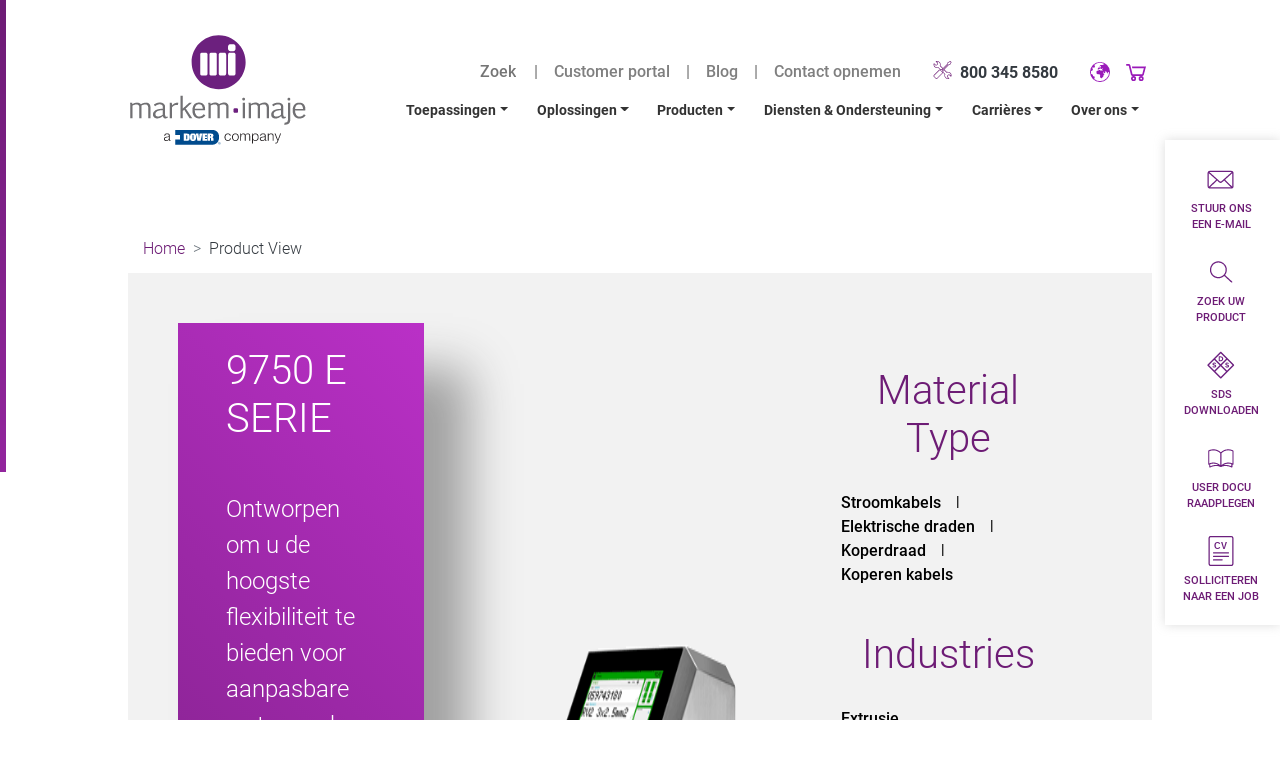

--- FILE ---
content_type: text/html; charset=utf-8
request_url: https://www.markem-imaje.com/nl/productview/9750-e-serie
body_size: 33379
content:
 <!DOCTYPE html> <html data-site-id="markem" data-gtm="GTM-KBHPZZX" data-gtag="" lang="nl"> <head> <meta charset="utf-8"> <meta name="viewport" content="width=device-width, initial-scale=1"> <meta name="google-site-verification" content="juhO673yInNHLm2qDirHU32nhyCqWjdCTcLFUmxS6Og" /> <title>
	Markem Imaje 9750 E-serie | CIJ-printers | Ge&euml;xtrudeerd product
</title> <link rel="icon" href="/ResourcePackages/Bootstrap4MI/assets/dist/sprites/markem-imaje.ico"> <script src="/ResourcePackages/Bootstrap4MI/assets/dist/js/Helpers/debugHelper.js" type="text/javascript"></script><script src="/ResourcePackages/Bootstrap4MI/assets/dist/js/lib/jquery-3.4.1.min.js" type="text/javascript"></script><script src="/ResourcePackages/Bootstrap4MI/assets/dist/js/lib/popper.min.js" type="text/javascript"></script><script src="/ResourcePackages/Bootstrap4MI/assets/dist/js/lib/bootstrap.min.js" type="text/javascript"></script><link href="/ResourcePackages/Bootstrap4MI/assets/dist/css/v-639010620614392080/main-markem.min.css" rel="stylesheet" type="text/css" /> <link href="/ResourcePackages/Bootstrap4MI/assets/dist/css/jquery.multilevelpushmenu.min.css" rel="stylesheet" type="text/css"/> <meta property="og:description" content="All Markem-Imaje Products &#183;  Continuous Inkjet &#183;  Thermal Transfer Overprinters &#183;  Laser &#183; Large Character Printer &#183; Thermal Inkjet Printing ..." /><meta property="og:url" content="https://www.markem-imaje.com/nl/productview" /><meta property="og:type" content="website" /><meta property="og:site_name" content="Default" /><meta property="og:title" content="Markem Imaje 9750 E-serie | CIJ-printers | Ge&amp;euml;xtrudeerd product" /><meta property="og:description" content="De Markem Imaje 9750 E-serie biedt u revolutionaire gepigmenteerde CIJ-inkten die perfect zijn voor ge&amp;euml;xtrudeerde producten. Download de brochure." /><meta name="Description" content="De Markem Imaje 9750 E-serie biedt u revolutionaire gepigmenteerde CIJ-inkten die perfect zijn voor ge&amp;euml;xtrudeerde producten. Download de brochure." /><meta name="Keywords" /><script type="text/javascript">
jQuery(document).ready(function ($) {

  UTM = {
    debug: true,
  };

  /**
   * Set given cookie.
   *
   * @param {string} cname
   *   Cookie Name.
   * @param {string|int} cvalue
   *   Cookie value.
   * @param {int} [exhours]
   *   Cookie duration (in hours).
   *
   * @return {undefined}
   */
  UTM.setCookie = function(cname, cvalue, exhours) {
    const d = new Date();
    if (typeof exhours === 'undefined') {
      exhours = Drupal.ToolsHelper.COOKIE_DEFAULT_DURATION;  // Duration in hours
    }
    d.setTime(d.getTime() + (exhours * 60 * 60 * 1000));
    const expires = 'expires=' + d.toUTCString();
    document.cookie = cname + '=' + cvalue + ';' + expires + ';path=/';
  };

  /**
   * Set a cookie value, or null if not defined.
   *
   * @param {string} cname
   *   Cookie Name.
   *
   * @returns {string|null}
   *   Cookie value of found, otherwise null.
   */
  UTM.getCookie = function (cname) {
    const name = cname + '=';
    const decodedCookie = decodeURIComponent(document.cookie);
    const ca = decodedCookie.split(';');
    for (let i = 0; i < ca.length; i++) {
      let c = ca[i];
      while (c.charAt(0) === ' ') {
        c = c.substring(1);
      }
      if (c.indexOf(name) === 0) {
        return c.substring(name.length, c.length);
      }
    }
    return null;
  };

  /**
   * Parse the URL to extract parameters.
   *
   * @param {string} name
   * @return {string}
   */
  UTM.getParameterByName = function (name) {
    name = name.replace(/[\[]/, "\[").replace(/[\]]/, "\]");
    var regex = new RegExp("[\?&]" + name + "=([^&#]*)"),
        results = regex.exec(location.search);
    return results !== null ? decodeURIComponent(results[1].replace(/\+/g, " ")) : '';
  };

  /**
   * Set UTM function
   *
   * Assumes all hidden fields follow this format :
   * <input name="utm_term" type="hidden" />
   *
   * @param {string} utm_param
   * @param {*} utm_val
   */
  UTM.set_utm = function (utm_param, utm_val) {
    if (UTM.debug) {
      console.log('UTM - Managing utm logic for "' + utm_param + '" with param "' + utm_val + '"');
    }

    if (utm_val === null) {
      return;
    }

    var utmCookie = UTM.getCookie('utm_' + utm_param);
    if (utmCookie!== null && TrackingConsentManager.canTrackCurrentUser()) {
      if (UTM.debug) {
        console.log('UTM - Set input to ' + utmCookie);
      }
      $('input[name="utm_' + utm_param + '__c"]').val(utmCookie).change();
    }
    else {
      if (UTM.debug) {
        console.log('UTM - Using current code / no code set');
      }
      if (utm_val !== '') {
        if (UTM.debug) {
          console.log('UTM - Set the cookie');
        }
        UTM.setCookie('utm_' + utm_param , utm_val, {path: '/'});
      }
    }
  };

  // Do the Set UTM function for each UTM.
  for (var utm of ['source', 'medium', 'campaign', 'content', 'term']) {
    UTM.set_utm(utm, UTM.getParameterByName('utm_' + utm));
  }

});

</script><style type="text/css" media="all">.da-imgcarousel-text p {
  text-align: left;
}
.footer-text {
  color: rgba(255, 255, 255, 0.5);
}</style><style type="text/css" media="all">mavenoid-assistant {
  z-index: 1000000000 !important;
}</style><script type="text/javascript">
$(document).ready(function() {
  if ($('form[method="POST"]').length > 0 && window.location.search.length > 0) {
    history.pushState({}, '', window.location.origin + window.location.pathname); 
  }
});
</script><meta name="Generator" content="Sitefinity 14.4.8145.0 DX" /><link rel="canonical" href="https://www.markem-imaje.com/nl/productview/9750-e-serie" /><script type="application/json" id="sf-insight-metadata">
	{"contentMetadata":"{\"Id\":\"8339f9e1-d8aa-4b99-a53a-7390354aa0d7\",\"ContentType\":\"Page\",\"Title\":\"Product View\",\"CanonicalTitle\":\"Product View\",\"CanonicalUrl\":\"https://www.markem-imaje.com/nl/productview/9750-e-serie\",\"Language\":\"nl\",\"CreatedOn\":\"2019-07-29T08:32:00.267Z\",\"ModifiedOn\":\"2025-12-10T16:05:27.2Z\",\"SiteName\":\"Default\",\"PageId\":\"8339f9e1-d8aa-4b99-a53a-7390354aa0d7\"}","videosMetadata":"[]"}
</script><script type="application/json" id="sf-insight-settings">
	{"apiServerUrl":"https://nl-api.insight.sitefinity.com","apiKey":"9e119cde-662f-e3ce-155d-547ca97c6a0b","applicationName":"Website","trackingCookieDomain":"","keepDecTrackingCookieOnTrackingConsentRejection":false,"slidingExpirationForTrackingCookie":false,"maxAgeForTrackingCookieInDays":365,"trackYouTubeVideos":true,"crossDomainTrackingEntries":["my.markem-imaje.com","se.markem-imaje.com","ca.markem-imaje.com","cn.markem-imaje.com","kr.markem-imaje.com","it.markem-imaje.com","uk.markem-imaje.com","tw.markem-imaje.com","fi.markem-imaje.com","hk.markem-imaje.com","ru.markem-imaje.com","pt.markem-imaje.com","sg.markem-imaje.com","no.markem-imaje.com","de.markem-imaje.com","nl.markem-imaje.com","mx.markem-imaje.com","dk.markem-imaje.com","be.markem-imaje.com","au.markem-imaje.com","ch.markem-imaje.com","sp.markem-imaje.com","th.markem-image.com","solarislaser.com.pl","us.markem-imaje.com","ar.markem-imaje.com","in.markem-imaje.com","jp.markem-imaje.com","www.markem-imaje.com","br.markem-imaje.com"],"strategy":"Persist|False","docsHrefTestExpressions":[".*\\/docs\\/.+\\.{1}.+((\\?|\\\u0026)sfvrsn=.+){1}$",".+((\\?|\\\u0026)sf_dm_key=.+){1}$"]}
</script><script type="text/javascript" src="/WebResource.axd?d=[base64]&amp;t=638858550940000000">

</script><script src="https://cdn.insight.sitefinity.com/sdk/sitefinity-insight-client.min.3.1.13.js" crossorigin="" async="async">

</script><link rel="alternate" href="https://www.markem-imaje.com/productview/9750-e-series" hreflang="en" /><link rel="alternate" href="https://www.markem-imaje.com/fr/productview/serie-9750-e" hreflang="fr" /><link rel="alternate" href="https://www.markem-imaje.com/ru/productview/9750-e-series" hreflang="ru" /><link rel="alternate" href="https://www.markem-imaje.com/zh/productview/9750-e系列" hreflang="zh" /><link rel="alternate" href="https://www.markem-imaje.com/pt-br/productview/series-9750-e" hreflang="pt-BR" /><link rel="alternate" href="https://www.markem-imaje.com/de/productview/9750-e-series" hreflang="de" /><link rel="alternate" href="https://www.markem-imaje.com/it/productview/9750-e-series" hreflang="it" /><link rel="alternate" href="https://www.markem-imaje.com/ja/productview/9750-e-series" hreflang="ja" /><link rel="alternate" href="https://www.markem-imaje.com/es/productview/9750-e-series" hreflang="es" /><link rel="alternate" href="https://www.markem-imaje.com/nl/productview/9750-e-serie" hreflang="nl" /><link rel="alternate" href="https://www.markem-imaje.com/productview/9750-e-series" hreflang="x-default" /></head> <body> <div style="overflow-x: hidden;"> <div data-scripts="top-section">  </div> <div id="mi-corpo-header" class="mi-corpo-header-area" data-sf-element="Row"> <div class="row mi-corpo-main-header"> <div class="sf_colsIn col-lg-3 col-md-3 col-sm-10 mi-corpo-header-logo m-auto " data-sf-element="HeaderLogo" data-placeholder-label="HeaderLogo"> 
 
    <a href="/nl/home" title="Open image in original size"> 
            <img src="https://www.markem-imaje.com/images/default-source/default-album/logo_markem_imaje_web_color_v_rgb.svg?sfvrsn=13f0d9fa_2&amp;MaxWidth=289&amp;MaxHeight=180&amp;ScaleUp=false&amp;Quality=High&amp;Method=ResizeFitToAreaArguments&amp;Signature=B798493B6DE26AC1ADA9637D8887A44B45737DCA" title="Markem-Imaje" alt="Back to home" 
                width=289
                height=180 /> 
 
    </a> 
 

 </div> <div class="col-sm-2 mi-mobile-menu-button"> <button class="navbar-toggler mi-corpo-navbar-button" type="button"> <img src="/images/default-source/default-album/menu-burger.svg" alt="menu burger" /> </button> </div> <div class="col-sm-2 mi-mobile-homepagehero"> </div> <div class="col-sm-2 mi-desktop-homepagehero"> </div> <div class="sf_colsIn col-sm-9 mi-corpo-header-menu m-auto" data-sf-element="HeaderMenu" data-placeholder-label="HeaderMenu"> <div class="mi-corpo-header-menu-top"> <div id="mi-corpo-header-menu-item-search" class="mi-corpo-header-menu-item"> <label for="mi-corpo-header-menu-item-searchtext" class="VisuallyHidden DisplayNone"></label> <input id="mi-corpo-header-menu-item-searchtext" type="text" class="mi-corpo-header-menu-searchtext" value="" placeholder=Zoek op> </div> <div id="mi-corpo-header-menu-item-languageselector" class="mi-corpo-header-menu-item"> 



<div class="navigation-mi-careers">
	<nav class="navbar navbar-expand-md navbar-light mi-desktop-navigation" >
		

		<button class="navbar-toggler mi-corpo-navbar-button" type="button">
			<img src="/images/default-source/default-album/menu-burger.svg" alt="menu burger"/>
		</button>
		<div class="collapse navbar-collapse justify-content-end" id='navbar-1'>
			<ul class="navbar-nav flex-wrap">
		<li class="nav-item ">
			<a class="nav-link mi-corpo-nav-link" href="https://www.markem-imaje.com" target="_blank">|</a>
		</li>
		<li class="nav-item ">
			<a class="nav-link mi-corpo-nav-link" href="https://portal.markem-imaje.com/eshop" target="_blank">Customer portal</a>
		</li>
		<li class="nav-item ">
			<a class="nav-link mi-corpo-nav-link" href="https://www.markem-imaje.com" target="_blank">|</a>
		</li>
		<li class="nav-item ">
			<a class="nav-link mi-corpo-nav-link" href="https://www.markem-imaje.com/nl/blog" target="_self">Blog</a>
		</li>
		<li class="nav-item ">
			<a class="nav-link mi-corpo-nav-link" href="https://www.markem-imaje.com" target="_blank">|</a>
		</li>
		<li class="nav-item ">
			<a class="nav-link mi-corpo-nav-link" href="https://www.markem-imaje.com/nl/contact-opnemen" target="_self">Contact opnemen</a>
		</li>
			</ul>
		</div>
	</nav>
</div>






 </div> <div id="mi-corpo-header-menu-item-contactphone" class="mi-corpo-header-menu-item mi-corpo-header-menu-item-contactphone DisplayNone"> <img class="mi-corpo-contactphone-icon" src="/ResourcePackages/BootStrap4MI/assets/dist/sprites/tools.svg" width="22" height="22" alt="tool"><div id="mi-corpo-contactphone-number" class="mi-corpo-contactphone-number"></div> </div> <div id="mi-corpo-header-menu-item-phone" class="mi-corpo-header-menu-item"> 

<div >
    <div ></div>    
</div> </div> <div id="mi-corpo-header-menu-item-countryselector" class="mi-corpo-header-menu-item"> 
 
    <a href="/nl/region-selector" title="Open image in original size"> 
            <img class="language-selector-image-mi" src="https://www.markem-imaje.com/images/default-source/default-album/earth.svg?sfvrsn=9a443607_4" title="Markem-Imaje worldwide" alt="Markem-Imaje worldwide" 
                
                 /> 
 
    </a> 
  </div> <div id="mi-corpo-header-menu-item-shoppingcart" class="mi-corpo-header-menu-item"> 

<div >
    <div ><a href="https://portal.markem-imaje.com/eshop" title="e-shop" target="_blank"><img src="/images/default-source/default-album/markem-imaje-shopping-cart.svg?sfvrsn=d2943c35_4" title="Shop nu !" data-displaymode="Original" alt="Shop nu !"></a></div>    
</div> </div> <div id="mi-corpo-header-menu-item-carrermenudots" class="mi-corpo-header-menu-item" style="display: none !important;"> 
 
    <img src="https://www.markem-imaje.com/images/default-source/default-album/more-nav.svg?sfvrsn=7ffb8e60_2" title="more-nav" alt="more-nav" 
                
                 /> 
  </div> </div> <div class="mi-corpo-header-menu-bottom"> 


<div class="navigation-mi">
	<nav class="navbar navbar-expand-md navbar-light mi-desktop-navigation" >
		
		<button class="navbar-toggler mi-corpo-navbar-button" type="button">
			<img src="/images/default-source/default-album/menu-burger.svg" alt="menu burger"/>
		</button>
		<div class="collapse navbar-collapse justify-content-end" id='navbar-2'>
			<ul class="navbar-nav flex-wrap">
		<li class="nav-item dropdown ">
			<a class="nav-link dropdown-toggle mi-corpo-nav-link" href="#" data-toggle="dropdown" aria-haspopup="true" aria-expanded="false">Toepassingen</a>
			<ul class="dropdown-menu" aria-labelledby='navbarDropdownMenuLink-1'>
				        <li>
                <a class="dropdown-item " href="https://www.markem-imaje.com/nl/toepassingen/kabels-en-draden">Kabels en draden</a>
        </li>
        <li>
                <a class="dropdown-item " href="https://www.markem-imaje.com/nl/toepassingen/golfkartonnen-dozen">Golfkartonnen dozen</a>
        </li>
        <li>
                <a class="dropdown-item " href="https://www.markem-imaje.com/nl/toepassingen/ge&#235;xtrudeerde-kunststoffen">Ge&#235;xtrudeerde kunststoffen</a>
        </li>
        <li>
                <a class="dropdown-item " href="https://www.markem-imaje.com/nl/toepassingen/flexibele-folie">Flexibele folie</a>
        </li>
        <li>
                <a class="dropdown-item " href="https://www.markem-imaje.com/nl/toepassingen/voedingswaren">Voedingswaren</a>
        </li>
        <li>
                <a class="dropdown-item " href="https://www.markem-imaje.com/nl/toepassingen/glas">Glas</a>
        </li>
        <li>
                <a class="dropdown-item " href="https://www.markem-imaje.com/nl/toepassingen/deksels">Deksels</a>
        </li>
        <li>
                <a class="dropdown-item " href="https://www.markem-imaje.com/nl/toepassingen/metalen-en-plastic-industri&#235;le-onderdelen">Metalen en plastic industri&#235;le onderdelen</a>
        </li>
        <li>
                <a class="dropdown-item " href="https://www.markem-imaje.com/nl/toepassingen/metalen-blikken-en-doppen">Metalen blikken en doppen</a>
        </li>
        <li>
                <a class="dropdown-item " href="https://www.markem-imaje.com/nl/toepassingen/kartonnen-dozen">Kartonnen dozen</a>
        </li>
        <li>
                <a class="dropdown-item " href="https://www.markem-imaje.com/nl/toepassingen/plastic-flessen">Plastic flessen</a>
        </li>
        <li>
                <a class="dropdown-item " href="https://www.markem-imaje.com/nl/toepassingen/harde-kunststof-verpakkingen-en-doppen">Harde kunststof verpakkingen en doppen</a>
        </li>
        <li>
                <a class="dropdown-item " href="https://www.markem-imaje.com/nl/toepassingen/rubber">Rubber</a>
        </li>
        <li>
                <a class="dropdown-item " href="https://www.markem-imaje.com/nl/toepassingen/krimpfolie-voor-de-detailhandel">Krimpfolie voor de detailhandel</a>
        </li>
        <li>
                <a class="dropdown-item " href="https://www.markem-imaje.com/nl/toepassingen/krimpfolie-voor-logistiek">Krimpfolie voor logistiek</a>
        </li>

			</ul>
		</li>
		<li class="nav-item dropdown ">
			<a class="nav-link dropdown-toggle mi-corpo-nav-link" href="#" data-toggle="dropdown" aria-haspopup="true" aria-expanded="false">Oplossingen</a>
			<ul class="dropdown-menu" aria-labelledby='navbarDropdownMenuLink-1'>
				        <li>
                <a class="dropdown-item " href="https://www.markem-imaje.com/nl/oplossingen/oplossingen-voor-de-toeleveringsketen">Oplossingen voor de toeleveringsketen</a>
        </li>
        <li>
                <a class="dropdown-item " href="https://www.markem-imaje.com/nl/oplossingen/merkbescherming">Merkbescherming</a>
        </li>
        <li>
                <a class="dropdown-item " href="https://www.markem-imaje.com/nl/oplossingen/packaging-intelligence">Packaging Intelligence</a>
        </li>
        <li>
                <a class="dropdown-item " href="https://www.markem-imaje.com/nl/oplossingen/box-printing">Dozen bedrukken</a>
        </li>
        <li>
                <a class="dropdown-item " href="https://www.markem-imaje.com/nl/oplossingen/geoptimaliseerde-drankencodering">Geoptimaliseerde drankencodering</a>
        </li>
        <li>
                <a class="dropdown-item " href="https://www.markem-imaje.com/nl/oplossingen/berichtenbeheer-verpakkingslabels">Berichtenbeheer en -controle</a>
        </li>
        <li>
                <a class="dropdown-item " href="https://www.markem-imaje.com/nl/oplossingen/it-ot-integratie">IT-OT-integratie</a>
        </li>
        <li>
                <a class="dropdown-item " href="https://www.markem-imaje.com/nl/oplossingen/papierloze-kwaliteit-inspectierapporten">Papierloze kwaliteit</a>
        </li>
        <li>
                <a class="dropdown-item " href="https://www.markem-imaje.com/nl/oplossingen/vision-inspectiesysteem">Vision en controle</a>
        </li>
        <li>
                <a class="dropdown-item " href="https://www.markem-imaje.com/nl/oplossingen/masterdata-beheer">Lijnbesturing en KPI’s</a>
        </li>
        <li>
                <a class="dropdown-item " href="https://www.markem-imaje.com/nl/oplossingen/serialisatie-aggregatie">Serialisatie en aggregatie</a>
        </li>
        <li>
                <a class="dropdown-item " href="https://www.markem-imaje.com/nl/oplossingen/pallet-track">Pallet Track</a>
        </li>

			</ul>
		</li>
		<li class="nav-item dropdown ">
			<a class="nav-link dropdown-toggle mi-corpo-nav-link" href="#" data-toggle="dropdown" aria-haspopup="true" aria-expanded="false">Producten</a>
			<ul class="dropdown-menu" aria-labelledby='navbarDropdownMenuLink-1'>
				        <li>
                <a class="dropdown-item " href="https://www.markem-imaje.com/nl/producten/continue-inkjet-printer">Continue inkjet printer</a>
        </li>
        <li>
                <a class="dropdown-item " href="https://www.markem-imaje.com/nl/producten/thermisch-transfer-overprinten">Thermische overdracht printer</a>
        </li>
        <li>
                <a class="dropdown-item " href="https://www.markem-imaje.com/nl/producten/grootkarakter-hogeresolutie-piezo">Grootkarakter hogeresolutie pi&#235;zo</a>
        </li>
        <li>
                <a class="dropdown-item " href="https://www.markem-imaje.com/nl/producten/laser">Laser</a>
        </li>
        <li>
                <a class="dropdown-item " href="https://www.markem-imaje.com/nl/producten/print-en-apply-etiketteermachines">Print en apply etiketteersystemen</a>
        </li>
        <li>
                <a class="dropdown-item " href="https://www.markem-imaje.com/nl/producten/thermische-inkjet">Thermische inkjet </a>
        </li>
        <li>
                <a class="dropdown-item " href="https://www.markem-imaje.com/nl/producten/grootkarakter-valvejet">Grootkarakter valvejet</a>
        </li>
        <li>
                <a class="dropdown-item " href="https://www.markem-imaje.com/nl/producten/inkten-en-additieven">Inkten en additieven</a>
        </li>
        <li>
                <a class="dropdown-item " href="https://www.markem-imaje.com/nl/producten/linten-en-etiketten">Linten en etiketten</a>
        </li>
        <li>
                <a class="dropdown-item " href="https://www.markem-imaje.com/nl/producten/colos-softwareoplossingen">CoLOS-softwareoplossingen</a>
        </li>
        <li>
                <a class="dropdown-item " href="https://www.markem-imaje.com/nl/producten/legacy-printers">Legacy Printers</a>
        </li>

			</ul>
		</li>
		<li class="nav-item dropdown ">
			<a class="nav-link dropdown-toggle mi-corpo-nav-link" href="#" data-toggle="dropdown" aria-haspopup="true" aria-expanded="false">Diensten &amp; Ondersteuning</a>
			<ul class="dropdown-menu" aria-labelledby='navbarDropdownMenuLink-1'>
				        <li>
                <a class="dropdown-item " href="https://www.markem-imaje.com/nl/diensten-en-ondersteuning/technical-services-and-support">Technische diensten en ondersteuning</a>
        </li>
        <li>
                <a class="dropdown-item " href="https://www.markem-imaje.com/nl/diensten-en-ondersteuning/alles-in-een-programma-en-financiele-diensten">Alles-in-een-programma en financi&#235;le diensten</a>
        </li>
        <li>
                <a class="dropdown-item " href="https://www.markem-imaje.com/nl/diensten-en-ondersteuning/hardware-onderhoudsdiensten-en-support-contracten">Hardware onderhoudsdiensten en support contracten</a>
        </li>
        <li>
                <a class="dropdown-item " href="https://www.markem-imaje.com/nl/diensten-en-ondersteuning/overeenkomsten-voor-verbruiksartikelen">Overeenkomsten voor verbruiksartikelen</a>
        </li>
        <li>
                <a class="dropdown-item " href="https://www.markem-imaje.com/nl/diensten-en-ondersteuning/reparatie-en-omruilservice">Reparatie- en omruilservice</a>
        </li>
        <li>
                <a class="dropdown-item " href="https://www.markem-imaje.com/nl/diensten-en-ondersteuning/markem-imaje-software-en-technische-trainingsdiensten">Markem-Imaje Software en technische trainingsdiensten</a>
        </li>
        <li>
                <a class="dropdown-item " href="https://www.markem-imaje.com/nl/diensten-en-ondersteuning/safety-data-sheets">Safety Data Sheets</a>
        </li>
        <li>
                <a class="dropdown-item " href="https://www.markem-imaje.com/nl/diensten-en-ondersteuning/software-licenties">Software-licenties</a>
        </li>
        <li>
                <a class="dropdown-item " href="https://www.markem-imaje.com/nl/diensten-en-ondersteuning/user-documentation">Gebruikersdocumentatie</a>
        </li>
        <li>
                <a class="dropdown-item " href="https://www.markem-imaje.com/nl/diensten-en-ondersteuning/order-online-and-customer-portal" target="_blank">Online bestellen en klantenportaal</a>
        </li>

			</ul>
		</li>
		<li class="nav-item dropdown ">
			<a class="nav-link dropdown-toggle mi-corpo-nav-link" href="#" data-toggle="dropdown" aria-haspopup="true" aria-expanded="false">Carri&#232;res</a>
			<ul class="dropdown-menu" aria-labelledby='navbarDropdownMenuLink-1'>
				        <li>
                <a class="dropdown-item " href="https://www.markem-imaje.com/nl/carrieres/carrieremogelijkheden">Carri&#232;remogelijkheden</a>
        </li>
        <li>
                <a class="dropdown-item " href="https://www.markem-imaje.com/nl/carrieres/getuigenissen-van-werknemers">Getuigenissen van werknemers</a>
        </li>

			</ul>
		</li>
		<li class="nav-item dropdown ">
			<a class="nav-link dropdown-toggle mi-corpo-nav-link" href="#" data-toggle="dropdown" aria-haspopup="true" aria-expanded="false">Over ons</a>
			<ul class="dropdown-menu" aria-labelledby='navbarDropdownMenuLink-1'>
				        <li>
                <a class="dropdown-item " href="https://www.markem-imaje.com/nl/over-ons/markem-imaje-ons-verhaal">Markem-Imaje, ons verhaal</a>
        </li>
        <li>
                <a class="dropdown-item " href="https://www.markem-imaje.com/nl/over-ons/why-choose-markem-imaje">Waarom kiezen voor Markem-Imaje</a>
        </li>
        <li>
                <a class="dropdown-item " href="https://www.markem-imaje.com/nl/over-ons/onze-merken">Onze merken</a>
        </li>
        <li>
                <a class="dropdown-item " href="https://www.markem-imaje.com/nl/over-ons/duurzaamheid">Duurzaamheid</a>
        </li>
        <li>
                <a class="dropdown-item " href="https://www.markem-imaje.com/nl/over-ons/compliance-en-certificeringen">Compliance en certificeringen</a>
        </li>
        <li>
                <a class="dropdown-item " href="https://www.markem-imaje.com/nl/over-ons/dover">Over Dover</a>
        </li>

			</ul>
		</li>
			</ul>
		</div>
	</nav>
</div>



 </div> </div> <div class="sf_colsIn col-lg-12 mi-corpo-thirdlevel-menu m-auto" data-sf-element="ThirdLevelMenu" data-placeholder-label="ThirdLevelMenu"> <div class="row"> 
 </div> </div> </div> </div> <div class="row mi-corpo-body-area" data-sf-element="Row"> <div class="col-lg-12 mi-corpo-header-breadcrumbs" data-sf-element="Row"> <div class="sf_colsIn col-sm p-0" data-sf-element="BreadCrumbs" data-placeholder-label="BreadCrumbs"> 

<div>
    <nav aria-label="Full path to the current page">
        <ol class="sf-breadscrumb breadcrumb mi-corpo-breadcrumb">
                    <li class="breadcrumb-item mi-corpo-breadcrumb-item"><a href="https://www.markem-imaje.com/nl">Home </a></li>
                    <li class="breadcrumb-item active mi-corpo-breadcrumb-item" aria-current="page">Product View</li>
        </ol>
    </nav>
</div> </div> </div> <div class="sf_colsIn col-lg" data-sf-element="Body" data-placeholder-label="Body"> 

    <input id="mi-corpo-product-header-disposalCountryList" name="mi-corpo-product-header-disposalCountryList" type="hidden" value="en,fr,de,it,ja,nl,es,pt-BR,zh">
    <a></a>
    <div class="mi-corpo-product-header row">
        <div class="col-xl-4 col-6">
            <div class="row">
                <div class="mi-corpo-product-header-info-box">
                    <h1 class="py-4 px-5 text-left force-white mi-corpo-product-header-info-title">
                        9750 E SERIE
                        <span class="mi-corpo-product-header-info-description"><span class="mi-h3">Ontworpen om u de hoogste flexibiliteit te bieden voor aanpasbare en traceerbare codes voor ge&#235;xtrudeerde productcodering op draden, kabels, buizen, enz. dankzij het eerste hybride kleurstof- of pigmentinktcircuit op de markt.</span></span>
                    </h1>

                </div>
                    <div class="mi-corpo-product-header-powered-by-colos-logo">
                        <a href="/en/products/colos-industrial-software-solutions" title="colos">
                            <img class="mi-corpo-product-header-powered-by-colos-image" src="/images/default-source/default-album/2020-07-01_14h20_09.png?sfvrsn=e27e776d_34" alt="colos label" />
                        </a>
                    </div>
            </div>
        </div>
        <div class="col-xl-4 col-6 d-flex align-self-center text-center">
            <img id="mi-corpo-product-header-img" height="620" width="590" class="p-3" src="/images/default-source/product-images/9750-e-cij-g2022-0937-size300x350-8.png?sfvrsn=78e90fbf_4" alt="" />
        </div>
        <div class="col-xl-4 col-12 mi-corpo-product-header-info-tags">
            <div class="row m-4">
                <div class="col-12 mb-4 px-2">
                    <label><div class="mi-h2">Material Type</div></label>
                    <div class="row d-inline-flex">
                            <div class="col mi-corpo-product-header-tag">
                                Stroomkabels
                            </div>
                                <div class="col mi-corpo-product-header-tag-separator">
                                    |
                                </div>
                            <div class="col mi-corpo-product-header-tag">
                                Elektrische draden
                            </div>
                                <div class="col mi-corpo-product-header-tag-separator">
                                    |
                                </div>
                            <div class="col mi-corpo-product-header-tag">
                                Koperdraad
                            </div>
                                <div class="col mi-corpo-product-header-tag-separator">
                                    |
                                </div>
                            <div class="col mi-corpo-product-header-tag">
                                Koperen kabels
                            </div>
                    </div>
                </div>
                <div class="col-12 mb-4 px-2">
                    <label><div class="mi-h2">Industries</div></label>
                    <div class="row d-inline-flex">
                            <div class="col mi-corpo-product-header-tag">
                                Extrusie
                            </div>
                    </div>
                </div>
                <div class="col-12 mb-4 px-2">
                    <label><div class="mi-h2">Technology</div></label>
                    <div class="row d-inline-flex">
                            <div class="col mi-corpo-product-header-tag">
                                Continue inkjet
                            </div>
                    </div>
                </div>
                <div class="col-12 mb-4 px-2">
                    <label><div class="mi-h2">Speed</div></label>
                    <div class="row d-inline-flex">
                            <div class="col mi-corpo-product-header-tag">
                                Hoog
                            </div>
                                <div class="col mi-corpo-product-header-tag-separator">
                                    |
                                </div>
                            <div class="col mi-corpo-product-header-tag">
                                Medium
                            </div>
                                <div class="col mi-corpo-product-header-tag-separator">
                                    |
                                </div>
                            <div class="col mi-corpo-product-header-tag">
                                Laag
                            </div>
                    </div>
                </div>
            </div>
        </div>
    </div>
    <div class="mi-corpo-product-header-after-box"></div>
    <script src=/ResourcePackages/Bootstrap4MI/assets/dist/modules/ElcaProductHeader/js/v-638858441290000000/ElcaProductHeader.js type="text/javascript"></script>
<div data-widget="elcakeybenefits">
    <a></a>
        <div class="row text-center m-5">
            <div class="col-12">
                <div class="mi-h1"></div>
            </div>
        </div>
        <div class="mi-corpo-key-benefits row my-5">
            <div class="mi-corpo-key-benefits-image col-12"
                 style="background-image: url('/images/default-source/product-banners/cij-extrusion-cables-vulcanization-bg-g2022-1113-1626x300-25.jpg?sfvrsn=197e9aaf_2')">
            </div>
            <div class="mi-corpo-key-benefits-info-box col-12 p-4">
                <div class="row">
                    <div class="col-12 py-4 px-5">
                        <h2 class="mi-corpo-key-benefits-description">De <strong>CIJ-printers van onze Markem Imaje 9750 E-serie</strong> zijn zodanig ontworpen dat ze u alle specifieke functies bieden die u nodig heeft voor ge&euml;xtrudeerde productcodering op draden, kabels, buizen, enz. Ze leveren een langdurige, sneldrogende en niet-migrerende standaardmarkering met kleurstof of gepigmenteerd contrast in alle omstandigheden en op alle materialen, zelfs PE, terwijl wij uw doelstellingen op het gebied van kosten, duurzaamheid en Industry 4.0 ondersteunen.</h2>
                    </div>
                    <div class="col-lg-4 col-12 p-5">
                        <div class="mi-h3">Uw uitdagingen</div>
                        <span>U heeft een betrouwbare <strong>continue-inkjetcodeerder</strong> (CIJ) nodig voor het waarborgen van compliance en traceerbaarheid, terwijl complexe codes moeten worden geprint die uitdagende omstandigheden het hoofd bieden, zowel tijdens de productie als op de markt. <br />
<br />
U kunt ook gebruikmaken van zowel standaardkleurstofinkten als <strong>contrastkleuren</strong>, en dus in al uw fabrieken twee soorten machines gebruiken met de dubbele gebruikerstraining en reserveonderdelen.<br />
<br />
Wanneer<strong> u draden codeert bij hoge snelheden</strong> is het u wellicht opgevallen dat uw codes uitrekken, net als een accordeon, op plekken bij de spoel.<br />
<br />
Elke <strong>industri&euml;le continue-inkjetprinter</strong> die u gebruikt voor uw <strong>draden</strong>, <strong>kabels</strong>, <strong>buizen</strong>,&nbsp; enz., dienen een betrouwbare effici&euml;ntie, een hoog duurzaamheidsniveau en geoptimaliseerde totale eigendomskosten (TCO) te leveren. Bovendien moet deze ook flexibel zijn om een grote reeks <strong>ge&euml;xtrudeerde materialen</strong> in verschillende kleuren te coderen, terwijl eenvoudige dagelijkse activiteiten in een steeds verder digitaliserende wereld mogelijk worden gemaakt.</span>
                    </div>
                    <div class="col-lg-4 col-12 p-5">
                        <div class="mi-h3">Onze oplossing</div>
                        <span>De <strong>extrusieprinters van de Markem Imaje 9750 E-serie</strong> zijn zorgvuldig ontworpen en gekwalificeerd volgens de modernste methoden en brengen technologische verbeteringen met zich mee die de uptime maximaliseren, het onderhoud verminderen en de dagelijkse werkzaamheden in een verbonden omgeving vereenvoudigen. Ze leveren een uitgebreide reeks duidelijke, <strong>aanpasbare en traceerbare codes</strong>, alsmede scherpe logo&rsquo;s en karakters, inclusief liggende en DIN-modellen.<br />
<br />
Ons Intelli&rsquo;Design-proces en de MEK-vrije CIJ-inkten helpen de consumptie van verbruiksartikelen en VOS&rsquo; (vluchtige organische stoffen), afhankelijk van de gebruikte modus, tot wel 40-60% te verminderen, voor een betere veiligheid en TCO. Dankzij onze verbruiksartikelbesparende modus worden zelfs VOS&rsquo; en afval voor CIJ-inkt op MEK-basis tot wel 35% verminderd. De codeerders van de Markem Imaje 9750 E-serie zijn een van de <strong>eerste CIJ-printers op de markt</strong> die dit doen, en we zijn tot op de dag van vandaag een van de zeer weinig leveranciers die deze vermindering kunnen bieden.<br />
<br />
Onze <strong>revolutionaire continue-inkjetprinter van de Markem Imaje 9750 E-serie</strong>, de eerste die werkt met zowel kleurstof- als gepigmenteerde CIJ-inkten, bieden u meer flexibiliteit en een gemakkelijker beheer van voorraden en ge&iuml;nstalleerde machines.<br />
<br />
De verbeterde Jet Speed Control in onze <strong>Markem Imaje 9750 E</strong> zorgt ervoor dat het coderen van draden bij hoge snelheden een constante en hoogwaardige leesbaarheid biedt tijdens de hele productiegang, zelfs voor codes van 2 mm bij 1.000 m/min.</span>
                    </div>
                    <div class="col-lg-4 col-12 p-5">
                        <div class="mi-h3">Voornaamste voordelen</div>
                        <span>Markem Imaje 9750 E-serie codeert nagenoeg elk ge&euml;xtrudeerd product, terwijl u profiteert van de milieuvriendelijkste codeeroplossing en van &eacute;&eacute;n van de hoogste uptimes in de markt.<br />
<br />
Behalve de onderhoudsintervallen die leidend zijn op de markt en de onge&euml;venaarde lagere VOS-uitstoot, betekent de kosteneffectieve Intelli&rsquo;Swap-technologie met gestroomlijnde mechanica tot verwisselbare modules, dat u de vervanging van onderdelen kunt synchroniseren en u alleen individuele items en niet het hele blok hoeft te vervangen.<br />
<br />
Met de enige 24-pins-interface op de markt die kan worden aangepast voor acceptatie van de +70 signalen die beschikbaar zijn om lijnen te laten werken, kunt u de codeerder zodanig integreren dat deze optimaal aan uw behoeften voldoet. Toegang tot MiVista&trade; connected printerdiensten die voorspellende analyses kunnen uitvoeren om de OEE (algehele effectiviteit van de apparatuur) en de uptime nog verder te maximaliseren. Het Intelli&rsquo;Ink-systeem verzekert optimale foutbestendige prestaties.<br />
<br />
Jet Speed Control past de parameters van de inkt en printer automatisch aan om een perfecte plaatsing van inktdruppeltjes en de kwaliteit en consistentie van de code te waarborgen. Elke keer opnieuw.<br />
<br />
En voor diegenen die deze functionaliteit nodig hebben: <br />
<br />
De Markem Imaje 9750 E is voorzien van een hybride inktcircuit dat werkt met inkt op basis van kleurstof of pigment, waardoor u nu slechts &eacute;&eacute;n codeerder hoeft te gebruiken.<br />
<br />
De geavanceerde CIJ-printkop van de Markem Imaje 9750 E beperkt uitgerekte codes op draden en optische vezels tot een minimum.<br />
<br />
Controleer of deze continue-inkjet beschikbaar is in uw land.</span>
                    </div>
                </div>
                <div class="row p-4">
                    <div class="col-12 text-center">
                        <a class="mi-btn mi-btn--green mi-btn--large" href="/nl/contact-opnemen" target="_blank">
                            AANVRAAG OFFERTE
                            <i class="align-middle">
                                <img id="mi-KeyBenefits-search-menu-button" class="mi-corpo-key-benefits-imagedownload"
                                     src="/ResourcePackages/BootStrap4MI/assets/dist/sprites/email-white.svg" alt="white email" height="20" width="20">
                            </i>
                        </a>
                        <a class="mi-btn mi-btn--purple mi-btn--large" href="/docs/default-source/product-brochures/hq/9750-e-ds-hq-b1-markem-imaje.pdf?sfvrsn=262d13ae_3" onclick="dataLayer.push({'event': 'actionMI', 'W-cat': 'Downloads', 'W-act': 'Brochures', 'W-lib': ' : 9750-e-ds-hq-b1-markem-imaje.pdf'})" target="_blank">
                            DOWNLOAD NU BROCHURE
                            <i class="align-middle">
                                <img id="mi-KeyBenefits-search-menu-button" class="mi-corpo-key-benefits-imagedownload"
                                     src="/ResourcePackages/BootStrap4MI/assets/dist/sprites/Download-White.svg" alt="download white arrow" height="20" width="20">
                            </i>
                        </a>
                    </div>
                </div>
            </div>
        </div>
</div><div data-widget="elcacrosssellingblocks">
    <a name="5e4a2357-ab82-7dc0-dcd7-8cc2756221c5" anchor-name="ElcaCrossSellingBlocks 5e4a2357-ab82-7dc0-dcd7-8cc2756221c5"></a>
        <div class="col-12 my-5">
            <div class="mi-h1">Other solutions</div>
            <br />
            <div class="mi-corpo-product-listing-products row">
                    <div id="9750" class="mi-corpo-product-listing-product col-md-6 col-12">
                        <a href="/nl/productview/9750"></a>
                        <div class="row">
                            <div class="col-3 mi-corpo-product-listing-product-image">
                                <img id="mi-corpo-crosssellingblocks-img" width="161" height="186" src="/images/default-source/product-images/9750-cij-g2021-1005-size300x350-8.png?sfvrsn=1897f632_4" alt="9750" loading="lazy">
                            </div>
                            <div class="col-9">
                                <div class="row">
                                    <div class="mi-h4 mi-corpo-product-listing-product-name my-0">
                                        9750
                                    </div>
                                    <br />
                                </div>
                                <div class="row">
                                    <span class="mi-corpo-product-listing-product-short-description my-1">
                                        Ontworpen om alle soorten verpakkingen te coderen, ook direct op levensmiddelen, is het de&#160; milieuvriendelijkste coderingsoplossing&#160; met de hoogste uptime in de markt. Het is de 1ste CIJ-printer ooit die VOC&#39;s en afval tot 60% vermindert.
                                    </span>
                                    <br />
                                </div>
                                <div class="row">
                                    <a href="/docs/default-source/product-brochures/hq/9750-ds-du-a1-markem-imaje.pdf?sfvrsn=88dc8c50_28" class="mi-corpo-product-listing-product-document my-2" onclick="dataLayer.push({ 'event': 'actionMI', 'W-cat': 'Downloads', 'W-act': 'Brochures', 'W-lib': '9750 : 9750-ds-du-a1-markem-imaje.pdf'" target="_blank">
                                        Download PDF
                                        <i class="align-middle">
                                            <img id="mi-CrossSellingBlocks-search-menu-button"
                                                 style="width: 20px; height: 100%; font-size: 2em; color: #FFF; margin-left: 10px;"
                                                 src="/ResourcePackages/BootStrap4MI/assets/dist/sprites/Download-White.svg" alt="download white arrow" loading="lazy"/>
                                        </i>
                                    </a>
                                </div>
                            </div>
                        </div>
                        <div class="row justify-content-center mi-corpo-product-listing-product-link">
                            <i class="material-icons js-rotate-if-collapsed" style="">add</i>
                        </div>
                    </div>
                    <div id="9450-s" class="mi-corpo-product-listing-product col-md-6 col-12">
                        <a href="/nl/productview/9450-s"></a>
                        <div class="row">
                            <div class="col-3 mi-corpo-product-listing-product-image">
                                <img id="mi-corpo-crosssellingblocks-img" width="161" height="186" src="/images/default-source/product-images/9450-s-cij-g2014-0736-size300x350-8-(1).png?sfvrsn=919e64f1_6" alt="9450 S" loading="lazy">
                            </div>
                            <div class="col-9">
                                <div class="row">
                                    <div class="mi-h4 mi-corpo-product-listing-product-name my-0">
                                        9450 S
                                    </div>
                                    <br />
                                </div>
                                <div class="row">
                                    <span class="mi-corpo-product-listing-product-short-description my-1">
                                        De 9450 S is ontworpen voor de drankenindustrie en helpt de integriteit en de traceerbaarheid van dranken te verzekeren terwijl uw TCO geoptimaliseerd wordt.
                                    </span>
                                    <br />
                                </div>
                                <div class="row">
                                    <a href="/docs/default-source/product-brochures/hq/9450-s-ds-du-a1-markem-imaje.pdf?sfvrsn=58a34bf7_21" class="mi-corpo-product-listing-product-document my-2" onclick="dataLayer.push({ 'event': 'actionMI', 'W-cat': 'Downloads', 'W-act': 'Brochures', 'W-lib': '9450 S : 9450-s-ds-du-a1-markem-imaje.pdf'" target="_blank">
                                        Download PDF
                                        <i class="align-middle">
                                            <img id="mi-CrossSellingBlocks-search-menu-button"
                                                 style="width: 20px; height: 100%; font-size: 2em; color: #FFF; margin-left: 10px;"
                                                 src="/ResourcePackages/BootStrap4MI/assets/dist/sprites/Download-White.svg" alt="download white arrow" loading="lazy"/>
                                        </i>
                                    </a>
                                </div>
                            </div>
                        </div>
                        <div class="row justify-content-center mi-corpo-product-listing-product-link">
                            <i class="material-icons js-rotate-if-collapsed" style="">add</i>
                        </div>
                    </div>
                    <div id="9450-e" class="mi-corpo-product-listing-product col-md-6 col-12">
                        <a href="/nl/productview/9450-e"></a>
                        <div class="row">
                            <div class="col-3 mi-corpo-product-listing-product-image">
                                <img id="mi-corpo-crosssellingblocks-img" width="161" height="186" src="/images/default-source/product-images/9450-e-cij-g2014-0729-size300x350-8.png?sfvrsn=778881b9_4" alt="9450 E" loading="lazy">
                            </div>
                            <div class="col-9">
                                <div class="row">
                                    <div class="mi-h4 mi-corpo-product-listing-product-name my-0">
                                        9450 E
                                    </div>
                                    <br />
                                </div>
                                <div class="row">
                                    <span class="mi-corpo-product-listing-product-short-description my-1">
                                        De 9450 E is ontworpen voor ge&#235;xtrudeerde producten en verbetert tegelijk uw productiviteit. Hij optimaliseert uw TCO en biedt een uitgebreide reeks speciale inkten. 
                                    </span>
                                    <br />
                                </div>
                                <div class="row">
                                    <a href="/docs/default-source/product-brochures/hq/9450-e-ds-du-b1-markem-imaje.pdf?sfvrsn=77ad25b9_19" class="mi-corpo-product-listing-product-document my-2" onclick="dataLayer.push({ 'event': 'actionMI', 'W-cat': 'Downloads', 'W-act': 'Brochures', 'W-lib': '9450 E : 9450-e-ds-du-b1-markem-imaje.pdf'" target="_blank">
                                        Download PDF
                                        <i class="align-middle">
                                            <img id="mi-CrossSellingBlocks-search-menu-button"
                                                 style="width: 20px; height: 100%; font-size: 2em; color: #FFF; margin-left: 10px;"
                                                 src="/ResourcePackages/BootStrap4MI/assets/dist/sprites/Download-White.svg" alt="download white arrow" loading="lazy"/>
                                        </i>
                                    </a>
                                </div>
                            </div>
                        </div>
                        <div class="row justify-content-center mi-corpo-product-listing-product-link">
                            <i class="material-icons js-rotate-if-collapsed" style="">add</i>
                        </div>
                    </div>
                <div id="cta_link" class="mi-corpo-product-listing-product col-md-6 col-12 px-0 py-0">

                    <div class="row mi-corpo-teaser-inner-box teaser-primary-color-01-alternative mx-0" style="float: left">
                        <div class="mi-corpo-product-selector-othersolutions-innerbox col-12">
                            <span>Have a question?</span><br />
                            <a class="mi-corpo-product-selector-othersolutions-innerbox-link" href="/contact-us">Send us an email <i class="mi-corpo-vertical-align-middle mi-corpo-product-selector-othersolutions-innerbox-link material-icons" style="font-size: 16px;">arrow_forward</i></a>
                        </div>
                    </div>

                    <div class="" style="height: 100%; background-size: cover; background-position: center; background-image: url(https://www.markem-imaje.com/images/default-source/default-album/send-us-an-email-705x245-50.jpg?sfvrsn=55d9a1a7_0)"></div>

                    <div class="mi-corpo-teaser-after-box"></div>
                </div>
            </div>
        </div>
        <script src=/ResourcePackages/Bootstrap4MI/assets/dist/modules/ElcaCrossSellingBlocks/js/v-638858441170000000/ElcaCrossSellingBlocks.js type="text/javascript"></script>
</div>
<div class="DisplayNone">
    <ul>
            <li >
                

                <h3>
                    <a  href="https://www.markem-imaje.com/nl/productview/smartlase-uv500">
                        SmartLase UV500
                    </a>
                </h3>
                <div>
                    jan 29, 2025, 22:27 
                    
<div data-sf-role="comments-count-wrapper" data-sf-thread-key="4379518e-d319-422b-8efa-1b70f35821f4_nl" class="sf-Comment-count">
    <a data-sf-role="comments-count-anchor" href="https://www.markem-imaje.com/nl/productview/smartlase-uv500#comments-4379518e-d319-422b-8efa-1b70f35821f4_nl">
        <span data-sf-role="comments-count-anchor-text"></span>
    </a>

    <input type="hidden" data-sf-role="service-url" value="/RestApi/comments-api/" />
    <input type="hidden" data-sf-role="comments-count-resources" value='{"commentsPlural": "comments", "leaveComment":"Leave a comment", "comment":"comment" }' />
</div>


                </div>
            </li>
            <li >
                

                <h3>
                    <a  href="https://www.markem-imaje.com/nl/productview/9712">
                        9712
                    </a>
                </h3>
                <div>
                    jan 23, 2025, 09:37 
                    
<div data-sf-role="comments-count-wrapper" data-sf-thread-key="5cb02399-17fd-44f1-b5c0-bff48adcd4d3_nl" class="sf-Comment-count">
    <a data-sf-role="comments-count-anchor" href="https://www.markem-imaje.com/nl/productview/9712#comments-5cb02399-17fd-44f1-b5c0-bff48adcd4d3_nl">
        <span data-sf-role="comments-count-anchor-text"></span>
    </a>

    <input type="hidden" data-sf-role="service-url" value="/RestApi/comments-api/" />
    <input type="hidden" data-sf-role="comments-count-resources" value='{"commentsPlural": "comments", "leaveComment":"Leave a comment", "comment":"comment" }' />
</div>


                </div>
            </li>
            <li >
                

                <h3>
                    <a  href="https://www.markem-imaje.com/nl/productview/smartlase-c600-x-wide">
                        SmartLase C600 X WIDE
                    </a>
                </h3>
                <div>
                    jul 10, 2023, 07:19 
                    
<div data-sf-role="comments-count-wrapper" data-sf-thread-key="5dee53bc-1062-4101-bc06-a1b6f2bdb506_nl" class="sf-Comment-count">
    <a data-sf-role="comments-count-anchor" href="https://www.markem-imaje.com/nl/productview/smartlase-c600-x-wide#comments-5dee53bc-1062-4101-bc06-a1b6f2bdb506_nl">
        <span data-sf-role="comments-count-anchor-text"></span>
    </a>

    <input type="hidden" data-sf-role="service-url" value="/RestApi/comments-api/" />
    <input type="hidden" data-sf-role="comments-count-resources" value='{"commentsPlural": "comments", "leaveComment":"Leave a comment", "comment":"comment" }' />
</div>


                </div>
            </li>
            <li >
                

                <h3>
                    <a  href="https://www.markem-imaje.com/nl/productview/smartlase-c600-bou">
                        SmartLase C600 BOU
                    </a>
                </h3>
                <div>
                    jul 10, 2023, 07:18 
                    
<div data-sf-role="comments-count-wrapper" data-sf-thread-key="03763ddd-530f-41d5-bec8-bd95768162cd_nl" class="sf-Comment-count">
    <a data-sf-role="comments-count-anchor" href="https://www.markem-imaje.com/nl/productview/smartlase-c600-bou#comments-03763ddd-530f-41d5-bec8-bd95768162cd_nl">
        <span data-sf-role="comments-count-anchor-text"></span>
    </a>

    <input type="hidden" data-sf-role="service-url" value="/RestApi/comments-api/" />
    <input type="hidden" data-sf-role="comments-count-resources" value='{"commentsPlural": "comments", "leaveComment":"Leave a comment", "comment":"comment" }' />
</div>


                </div>
            </li>
            <li >
                

                <h3>
                    <a  href="https://www.markem-imaje.com/nl/productview/9750-expert-serie">
                        9750 EXPERT SERIE
                    </a>
                </h3>
                <div>
                    jun 26, 2023, 07:57 
                    
<div data-sf-role="comments-count-wrapper" data-sf-thread-key="65e609d9-b9af-444c-8152-b0fcd8179ed1_nl" class="sf-Comment-count">
    <a data-sf-role="comments-count-anchor" href="https://www.markem-imaje.com/nl/productview/9750-expert-serie#comments-65e609d9-b9af-444c-8152-b0fcd8179ed1_nl">
        <span data-sf-role="comments-count-anchor-text"></span>
    </a>

    <input type="hidden" data-sf-role="service-url" value="/RestApi/comments-api/" />
    <input type="hidden" data-sf-role="comments-count-resources" value='{"commentsPlural": "comments", "leaveComment":"Leave a comment", "comment":"comment" }' />
</div>


                </div>
            </li>
            <li >
                

                <h3>
                    <a  href="https://www.markem-imaje.com/nl/productview/9750-e-serie">
                        9750 E SERIE
                    </a>
                </h3>
                <div>
                    mrt 22, 2023, 08:34 
                    
<div data-sf-role="comments-count-wrapper" data-sf-thread-key="30cb16da-438e-4b97-a366-e58de75b9261_nl" class="sf-Comment-count">
    <a data-sf-role="comments-count-anchor" href="https://www.markem-imaje.com/nl/productview/9750-e-serie#comments-30cb16da-438e-4b97-a366-e58de75b9261_nl">
        <span data-sf-role="comments-count-anchor-text"></span>
    </a>

    <input type="hidden" data-sf-role="service-url" value="/RestApi/comments-api/" />
    <input type="hidden" data-sf-role="comments-count-resources" value='{"commentsPlural": "comments", "leaveComment":"Leave a comment", "comment":"comment" }' />
</div>


                </div>
            </li>
            <li >
                

                <h3>
                    <a  href="https://www.markem-imaje.com/nl/productview/9750-plus">
                        9750 PLUS
                    </a>
                </h3>
                <div>
                    mrt 21, 2023, 07:26 
                    
<div data-sf-role="comments-count-wrapper" data-sf-thread-key="7c6f2124-da40-434f-a400-8438e887421c_nl" class="sf-Comment-count">
    <a data-sf-role="comments-count-anchor" href="https://www.markem-imaje.com/nl/productview/9750-plus#comments-7c6f2124-da40-434f-a400-8438e887421c_nl">
        <span data-sf-role="comments-count-anchor-text"></span>
    </a>

    <input type="hidden" data-sf-role="service-url" value="/RestApi/comments-api/" />
    <input type="hidden" data-sf-role="comments-count-resources" value='{"commentsPlural": "comments", "leaveComment":"Leave a comment", "comment":"comment" }' />
</div>


                </div>
            </li>
            <li >
                

                <h3>
                    <a  href="https://www.markem-imaje.com/nl/productview/smartlase-c600">
                        SmartLase C600
                    </a>
                </h3>
                <div>
                    mei 17, 2022, 05:31 
                    
<div data-sf-role="comments-count-wrapper" data-sf-thread-key="d13f4e31-bf6b-4d14-882f-4ec95b53f0f2_nl" class="sf-Comment-count">
    <a data-sf-role="comments-count-anchor" href="https://www.markem-imaje.com/nl/productview/smartlase-c600#comments-d13f4e31-bf6b-4d14-882f-4ec95b53f0f2_nl">
        <span data-sf-role="comments-count-anchor-text"></span>
    </a>

    <input type="hidden" data-sf-role="service-url" value="/RestApi/comments-api/" />
    <input type="hidden" data-sf-role="comments-count-resources" value='{"commentsPlural": "comments", "leaveComment":"Leave a comment", "comment":"comment" }' />
</div>


                </div>
            </li>
            <li >
                

                <h3>
                    <a  href="https://www.markem-imaje.com/nl/productview/9750">
                        9750
                    </a>
                </h3>
                <div>
                    apr 25, 2022, 07:19 
                    
<div data-sf-role="comments-count-wrapper" data-sf-thread-key="0da0037f-2545-4dfd-9898-b124da153768_nl" class="sf-Comment-count">
    <a data-sf-role="comments-count-anchor" href="https://www.markem-imaje.com/nl/productview/9750#comments-0da0037f-2545-4dfd-9898-b124da153768_nl">
        <span data-sf-role="comments-count-anchor-text"></span>
    </a>

    <input type="hidden" data-sf-role="service-url" value="/RestApi/comments-api/" />
    <input type="hidden" data-sf-role="comments-count-resources" value='{"commentsPlural": "comments", "leaveComment":"Leave a comment", "comment":"comment" }' />
</div>


                </div>
            </li>
            <li >
                

                <h3>
                    <a  href="https://www.markem-imaje.com/nl/productview/smartlase-f250">
                        SmartLase F250
                    </a>
                </h3>
                <div>
                    apr 8, 2022, 13:35 
                    
<div data-sf-role="comments-count-wrapper" data-sf-thread-key="cd2ea068-4c34-4c6f-97b0-4b312529f595_nl" class="sf-Comment-count">
    <a data-sf-role="comments-count-anchor" href="https://www.markem-imaje.com/nl/productview/smartlase-f250#comments-cd2ea068-4c34-4c6f-97b0-4b312529f595_nl">
        <span data-sf-role="comments-count-anchor-text"></span>
    </a>

    <input type="hidden" data-sf-role="service-url" value="/RestApi/comments-api/" />
    <input type="hidden" data-sf-role="comments-count-resources" value='{"commentsPlural": "comments", "leaveComment":"Leave a comment", "comment":"comment" }' />
</div>


                </div>
            </li>
            <li >
                

                <h3>
                    <a  href="https://www.markem-imaje.com/nl/productview/5940-g">
                        5940 G
                    </a>
                </h3>
                <div>
                    jan 18, 2022, 12:48 
                    
<div data-sf-role="comments-count-wrapper" data-sf-thread-key="edb7f8e2-f7b8-43aa-89f1-64d36604550c_nl" class="sf-Comment-count">
    <a data-sf-role="comments-count-anchor" href="https://www.markem-imaje.com/nl/productview/5940-g#comments-edb7f8e2-f7b8-43aa-89f1-64d36604550c_nl">
        <span data-sf-role="comments-count-anchor-text"></span>
    </a>

    <input type="hidden" data-sf-role="service-url" value="/RestApi/comments-api/" />
    <input type="hidden" data-sf-role="comments-count-resources" value='{"commentsPlural": "comments", "leaveComment":"Leave a comment", "comment":"comment" }' />
</div>


                </div>
            </li>
            <li >
                

                <h3>
                    <a  href="https://www.markem-imaje.com/nl/productview/smartdate-oem-connect">
                        SmartDate OEM Connect
                    </a>
                </h3>
                <div>
                    nov 2, 2020, 08:40 
                    
<div data-sf-role="comments-count-wrapper" data-sf-thread-key="8a919829-f728-4602-aa89-463dca6f3cd0_nl" class="sf-Comment-count">
    <a data-sf-role="comments-count-anchor" href="https://www.markem-imaje.com/nl/productview/smartdate-oem-connect#comments-8a919829-f728-4602-aa89-463dca6f3cd0_nl">
        <span data-sf-role="comments-count-anchor-text"></span>
    </a>

    <input type="hidden" data-sf-role="service-url" value="/RestApi/comments-api/" />
    <input type="hidden" data-sf-role="comments-count-resources" value='{"commentsPlural": "comments", "leaveComment":"Leave a comment", "comment":"comment" }' />
</div>


                </div>
            </li>
            <li >
                

                <h3>
                    <a  href="https://www.markem-imaje.com/nl/productview/smartlase-c340">
                        SmartLase C340
                    </a>
                </h3>
                <div>
                    okt 20, 2020, 23:00 
                    
<div data-sf-role="comments-count-wrapper" data-sf-thread-key="59569239-3704-47ad-82a6-9ec6f0da885f_nl" class="sf-Comment-count">
    <a data-sf-role="comments-count-anchor" href="https://www.markem-imaje.com/nl/productview/smartlase-c340#comments-59569239-3704-47ad-82a6-9ec6f0da885f_nl">
        <span data-sf-role="comments-count-anchor-text"></span>
    </a>

    <input type="hidden" data-sf-role="service-url" value="/RestApi/comments-api/" />
    <input type="hidden" data-sf-role="comments-count-resources" value='{"commentsPlural": "comments", "leaveComment":"Leave a comment", "comment":"comment" }' />
</div>


                </div>
            </li>
            <li >
                

                <h3>
                    <a  href="https://www.markem-imaje.com/nl/productview/9410">
                        9410
                    </a>
                </h3>
                <div>
                    sep 22, 2020, 14:58 
                    
<div data-sf-role="comments-count-wrapper" data-sf-thread-key="9615a540-c0d1-4c79-bb1b-4c3c0cffddab_nl" class="sf-Comment-count">
    <a data-sf-role="comments-count-anchor" href="https://www.markem-imaje.com/nl/productview/9410#comments-9615a540-c0d1-4c79-bb1b-4c3c0cffddab_nl">
        <span data-sf-role="comments-count-anchor-text"></span>
    </a>

    <input type="hidden" data-sf-role="service-url" value="/RestApi/comments-api/" />
    <input type="hidden" data-sf-role="comments-count-resources" value='{"commentsPlural": "comments", "leaveComment":"Leave a comment", "comment":"comment" }' />
</div>


                </div>
            </li>
            <li >
                

                <h3>
                    <a  href="https://www.markem-imaje.com/nl/productview/9330">
                        9330
                    </a>
                </h3>
                <div>
                    sep 11, 2020, 14:03 
                    
<div data-sf-role="comments-count-wrapper" data-sf-thread-key="f1dd23a4-cfa7-4e4c-b7c4-6a38467ea33a_nl" class="sf-Comment-count">
    <a data-sf-role="comments-count-anchor" href="https://www.markem-imaje.com/nl/productview/9330#comments-f1dd23a4-cfa7-4e4c-b7c4-6a38467ea33a_nl">
        <span data-sf-role="comments-count-anchor-text"></span>
    </a>

    <input type="hidden" data-sf-role="service-url" value="/RestApi/comments-api/" />
    <input type="hidden" data-sf-role="comments-count-resources" value='{"commentsPlural": "comments", "leaveComment":"Leave a comment", "comment":"comment" }' />
</div>


                </div>
            </li>
            <li >
                

                <h3>
                    <a  href="https://www.markem-imaje.com/nl/productview/smartdate-x30">
                        SmartDate X30
                    </a>
                </h3>
                <div>
                    jul 15, 2020, 16:17 
                    
<div data-sf-role="comments-count-wrapper" data-sf-thread-key="a8b2c280-3501-4b55-b684-b425d05acdf3_nl" class="sf-Comment-count">
    <a data-sf-role="comments-count-anchor" href="https://www.markem-imaje.com/nl/productview/smartdate-x30#comments-a8b2c280-3501-4b55-b684-b425d05acdf3_nl">
        <span data-sf-role="comments-count-anchor-text"></span>
    </a>

    <input type="hidden" data-sf-role="service-url" value="/RestApi/comments-api/" />
    <input type="hidden" data-sf-role="comments-count-resources" value='{"commentsPlural": "comments", "leaveComment":"Leave a comment", "comment":"comment" }' />
</div>


                </div>
            </li>
            <li >
                

                <h3>
                    <a  href="https://www.markem-imaje.com/nl/productview/cimpak">
                        CimPak
                    </a>
                </h3>
                <div>
                    jul 10, 2020, 14:11 
                    
<div data-sf-role="comments-count-wrapper" data-sf-thread-key="2a939454-620c-4946-8e7c-f84d59802b6c_nl" class="sf-Comment-count">
    <a data-sf-role="comments-count-anchor" href="https://www.markem-imaje.com/nl/productview/cimpak#comments-2a939454-620c-4946-8e7c-f84d59802b6c_nl">
        <span data-sf-role="comments-count-anchor-text"></span>
    </a>

    <input type="hidden" data-sf-role="service-url" value="/RestApi/comments-api/" />
    <input type="hidden" data-sf-role="comments-count-resources" value='{"commentsPlural": "comments", "leaveComment":"Leave a comment", "comment":"comment" }' />
</div>


                </div>
            </li>
            <li >
                

                <h3>
                    <a  href="https://www.markem-imaje.com/nl/productview/2200-pallet">
                        2200 Pallet
                    </a>
                </h3>
                <div>
                    jul 10, 2020, 10:55 
                    
<div data-sf-role="comments-count-wrapper" data-sf-thread-key="d9fb41c3-315f-4389-8dd0-edee996770ad_nl" class="sf-Comment-count">
    <a data-sf-role="comments-count-anchor" href="https://www.markem-imaje.com/nl/productview/2200-pallet#comments-d9fb41c3-315f-4389-8dd0-edee996770ad_nl">
        <span data-sf-role="comments-count-anchor-text"></span>
    </a>

    <input type="hidden" data-sf-role="service-url" value="/RestApi/comments-api/" />
    <input type="hidden" data-sf-role="comments-count-resources" value='{"commentsPlural": "comments", "leaveComment":"Leave a comment", "comment":"comment" }' />
</div>


                </div>
            </li>
            <li >
                

                <h3>
                    <a  href="https://www.markem-imaje.com/nl/productview/2200">
                        2200
                    </a>
                </h3>
                <div>
                    jul 10, 2020, 09:24 
                    
<div data-sf-role="comments-count-wrapper" data-sf-thread-key="4b02d1f4-b0c8-41c1-aaa5-ba6dee1bbf27_nl" class="sf-Comment-count">
    <a data-sf-role="comments-count-anchor" href="https://www.markem-imaje.com/nl/productview/2200#comments-4b02d1f4-b0c8-41c1-aaa5-ba6dee1bbf27_nl">
        <span data-sf-role="comments-count-anchor-text"></span>
    </a>

    <input type="hidden" data-sf-role="service-url" value="/RestApi/comments-api/" />
    <input type="hidden" data-sf-role="comments-count-resources" value='{"commentsPlural": "comments", "leaveComment":"Leave a comment", "comment":"comment" }' />
</div>


                </div>
            </li>
            <li >
                

                <h3>
                    <a  href="https://www.markem-imaje.com/nl/productview/4700">
                        4700
                    </a>
                </h3>
                <div>
                    jun 10, 2020, 13:46 
                    
<div data-sf-role="comments-count-wrapper" data-sf-thread-key="079986f0-7c6f-4b24-9d7a-14fb55f372bc_nl" class="sf-Comment-count">
    <a data-sf-role="comments-count-anchor" href="https://www.markem-imaje.com/nl/productview/4700#comments-079986f0-7c6f-4b24-9d7a-14fb55f372bc_nl">
        <span data-sf-role="comments-count-anchor-text"></span>
    </a>

    <input type="hidden" data-sf-role="service-url" value="/RestApi/comments-api/" />
    <input type="hidden" data-sf-role="comments-count-resources" value='{"commentsPlural": "comments", "leaveComment":"Leave a comment", "comment":"comment" }' />
</div>


                </div>
            </li>
            <li >
                

                <h3>
                    <a  href="https://www.markem-imaje.com/nl/productview/4500">
                        4500
                    </a>
                </h3>
                <div>
                    jun 10, 2020, 13:38 
                    
<div data-sf-role="comments-count-wrapper" data-sf-thread-key="2eb9c1f5-b208-41c8-a298-baf4a462e587_nl" class="sf-Comment-count">
    <a data-sf-role="comments-count-anchor" href="https://www.markem-imaje.com/nl/productview/4500#comments-2eb9c1f5-b208-41c8-a298-baf4a462e587_nl">
        <span data-sf-role="comments-count-anchor-text"></span>
    </a>

    <input type="hidden" data-sf-role="service-url" value="/RestApi/comments-api/" />
    <input type="hidden" data-sf-role="comments-count-resources" value='{"commentsPlural": "comments", "leaveComment":"Leave a comment", "comment":"comment" }' />
</div>


                </div>
            </li>
            <li >
                

                <h3>
                    <a  href="https://www.markem-imaje.com/nl/productview/5800">
                        5800
                    </a>
                </h3>
                <div>
                    jun 9, 2020, 12:36 
                    
<div data-sf-role="comments-count-wrapper" data-sf-thread-key="363cacba-4ac3-405e-8538-fafd537413e9_nl" class="sf-Comment-count">
    <a data-sf-role="comments-count-anchor" href="https://www.markem-imaje.com/nl/productview/5800#comments-363cacba-4ac3-405e-8538-fafd537413e9_nl">
        <span data-sf-role="comments-count-anchor-text"></span>
    </a>

    <input type="hidden" data-sf-role="service-url" value="/RestApi/comments-api/" />
    <input type="hidden" data-sf-role="comments-count-resources" value='{"commentsPlural": "comments", "leaveComment":"Leave a comment", "comment":"comment" }' />
</div>


                </div>
            </li>
            <li >
                

                <h3>
                    <a  href="https://www.markem-imaje.com/nl/productview/1200">
                        1200
                    </a>
                </h3>
                <div>
                    jun 8, 2020, 16:47 
                    
<div data-sf-role="comments-count-wrapper" data-sf-thread-key="f1e453e4-ff26-4333-9738-0a2f2b6f7215_nl" class="sf-Comment-count">
    <a data-sf-role="comments-count-anchor" href="https://www.markem-imaje.com/nl/productview/1200#comments-f1e453e4-ff26-4333-9738-0a2f2b6f7215_nl">
        <span data-sf-role="comments-count-anchor-text"></span>
    </a>

    <input type="hidden" data-sf-role="service-url" value="/RestApi/comments-api/" />
    <input type="hidden" data-sf-role="comments-count-resources" value='{"commentsPlural": "comments", "leaveComment":"Leave a comment", "comment":"comment" }' />
</div>


                </div>
            </li>
            <li >
                

                <h3>
                    <a  href="https://www.markem-imaje.com/nl/productview/1050">
                        1050
                    </a>
                </h3>
                <div>
                    jun 8, 2020, 16:00 
                    
<div data-sf-role="comments-count-wrapper" data-sf-thread-key="b43a56cb-3176-4df4-be87-111deb702ff6_nl" class="sf-Comment-count">
    <a data-sf-role="comments-count-anchor" href="https://www.markem-imaje.com/nl/productview/1050#comments-b43a56cb-3176-4df4-be87-111deb702ff6_nl">
        <span data-sf-role="comments-count-anchor-text"></span>
    </a>

    <input type="hidden" data-sf-role="service-url" value="/RestApi/comments-api/" />
    <input type="hidden" data-sf-role="comments-count-resources" value='{"commentsPlural": "comments", "leaveComment":"Leave a comment", "comment":"comment" }' />
</div>


                </div>
            </li>
            <li >
                

                <h3>
                    <a  href="https://www.markem-imaje.com/nl/productview/smartlase-c350-hd-en-hd-plus">
                        SmartLase C350 HD en HD Plus
                    </a>
                </h3>
                <div>
                    mei 27, 2020, 13:52 
                    
<div data-sf-role="comments-count-wrapper" data-sf-thread-key="b1b7f8d6-1309-4044-ba30-55e8abebe939_nl" class="sf-Comment-count">
    <a data-sf-role="comments-count-anchor" href="https://www.markem-imaje.com/nl/productview/smartlase-c350-hd-en-hd-plus#comments-b1b7f8d6-1309-4044-ba30-55e8abebe939_nl">
        <span data-sf-role="comments-count-anchor-text"></span>
    </a>

    <input type="hidden" data-sf-role="service-url" value="/RestApi/comments-api/" />
    <input type="hidden" data-sf-role="comments-count-resources" value='{"commentsPlural": "comments", "leaveComment":"Leave a comment", "comment":"comment" }' />
</div>


                </div>
            </li>
            <li >
                

                <h3>
                    <a  href="https://www.markem-imaje.com/nl/productview/es-series-afzuigsystemen">
                        ES Series afzuigsystemen
                    </a>
                </h3>
                <div>
                    mei 27, 2020, 12:58 
                    
<div data-sf-role="comments-count-wrapper" data-sf-thread-key="a6f94a32-8f73-40b6-aed4-4b431ee4b4db_nl" class="sf-Comment-count">
    <a data-sf-role="comments-count-anchor" href="https://www.markem-imaje.com/nl/productview/es-series-afzuigsystemen#comments-a6f94a32-8f73-40b6-aed4-4b431ee4b4db_nl">
        <span data-sf-role="comments-count-anchor-text"></span>
    </a>

    <input type="hidden" data-sf-role="service-url" value="/RestApi/comments-api/" />
    <input type="hidden" data-sf-role="comments-count-resources" value='{"commentsPlural": "comments", "leaveComment":"Leave a comment", "comment":"comment" }' />
</div>


                </div>
            </li>
            <li >
                

                <h3>
                    <a  href="https://www.markem-imaje.com/nl/productview/smartlase-c350-bou">
                        SmartLase C350 BOU
                    </a>
                </h3>
                <div>
                    mei 26, 2020, 16:21 
                    
<div data-sf-role="comments-count-wrapper" data-sf-thread-key="52ffd7a7-9eb5-437b-b979-ed8c2d1de748_nl" class="sf-Comment-count">
    <a data-sf-role="comments-count-anchor" href="https://www.markem-imaje.com/nl/productview/smartlase-c350-bou#comments-52ffd7a7-9eb5-437b-b979-ed8c2d1de748_nl">
        <span data-sf-role="comments-count-anchor-text"></span>
    </a>

    <input type="hidden" data-sf-role="service-url" value="/RestApi/comments-api/" />
    <input type="hidden" data-sf-role="comments-count-resources" value='{"commentsPlural": "comments", "leaveComment":"Leave a comment", "comment":"comment" }' />
</div>


                </div>
            </li>
            <li >
                

                <h3>
                    <a  href="https://www.markem-imaje.com/nl/productview/smartlase-c150-en-c350">
                        SmartLase C150 en C350
                    </a>
                </h3>
                <div>
                    mei 26, 2020, 15:56 
                    
<div data-sf-role="comments-count-wrapper" data-sf-thread-key="85f011a5-7a1b-4d15-afc8-c32d3dd1b886_nl" class="sf-Comment-count">
    <a data-sf-role="comments-count-anchor" href="https://www.markem-imaje.com/nl/productview/smartlase-c150-en-c350#comments-85f011a5-7a1b-4d15-afc8-c32d3dd1b886_nl">
        <span data-sf-role="comments-count-anchor-text"></span>
    </a>

    <input type="hidden" data-sf-role="service-url" value="/RestApi/comments-api/" />
    <input type="hidden" data-sf-role="comments-count-resources" value='{"commentsPlural": "comments", "leaveComment":"Leave a comment", "comment":"comment" }' />
</div>


                </div>
            </li>
            <li >
                

                <h3>
                    <a  href="https://www.markem-imaje.com/nl/productview/smartdate-x65-128">
                        SmartDate X65 128
                    </a>
                </h3>
                <div>
                    mrt 11, 2020, 16:48 
                    
<div data-sf-role="comments-count-wrapper" data-sf-thread-key="dab2dfce-1cd4-4b31-8377-6d7932dc59c5_nl" class="sf-Comment-count">
    <a data-sf-role="comments-count-anchor" href="https://www.markem-imaje.com/nl/productview/smartdate-x65-128#comments-dab2dfce-1cd4-4b31-8377-6d7932dc59c5_nl">
        <span data-sf-role="comments-count-anchor-text"></span>
    </a>

    <input type="hidden" data-sf-role="service-url" value="/RestApi/comments-api/" />
    <input type="hidden" data-sf-role="comments-count-resources" value='{"commentsPlural": "comments", "leaveComment":"Leave a comment", "comment":"comment" }' />
</div>


                </div>
            </li>
            <li >
                

                <h3>
                    <a  href="https://www.markem-imaje.com/nl/productview/smartdate-x65">
                        SmartDate X65
                    </a>
                </h3>
                <div>
                    mrt 11, 2020, 16:12 
                    
<div data-sf-role="comments-count-wrapper" data-sf-thread-key="f609cd2f-44cc-4216-a474-c8cbb0c745f0_nl" class="sf-Comment-count">
    <a data-sf-role="comments-count-anchor" href="https://www.markem-imaje.com/nl/productview/smartdate-x65#comments-f609cd2f-44cc-4216-a474-c8cbb0c745f0_nl">
        <span data-sf-role="comments-count-anchor-text"></span>
    </a>

    <input type="hidden" data-sf-role="service-url" value="/RestApi/comments-api/" />
    <input type="hidden" data-sf-role="comments-count-resources" value='{"commentsPlural": "comments", "leaveComment":"Leave a comment", "comment":"comment" }' />
</div>


                </div>
            </li>
            <li >
                

                <h3>
                    <a  href="https://www.markem-imaje.com/nl/productview/smartdate-x45">
                        SmartDate X45
                    </a>
                </h3>
                <div>
                    mrt 10, 2020, 17:43 
                    
<div data-sf-role="comments-count-wrapper" data-sf-thread-key="e5ac2b6a-8c4f-44b4-b9df-cce9e9a47c3d_nl" class="sf-Comment-count">
    <a data-sf-role="comments-count-anchor" href="https://www.markem-imaje.com/nl/productview/smartdate-x45#comments-e5ac2b6a-8c4f-44b4-b9df-cce9e9a47c3d_nl">
        <span data-sf-role="comments-count-anchor-text"></span>
    </a>

    <input type="hidden" data-sf-role="service-url" value="/RestApi/comments-api/" />
    <input type="hidden" data-sf-role="comments-count-resources" value='{"commentsPlural": "comments", "leaveComment":"Leave a comment", "comment":"comment" }' />
</div>


                </div>
            </li>
            <li >
                

                <h3>
                    <a  href="https://www.markem-imaje.com/nl/productview/9450-s">
                        9450 S
                    </a>
                </h3>
                <div>
                    mrt 9, 2020, 15:34 
                    
<div data-sf-role="comments-count-wrapper" data-sf-thread-key="706e553e-a6a8-4d73-a118-d50e85450647_nl" class="sf-Comment-count">
    <a data-sf-role="comments-count-anchor" href="https://www.markem-imaje.com/nl/productview/9450-s#comments-706e553e-a6a8-4d73-a118-d50e85450647_nl">
        <span data-sf-role="comments-count-anchor-text"></span>
    </a>

    <input type="hidden" data-sf-role="service-url" value="/RestApi/comments-api/" />
    <input type="hidden" data-sf-role="comments-count-resources" value='{"commentsPlural": "comments", "leaveComment":"Leave a comment", "comment":"comment" }' />
</div>


                </div>
            </li>
            <li >
                

                <h3>
                    <a  href="https://www.markem-imaje.com/nl/productview/9450-e">
                        9450 E
                    </a>
                </h3>
                <div>
                    mrt 9, 2020, 15:15 
                    
<div data-sf-role="comments-count-wrapper" data-sf-thread-key="c75e099b-0da4-407e-b48c-2ff66293b46e_nl" class="sf-Comment-count">
    <a data-sf-role="comments-count-anchor" href="https://www.markem-imaje.com/nl/productview/9450-e#comments-c75e099b-0da4-407e-b48c-2ff66293b46e_nl">
        <span data-sf-role="comments-count-anchor-text"></span>
    </a>

    <input type="hidden" data-sf-role="service-url" value="/RestApi/comments-api/" />
    <input type="hidden" data-sf-role="comments-count-resources" value='{"commentsPlural": "comments", "leaveComment":"Leave a comment", "comment":"comment" }' />
</div>


                </div>
            </li>
            <li >
                

                <h3>
                    <a  href="https://www.markem-imaje.com/nl/productview/9450">
                        9450
                    </a>
                </h3>
                <div>
                    mrt 9, 2020, 14:56 
                    
<div data-sf-role="comments-count-wrapper" data-sf-thread-key="dc50902d-82ed-4543-8d0c-7c9a18e67c39_nl" class="sf-Comment-count">
    <a data-sf-role="comments-count-anchor" href="https://www.markem-imaje.com/nl/productview/9450#comments-dc50902d-82ed-4543-8d0c-7c9a18e67c39_nl">
        <span data-sf-role="comments-count-anchor-text"></span>
    </a>

    <input type="hidden" data-sf-role="service-url" value="/RestApi/comments-api/" />
    <input type="hidden" data-sf-role="comments-count-resources" value='{"commentsPlural": "comments", "leaveComment":"Leave a comment", "comment":"comment" }' />
</div>


                </div>
            </li>
            <li >
                

                <h3>
                    <a  href="https://www.markem-imaje.com/nl/productview/9029">
                        9029
                    </a>
                </h3>
                <div>
                    feb 12, 2020, 14:30 
                    
<div data-sf-role="comments-count-wrapper" data-sf-thread-key="3cbf584c-733b-4cae-b11c-d55b0f45c5ad_nl" class="sf-Comment-count">
    <a data-sf-role="comments-count-anchor" href="https://www.markem-imaje.com/nl/productview/9029#comments-3cbf584c-733b-4cae-b11c-d55b0f45c5ad_nl">
        <span data-sf-role="comments-count-anchor-text"></span>
    </a>

    <input type="hidden" data-sf-role="service-url" value="/RestApi/comments-api/" />
    <input type="hidden" data-sf-role="comments-count-resources" value='{"commentsPlural": "comments", "leaveComment":"Leave a comment", "comment":"comment" }' />
</div>


                </div>
            </li>
            <li >
                

                <h3>
                    <a  href="https://www.markem-imaje.com/nl/productview/9018">
                        9018
                    </a>
                </h3>
                <div>
                    feb 6, 2020, 10:23 
                    
<div data-sf-role="comments-count-wrapper" data-sf-thread-key="b7a35c06-b650-4c2e-bf2f-b0ba998f60f5_nl" class="sf-Comment-count">
    <a data-sf-role="comments-count-anchor" href="https://www.markem-imaje.com/nl/productview/9018#comments-b7a35c06-b650-4c2e-bf2f-b0ba998f60f5_nl">
        <span data-sf-role="comments-count-anchor-text"></span>
    </a>

    <input type="hidden" data-sf-role="service-url" value="/RestApi/comments-api/" />
    <input type="hidden" data-sf-role="comments-count-resources" value='{"commentsPlural": "comments", "leaveComment":"Leave a comment", "comment":"comment" }' />
</div>


                </div>
            </li>
    </ul>


</div>












    <div data-widget="elcacustomerquotes">
        <a></a>

            <div class="mi-corpo-customer-quotes">
                
            </div>
    </div>
 </div> </div> <footer class="mi-corpo-footer-area" data-sf-element="Row"> <div id="mi-footer-navigation" class="sf_colsIn col-lg" data-sf-element="NavigationFooter" data-placeholder-label="NavigationFooter"> 

<div data-widget="elcawheretofindus">
    <a name="2e1fd5d2-c638-d2a9-cbdf-0284c6e79281" anchor-name="ElcaWhereToFindUs 2e1fd5d2-c638-d2a9-cbdf-0284c6e79281"></a>
        <link rel="stylesheet" type="text/css"
              href="/ResourcePackages/Bootstrap4MI/assets/dist/modules/ElcaWhereToFindUs/leaflet/leaflet.css" />
        <input id="mi-corpo-wheretofindus-technicalsupport" name="mi-corpo-wheretofindus-technicalsupport" type="hidden" value="Technical support">
        <input id="mi-corpo-wheretofindus-customercare" name="mi-corpo-wheretofindus-customercare" type="hidden" value="Customer care">
        <input id="mi-corpo-wheretofindus-contactus-button-link" name="mi-corpo-wheretofindus-contactus-button-link" type="hidden" value="/nl/contact-opnemen">
        <input id="mi-corpo-wheretofindus-contactus-text" name="mi-corpo-wheretofindus-contactus-text" type="hidden" value="Contact Us">
        <div id="mi-corpo-wheretofindus" class="mi-corpo-wheretofindus">
            <div class="col-12">
                <div class="row">
                    <div class="col-lg-12 col-12 my-5">
                        <div class="mi-h1">


Waar kunt u ons vinden                        </div>
                    </div>
                </div>
                <div id="mi-corpo-wheretofindus-partialview">
                    <div class="row">
                        <div class="col-lg-3 col-sm-12 mi-corpo-wheretofindus-leftcolumn">
                            <div class="row">
                                <div class="col-12">
                                    <label for="mi-corpo-wheretofindus-search" class="VisuallyHidden">Search</label><br />
                                    <input id="mi-corpo-wheretofindus-search" name="mi-corpo-wheretofindus-search" class="mi-corpo-wheretofindus-search" type="text" placeholder=Zoek op />
                                    <div class="mi-corpo-wheretofindus-search-container-icon"><img id="mi-corpo-wheretofindus-search-icon" class="mi-corpo-wheretofindus-search-icon" src="/ResourcePackages/BootStrap4MI/assets/dist/sprites/search-white.svg" alt="white lens search icon" width="20" height="20" loading="lazy"></div>
                                    <button id="mi-corpo-wheretofindus-arrowback-button" class="mi-corpo-wheretofindus-arrowback-button"><i class="mi-corpo-wheretofindus-country-arrowback"></i></button>

                                </div>
                            </div>
                            <div class="row mi-corpo-wheretofindus-list"></div>
                        </div>
                        <div id="mi-corpo-wheretofindus-map" class="col-lg-9 col-sm-12 mi-corpo-wheretofindus-map"></div>
                    </div>
                </div>
            </div>
        </div>
            <script type="text/javascript"
                    src=/ResourcePackages/Bootstrap4MI/assets/dist/modules/ElcaWhereToFindUs/leaflet/v-639008786780000000/leaflet.js></script>
            <script type="text/javascript"
                    src=/ResourcePackages/Bootstrap4MI/assets/dist/modules/ElcaWhereToFindUs/leaflet/v-639008786770000000/leaflet-providers.js></script>
            <script type="text/javascript"
                    src=/ResourcePackages/Bootstrap4MI/assets/dist/modules/ElcaWhereToFindUs/js/v-639009596298426453/ElcaWhereToFindUs.js></script>
            <script type="text/javascript"
                    src=/ResourcePackages/Bootstrap4MI/assets/dist/modules/ElcaWhereToFindUs/js/v-639009596300183977/ElcaWhereToFindUsPhoneContact.js></script>
        <script>
            function getStableCountryList() {
                var stableCountrylist = [];

                     var stableCountry = {};
                     stableCountry['originalCountryName'] = 'Albania';
                     stableCountry['name'] = 'Albania';
                     stableCountry['latitude'] = '41.31666667';
                     stableCountry['longitude'] = '19.816667';
                     stableCountry['numberOfContacts'] = '2';
                     stableCountrylist.push(stableCountry);
                     var stableCountry = {};
                     stableCountry['originalCountryName'] = 'Algeria';
                     stableCountry['name'] = 'Algeria';
                     stableCountry['latitude'] = '36.75';
                     stableCountry['longitude'] = '3.05';
                     stableCountry['numberOfContacts'] = '1';
                     stableCountrylist.push(stableCountry);
                     var stableCountry = {};
                     stableCountry['originalCountryName'] = 'American Samoa';
                     stableCountry['name'] = 'American Samoa';
                     stableCountry['latitude'] = '-14.26666667';
                     stableCountry['longitude'] = '-170.7';
                     stableCountry['numberOfContacts'] = '1';
                     stableCountrylist.push(stableCountry);
                     var stableCountry = {};
                     stableCountry['originalCountryName'] = 'Andorra';
                     stableCountry['name'] = 'Andorra';
                     stableCountry['latitude'] = '42.5';
                     stableCountry['longitude'] = '1.516667';
                     stableCountry['numberOfContacts'] = '1';
                     stableCountrylist.push(stableCountry);
                     var stableCountry = {};
                     stableCountry['originalCountryName'] = 'Angola';
                     stableCountry['name'] = 'Angola';
                     stableCountry['latitude'] = '-8.833333333';
                     stableCountry['longitude'] = '13.216667';
                     stableCountry['numberOfContacts'] = '1';
                     stableCountrylist.push(stableCountry);
                     var stableCountry = {};
                     stableCountry['originalCountryName'] = 'Antigua and Barbuda';
                     stableCountry['name'] = 'Antigua and Barbuda';
                     stableCountry['latitude'] = '17.11666667';
                     stableCountry['longitude'] = '-61.85';
                     stableCountry['numberOfContacts'] = '1';
                     stableCountrylist.push(stableCountry);
                     var stableCountry = {};
                     stableCountry['originalCountryName'] = 'Argentina';
                     stableCountry['name'] = 'Argentina';
                     stableCountry['latitude'] = '-34.4510528';
                     stableCountry['longitude'] = '-58.6607471';
                     stableCountry['numberOfContacts'] = '1';
                     stableCountrylist.push(stableCountry);
                     var stableCountry = {};
                     stableCountry['originalCountryName'] = 'Armenia';
                     stableCountry['name'] = 'Armenia';
                     stableCountry['latitude'] = '41.68333333';
                     stableCountry['longitude'] = '44.833333';
                     stableCountry['numberOfContacts'] = '1';
                     stableCountrylist.push(stableCountry);
                     var stableCountry = {};
                     stableCountry['originalCountryName'] = 'Australia';
                     stableCountry['name'] = 'Australia';
                     stableCountry['latitude'] = '-33.7366571';
                     stableCountry['longitude'] = '150.9437443';
                     stableCountry['numberOfContacts'] = '1';
                     stableCountrylist.push(stableCountry);
                     var stableCountry = {};
                     stableCountry['originalCountryName'] = 'Austria';
                     stableCountry['name'] = 'Austria';
                     stableCountry['latitude'] = '48.1960025';
                     stableCountry['longitude'] = '16.334365';
                     stableCountry['numberOfContacts'] = '1';
                     stableCountrylist.push(stableCountry);
                     var stableCountry = {};
                     stableCountry['originalCountryName'] = 'Azerbaijan';
                     stableCountry['name'] = 'Azerbaijan';
                     stableCountry['latitude'] = '41.68333333';
                     stableCountry['longitude'] = '44.833333';
                     stableCountry['numberOfContacts'] = '1';
                     stableCountrylist.push(stableCountry);
                     var stableCountry = {};
                     stableCountry['originalCountryName'] = 'Bahamas';
                     stableCountry['name'] = 'Bahamas';
                     stableCountry['latitude'] = '25.08333333';
                     stableCountry['longitude'] = '-77.35';
                     stableCountry['numberOfContacts'] = '1';
                     stableCountrylist.push(stableCountry);
                     var stableCountry = {};
                     stableCountry['originalCountryName'] = 'Bahrain';
                     stableCountry['name'] = 'Bahrain';
                     stableCountry['latitude'] = '26.23333333';
                     stableCountry['longitude'] = '50.566667';
                     stableCountry['numberOfContacts'] = '1';
                     stableCountrylist.push(stableCountry);
                     var stableCountry = {};
                     stableCountry['originalCountryName'] = 'Bangladesh';
                     stableCountry['name'] = 'Bangladesh';
                     stableCountry['latitude'] = '23.71666667';
                     stableCountry['longitude'] = '90.4';
                     stableCountry['numberOfContacts'] = '1';
                     stableCountrylist.push(stableCountry);
                     var stableCountry = {};
                     stableCountry['originalCountryName'] = 'Barbados';
                     stableCountry['name'] = 'Barbados';
                     stableCountry['latitude'] = '13.1';
                     stableCountry['longitude'] = '-59.616667';
                     stableCountry['numberOfContacts'] = '1';
                     stableCountrylist.push(stableCountry);
                     var stableCountry = {};
                     stableCountry['originalCountryName'] = 'Belarus';
                     stableCountry['name'] = 'Belarus';
                     stableCountry['latitude'] = '53.9';
                     stableCountry['longitude'] = '27.566667';
                     stableCountry['numberOfContacts'] = '1';
                     stableCountrylist.push(stableCountry);
                     var stableCountry = {};
                     stableCountry['originalCountryName'] = 'Belgium';
                     stableCountry['name'] = 'Belgium';
                     stableCountry['latitude'] = '51.2965397';
                     stableCountry['longitude'] = '4.5437313';
                     stableCountry['numberOfContacts'] = '1';
                     stableCountrylist.push(stableCountry);
                     var stableCountry = {};
                     stableCountry['originalCountryName'] = 'Belize';
                     stableCountry['name'] = 'Belize';
                     stableCountry['latitude'] = '17.25';
                     stableCountry['longitude'] = '-88.766667';
                     stableCountry['numberOfContacts'] = '1';
                     stableCountrylist.push(stableCountry);
                     var stableCountry = {};
                     stableCountry['originalCountryName'] = 'Benin';
                     stableCountry['name'] = 'Benin';
                     stableCountry['latitude'] = '6.483333333';
                     stableCountry['longitude'] = '2.616667';
                     stableCountry['numberOfContacts'] = '1';
                     stableCountrylist.push(stableCountry);
                     var stableCountry = {};
                     stableCountry['originalCountryName'] = 'Bhutan';
                     stableCountry['name'] = 'Bhutan';
                     stableCountry['latitude'] = '27.46666667';
                     stableCountry['longitude'] = '89.633333';
                     stableCountry['numberOfContacts'] = '1';
                     stableCountrylist.push(stableCountry);
                     var stableCountry = {};
                     stableCountry['originalCountryName'] = 'Bolivia';
                     stableCountry['name'] = 'Bolivia';
                     stableCountry['latitude'] = '-16.5';
                     stableCountry['longitude'] = '-68.15';
                     stableCountry['numberOfContacts'] = '1';
                     stableCountrylist.push(stableCountry);
                     var stableCountry = {};
                     stableCountry['originalCountryName'] = 'Bosnia and Herzegovina';
                     stableCountry['name'] = 'Bosnia and Herzegovina';
                     stableCountry['latitude'] = '43.86666667';
                     stableCountry['longitude'] = '18.416667';
                     stableCountry['numberOfContacts'] = '1';
                     stableCountrylist.push(stableCountry);
                     var stableCountry = {};
                     stableCountry['originalCountryName'] = 'Botswana';
                     stableCountry['name'] = 'Botswana';
                     stableCountry['latitude'] = '-24.63333333';
                     stableCountry['longitude'] = '25.9';
                     stableCountry['numberOfContacts'] = '1';
                     stableCountrylist.push(stableCountry);
                     var stableCountry = {};
                     stableCountry['originalCountryName'] = 'Brazil';
                     stableCountry['name'] = 'Brazil';
                     stableCountry['latitude'] = '-23.4978218';
                     stableCountry['longitude'] = '-46.8490486';
                     stableCountry['numberOfContacts'] = '2';
                     stableCountrylist.push(stableCountry);
                     var stableCountry = {};
                     stableCountry['originalCountryName'] = 'Brunei Darussalam';
                     stableCountry['name'] = 'Brunei Darussalam';
                     stableCountry['latitude'] = '4.883333333';
                     stableCountry['longitude'] = '114.933333';
                     stableCountry['numberOfContacts'] = '1';
                     stableCountrylist.push(stableCountry);
                     var stableCountry = {};
                     stableCountry['originalCountryName'] = 'Bulgaria';
                     stableCountry['name'] = 'Bulgaria';
                     stableCountry['latitude'] = '42.68333333';
                     stableCountry['longitude'] = '23.316667';
                     stableCountry['numberOfContacts'] = '1';
                     stableCountrylist.push(stableCountry);
                     var stableCountry = {};
                     stableCountry['originalCountryName'] = 'Burkina Faso';
                     stableCountry['name'] = 'Burkina Faso';
                     stableCountry['latitude'] = '12.36666667';
                     stableCountry['longitude'] = '-1.516667';
                     stableCountry['numberOfContacts'] = '1';
                     stableCountrylist.push(stableCountry);
                     var stableCountry = {};
                     stableCountry['originalCountryName'] = 'Burundi';
                     stableCountry['name'] = 'Burundi';
                     stableCountry['latitude'] = '-3.366666667';
                     stableCountry['longitude'] = '29.35';
                     stableCountry['numberOfContacts'] = '1';
                     stableCountrylist.push(stableCountry);
                     var stableCountry = {};
                     stableCountry['originalCountryName'] = 'Cambodia';
                     stableCountry['name'] = 'Cambodia';
                     stableCountry['latitude'] = '11.55';
                     stableCountry['longitude'] = '104.916667';
                     stableCountry['numberOfContacts'] = '1';
                     stableCountrylist.push(stableCountry);
                     var stableCountry = {};
                     stableCountry['originalCountryName'] = 'Cameroon';
                     stableCountry['name'] = 'Cameroon';
                     stableCountry['latitude'] = '3.866666667';
                     stableCountry['longitude'] = '11.516667';
                     stableCountry['numberOfContacts'] = '1';
                     stableCountrylist.push(stableCountry);
                     var stableCountry = {};
                     stableCountry['originalCountryName'] = 'Canada';
                     stableCountry['name'] = 'Canada';
                     stableCountry['latitude'] = '43.5977057';
                     stableCountry['longitude'] = '-79.7482103';
                     stableCountry['numberOfContacts'] = '3';
                     stableCountrylist.push(stableCountry);
                     var stableCountry = {};
                     stableCountry['originalCountryName'] = 'Cape Verde';
                     stableCountry['name'] = 'Cape Verde';
                     stableCountry['latitude'] = '14.91666667';
                     stableCountry['longitude'] = '-23.516667';
                     stableCountry['numberOfContacts'] = '1';
                     stableCountrylist.push(stableCountry);
                     var stableCountry = {};
                     stableCountry['originalCountryName'] = 'Central African Republic';
                     stableCountry['name'] = 'Central African Republic';
                     stableCountry['latitude'] = '4.366666667';
                     stableCountry['longitude'] = '18.583333';
                     stableCountry['numberOfContacts'] = '1';
                     stableCountrylist.push(stableCountry);
                     var stableCountry = {};
                     stableCountry['originalCountryName'] = 'Chad';
                     stableCountry['name'] = 'Chad';
                     stableCountry['latitude'] = '12.1';
                     stableCountry['longitude'] = '15.033333';
                     stableCountry['numberOfContacts'] = '1';
                     stableCountrylist.push(stableCountry);
                     var stableCountry = {};
                     stableCountry['originalCountryName'] = 'Chile';
                     stableCountry['name'] = 'Chile';
                     stableCountry['latitude'] = '-33.45';
                     stableCountry['longitude'] = '-70.666667';
                     stableCountry['numberOfContacts'] = '1';
                     stableCountrylist.push(stableCountry);
                     var stableCountry = {};
                     stableCountry['originalCountryName'] = 'China';
                     stableCountry['name'] = 'China';
                     stableCountry['latitude'] = '30.947066';
                     stableCountry['longitude'] = '121.4585154';
                     stableCountry['numberOfContacts'] = '1';
                     stableCountrylist.push(stableCountry);
                     var stableCountry = {};
                     stableCountry['originalCountryName'] = 'Colombia';
                     stableCountry['name'] = 'Colombia';
                     stableCountry['latitude'] = '4.6';
                     stableCountry['longitude'] = '-74.083333';
                     stableCountry['numberOfContacts'] = '1';
                     stableCountrylist.push(stableCountry);
                     var stableCountry = {};
                     stableCountry['originalCountryName'] = 'Comoros';
                     stableCountry['name'] = 'Comoros';
                     stableCountry['latitude'] = '-11.7';
                     stableCountry['longitude'] = '43.233333';
                     stableCountry['numberOfContacts'] = '1';
                     stableCountrylist.push(stableCountry);
                     var stableCountry = {};
                     stableCountry['originalCountryName'] = 'Congo / RDC';
                     stableCountry['name'] = 'Congo / RDC';
                     stableCountry['latitude'] = '-4.316666667';
                     stableCountry['longitude'] = '15.3';
                     stableCountry['numberOfContacts'] = '1';
                     stableCountrylist.push(stableCountry);
                     var stableCountry = {};
                     stableCountry['originalCountryName'] = 'Cook Islands';
                     stableCountry['name'] = 'Cook Islands';
                     stableCountry['latitude'] = '-21.2';
                     stableCountry['longitude'] = '-159.766667';
                     stableCountry['numberOfContacts'] = '1';
                     stableCountrylist.push(stableCountry);
                     var stableCountry = {};
                     stableCountry['originalCountryName'] = 'Costa Rica';
                     stableCountry['name'] = 'Costa Rica';
                     stableCountry['latitude'] = '9.933333333';
                     stableCountry['longitude'] = '-84.083333';
                     stableCountry['numberOfContacts'] = '1';
                     stableCountrylist.push(stableCountry);
                     var stableCountry = {};
                     stableCountry['originalCountryName'] = 'Cote d&#39;Ivoire';
                     stableCountry['name'] = 'Cote d&#39;Ivoire';
                     stableCountry['latitude'] = '6.816666667';
                     stableCountry['longitude'] = '-5.266667';
                     stableCountry['numberOfContacts'] = '1';
                     stableCountrylist.push(stableCountry);
                     var stableCountry = {};
                     stableCountry['originalCountryName'] = 'Croatia';
                     stableCountry['name'] = 'Croatia';
                     stableCountry['latitude'] = '45.8';
                     stableCountry['longitude'] = '16';
                     stableCountry['numberOfContacts'] = '1';
                     stableCountrylist.push(stableCountry);
                     var stableCountry = {};
                     stableCountry['originalCountryName'] = 'Cyprus';
                     stableCountry['name'] = 'Cyprus';
                     stableCountry['latitude'] = '35.16666667';
                     stableCountry['longitude'] = '33.366667';
                     stableCountry['numberOfContacts'] = '1';
                     stableCountrylist.push(stableCountry);
                     var stableCountry = {};
                     stableCountry['originalCountryName'] = 'Czech Republic';
                     stableCountry['name'] = 'Czech Republic';
                     stableCountry['latitude'] = '50.08333333';
                     stableCountry['longitude'] = '14.466667';
                     stableCountry['numberOfContacts'] = '1';
                     stableCountrylist.push(stableCountry);
                     var stableCountry = {};
                     stableCountry['originalCountryName'] = 'Denmark';
                     stableCountry['name'] = 'Denmark';
                     stableCountry['latitude'] = '55.66666667';
                     stableCountry['longitude'] = '12.583333';
                     stableCountry['numberOfContacts'] = '1';
                     stableCountrylist.push(stableCountry);
                     var stableCountry = {};
                     stableCountry['originalCountryName'] = 'Djibouti';
                     stableCountry['name'] = 'Djibouti';
                     stableCountry['latitude'] = '11.58333333';
                     stableCountry['longitude'] = '43.15';
                     stableCountry['numberOfContacts'] = '1';
                     stableCountrylist.push(stableCountry);
                     var stableCountry = {};
                     stableCountry['originalCountryName'] = 'Dominica';
                     stableCountry['name'] = 'Dominica';
                     stableCountry['latitude'] = '15.3';
                     stableCountry['longitude'] = '-61.4';
                     stableCountry['numberOfContacts'] = '1';
                     stableCountrylist.push(stableCountry);
                     var stableCountry = {};
                     stableCountry['originalCountryName'] = 'Dominican Republic';
                     stableCountry['name'] = 'Dominican Republic';
                     stableCountry['latitude'] = '18.46666667';
                     stableCountry['longitude'] = '-69.9';
                     stableCountry['numberOfContacts'] = '1';
                     stableCountrylist.push(stableCountry);
                     var stableCountry = {};
                     stableCountry['originalCountryName'] = 'Ecuador';
                     stableCountry['name'] = 'Ecuador';
                     stableCountry['latitude'] = '-0.216666667';
                     stableCountry['longitude'] = '-78.5';
                     stableCountry['numberOfContacts'] = '1';
                     stableCountrylist.push(stableCountry);
                     var stableCountry = {};
                     stableCountry['originalCountryName'] = 'Egypt';
                     stableCountry['name'] = 'Egypt';
                     stableCountry['latitude'] = '30.05';
                     stableCountry['longitude'] = '31.25';
                     stableCountry['numberOfContacts'] = '1';
                     stableCountrylist.push(stableCountry);
                     var stableCountry = {};
                     stableCountry['originalCountryName'] = 'El Salvador';
                     stableCountry['name'] = 'El Salvador';
                     stableCountry['latitude'] = '13.7';
                     stableCountry['longitude'] = '-89.2';
                     stableCountry['numberOfContacts'] = '1';
                     stableCountrylist.push(stableCountry);
                     var stableCountry = {};
                     stableCountry['originalCountryName'] = 'Equatorial Guinea';
                     stableCountry['name'] = 'Equatorial Guinea';
                     stableCountry['latitude'] = '3.75';
                     stableCountry['longitude'] = '8.783333';
                     stableCountry['numberOfContacts'] = '1';
                     stableCountrylist.push(stableCountry);
                     var stableCountry = {};
                     stableCountry['originalCountryName'] = 'Eritrea';
                     stableCountry['name'] = 'Eritrea';
                     stableCountry['latitude'] = '15.33333333';
                     stableCountry['longitude'] = '38.933333';
                     stableCountry['numberOfContacts'] = '1';
                     stableCountrylist.push(stableCountry);
                     var stableCountry = {};
                     stableCountry['originalCountryName'] = 'Estonia';
                     stableCountry['name'] = 'Estonia';
                     stableCountry['latitude'] = '59.43333333';
                     stableCountry['longitude'] = '24.716667';
                     stableCountry['numberOfContacts'] = '1';
                     stableCountrylist.push(stableCountry);
                     var stableCountry = {};
                     stableCountry['originalCountryName'] = 'Ethiopia';
                     stableCountry['name'] = 'Ethiopia';
                     stableCountry['latitude'] = '9.0069187';
                     stableCountry['longitude'] = '38.774244';
                     stableCountry['numberOfContacts'] = '1';
                     stableCountrylist.push(stableCountry);
                     var stableCountry = {};
                     stableCountry['originalCountryName'] = 'Fiji';
                     stableCountry['name'] = 'Fiji';
                     stableCountry['latitude'] = '-18.13333333';
                     stableCountry['longitude'] = '178.416667';
                     stableCountry['numberOfContacts'] = '1';
                     stableCountrylist.push(stableCountry);
                     var stableCountry = {};
                     stableCountry['originalCountryName'] = 'Finland';
                     stableCountry['name'] = 'Finland';
                     stableCountry['latitude'] = '60.16666667';
                     stableCountry['longitude'] = '24.933333';
                     stableCountry['numberOfContacts'] = '1';
                     stableCountrylist.push(stableCountry);
                     var stableCountry = {};
                     stableCountry['originalCountryName'] = 'France';
                     stableCountry['name'] = 'France';
                     stableCountry['latitude'] = '44.9994087';
                     stableCountry['longitude'] = '4.982006';
                     stableCountry['numberOfContacts'] = '1';
                     stableCountrylist.push(stableCountry);
                     var stableCountry = {};
                     stableCountry['originalCountryName'] = 'French Guiana';
                     stableCountry['name'] = 'French Guiana';
                     stableCountry['latitude'] = '4.9372';
                     stableCountry['longitude'] = '-52.326';
                     stableCountry['numberOfContacts'] = '1';
                     stableCountrylist.push(stableCountry);
                     var stableCountry = {};
                     stableCountry['originalCountryName'] = 'French Polynesia';
                     stableCountry['name'] = 'French Polynesia';
                     stableCountry['latitude'] = '-17.53333333';
                     stableCountry['longitude'] = '-149.566667';
                     stableCountry['numberOfContacts'] = '1';
                     stableCountrylist.push(stableCountry);
                     var stableCountry = {};
                     stableCountry['originalCountryName'] = 'Gabon';
                     stableCountry['name'] = 'Gabon';
                     stableCountry['latitude'] = '0.383333333';
                     stableCountry['longitude'] = '9.45';
                     stableCountry['numberOfContacts'] = '1';
                     stableCountrylist.push(stableCountry);
                     var stableCountry = {};
                     stableCountry['originalCountryName'] = 'Gambia';
                     stableCountry['name'] = 'Gambia';
                     stableCountry['latitude'] = '13.466667';
                     stableCountry['longitude'] = '-16.6';
                     stableCountry['numberOfContacts'] = '1';
                     stableCountrylist.push(stableCountry);
                     var stableCountry = {};
                     stableCountry['originalCountryName'] = 'Georgia';
                     stableCountry['name'] = 'Georgia';
                     stableCountry['latitude'] = '41.68333333';
                     stableCountry['longitude'] = '44.833333';
                     stableCountry['numberOfContacts'] = '1';
                     stableCountrylist.push(stableCountry);
                     var stableCountry = {};
                     stableCountry['originalCountryName'] = 'Germany';
                     stableCountry['name'] = 'Germany';
                     stableCountry['latitude'] = '48.7257294';
                     stableCountry['longitude'] = '9.1157856';
                     stableCountry['numberOfContacts'] = '1';
                     stableCountrylist.push(stableCountry);
                     var stableCountry = {};
                     stableCountry['originalCountryName'] = 'Ghana';
                     stableCountry['name'] = 'Ghana';
                     stableCountry['latitude'] = '5.55';
                     stableCountry['longitude'] = '-0.216667';
                     stableCountry['numberOfContacts'] = '1';
                     stableCountrylist.push(stableCountry);
                     var stableCountry = {};
                     stableCountry['originalCountryName'] = 'Greece';
                     stableCountry['name'] = 'Greece';
                     stableCountry['latitude'] = '37.98333333';
                     stableCountry['longitude'] = '23.733333';
                     stableCountry['numberOfContacts'] = '1';
                     stableCountrylist.push(stableCountry);
                     var stableCountry = {};
                     stableCountry['originalCountryName'] = 'Grenada';
                     stableCountry['name'] = 'Grenada';
                     stableCountry['latitude'] = '12.05';
                     stableCountry['longitude'] = '-61.75';
                     stableCountry['numberOfContacts'] = '1';
                     stableCountrylist.push(stableCountry);
                     var stableCountry = {};
                     stableCountry['originalCountryName'] = 'Guadeloupe';
                     stableCountry['name'] = 'Guadeloupe';
                     stableCountry['latitude'] = '16.25';
                     stableCountry['longitude'] = '61.583333';
                     stableCountry['numberOfContacts'] = '1';
                     stableCountrylist.push(stableCountry);
                     var stableCountry = {};
                     stableCountry['originalCountryName'] = 'Guam';
                     stableCountry['name'] = 'Guam';
                     stableCountry['latitude'] = '13.46666667';
                     stableCountry['longitude'] = '144.733333';
                     stableCountry['numberOfContacts'] = '1';
                     stableCountrylist.push(stableCountry);
                     var stableCountry = {};
                     stableCountry['originalCountryName'] = 'Guatemala';
                     stableCountry['name'] = 'Guatemala';
                     stableCountry['latitude'] = '14.6605488';
                     stableCountry['longitude'] = '-90.5774986';
                     stableCountry['numberOfContacts'] = '1';
                     stableCountrylist.push(stableCountry);
                     var stableCountry = {};
                     stableCountry['originalCountryName'] = 'Guinea';
                     stableCountry['name'] = 'Guinea';
                     stableCountry['latitude'] = '9.5';
                     stableCountry['longitude'] = '-13.7';
                     stableCountry['numberOfContacts'] = '1';
                     stableCountrylist.push(stableCountry);
                     var stableCountry = {};
                     stableCountry['originalCountryName'] = 'Guinea-Bissau';
                     stableCountry['name'] = 'Guinea-Bissau';
                     stableCountry['latitude'] = '11.85';
                     stableCountry['longitude'] = '-15.583333';
                     stableCountry['numberOfContacts'] = '1';
                     stableCountrylist.push(stableCountry);
                     var stableCountry = {};
                     stableCountry['originalCountryName'] = 'Guyana';
                     stableCountry['name'] = 'Guyana';
                     stableCountry['latitude'] = '6.8';
                     stableCountry['longitude'] = '-58.15';
                     stableCountry['numberOfContacts'] = '1';
                     stableCountrylist.push(stableCountry);
                     var stableCountry = {};
                     stableCountry['originalCountryName'] = 'Haiti';
                     stableCountry['name'] = 'Haiti';
                     stableCountry['latitude'] = '18.53333333';
                     stableCountry['longitude'] = '-72.333333';
                     stableCountry['numberOfContacts'] = '1';
                     stableCountrylist.push(stableCountry);
                     var stableCountry = {};
                     stableCountry['originalCountryName'] = 'Honduras';
                     stableCountry['name'] = 'Honduras';
                     stableCountry['latitude'] = '15.469812';
                     stableCountry['longitude'] = '-87.9924159';
                     stableCountry['numberOfContacts'] = '1';
                     stableCountrylist.push(stableCountry);
                     var stableCountry = {};
                     stableCountry['originalCountryName'] = 'Hong Kong SAR';
                     stableCountry['name'] = 'Hong Kong SAR';
                     stableCountry['latitude'] = '22.3906447';
                     stableCountry['longitude'] = '114.2048033';
                     stableCountry['numberOfContacts'] = '1';
                     stableCountrylist.push(stableCountry);
                     var stableCountry = {};
                     stableCountry['originalCountryName'] = 'Hungary';
                     stableCountry['name'] = 'Hungary';
                     stableCountry['latitude'] = '47.5';
                     stableCountry['longitude'] = '19.083333';
                     stableCountry['numberOfContacts'] = '1';
                     stableCountrylist.push(stableCountry);
                     var stableCountry = {};
                     stableCountry['originalCountryName'] = 'Iceland';
                     stableCountry['name'] = 'Iceland';
                     stableCountry['latitude'] = '64.15';
                     stableCountry['longitude'] = '-21.95';
                     stableCountry['numberOfContacts'] = '1';
                     stableCountrylist.push(stableCountry);
                     var stableCountry = {};
                     stableCountry['originalCountryName'] = 'India';
                     stableCountry['name'] = 'India';
                     stableCountry['latitude'] = '28.0987651';
                     stableCountry['longitude'] = '76.8091027';
                     stableCountry['numberOfContacts'] = '1';
                     stableCountrylist.push(stableCountry);
                     var stableCountry = {};
                     stableCountry['originalCountryName'] = 'Indonesia';
                     stableCountry['name'] = 'Indonesia';
                     stableCountry['latitude'] = '-6.166666667';
                     stableCountry['longitude'] = '106.816667';
                     stableCountry['numberOfContacts'] = '3';
                     stableCountrylist.push(stableCountry);
                     var stableCountry = {};
                     stableCountry['originalCountryName'] = 'Iraq';
                     stableCountry['name'] = 'Iraq';
                     stableCountry['latitude'] = '33.33333333';
                     stableCountry['longitude'] = '44.4';
                     stableCountry['numberOfContacts'] = '1';
                     stableCountrylist.push(stableCountry);
                     var stableCountry = {};
                     stableCountry['originalCountryName'] = 'Ireland';
                     stableCountry['name'] = 'Ireland';
                     stableCountry['latitude'] = '53.31666667';
                     stableCountry['longitude'] = '-6.233333';
                     stableCountry['numberOfContacts'] = '1';
                     stableCountrylist.push(stableCountry);
                     var stableCountry = {};
                     stableCountry['originalCountryName'] = 'Israel';
                     stableCountry['name'] = 'Israel';
                     stableCountry['latitude'] = '31.76666667';
                     stableCountry['longitude'] = '35.233333';
                     stableCountry['numberOfContacts'] = '1';
                     stableCountrylist.push(stableCountry);
                     var stableCountry = {};
                     stableCountry['originalCountryName'] = 'Italy';
                     stableCountry['name'] = 'Italy';
                     stableCountry['latitude'] = '45.4021764';
                     stableCountry['longitude'] = '9.1490993';
                     stableCountry['numberOfContacts'] = '1';
                     stableCountrylist.push(stableCountry);
                     var stableCountry = {};
                     stableCountry['originalCountryName'] = 'Jamaica';
                     stableCountry['name'] = 'Jamaica';
                     stableCountry['latitude'] = '18';
                     stableCountry['longitude'] = '-76.8';
                     stableCountry['numberOfContacts'] = '1';
                     stableCountrylist.push(stableCountry);
                     var stableCountry = {};
                     stableCountry['originalCountryName'] = 'Japan';
                     stableCountry['name'] = 'Japan';
                     stableCountry['latitude'] = '35.6174613';
                     stableCountry['longitude'] = '139.7747475';
                     stableCountry['numberOfContacts'] = '1';
                     stableCountrylist.push(stableCountry);
                     var stableCountry = {};
                     stableCountry['originalCountryName'] = 'Jordan';
                     stableCountry['name'] = 'Jordan';
                     stableCountry['latitude'] = '31.95';
                     stableCountry['longitude'] = '35.933333';
                     stableCountry['numberOfContacts'] = '1';
                     stableCountrylist.push(stableCountry);
                     var stableCountry = {};
                     stableCountry['originalCountryName'] = 'Kazakhstan';
                     stableCountry['name'] = 'Kazakhstan';
                     stableCountry['latitude'] = '51.16666667';
                     stableCountry['longitude'] = '71.416667';
                     stableCountry['numberOfContacts'] = '1';
                     stableCountrylist.push(stableCountry);
                     var stableCountry = {};
                     stableCountry['originalCountryName'] = 'Kenya';
                     stableCountry['name'] = 'Kenya';
                     stableCountry['latitude'] = '-1.2547619';
                     stableCountry['longitude'] = '36.7936036';
                     stableCountry['numberOfContacts'] = '2';
                     stableCountrylist.push(stableCountry);
                     var stableCountry = {};
                     stableCountry['originalCountryName'] = 'Kiribati';
                     stableCountry['name'] = 'Kiribati';
                     stableCountry['latitude'] = '-0.883333333';
                     stableCountry['longitude'] = '169.533333';
                     stableCountry['numberOfContacts'] = '1';
                     stableCountrylist.push(stableCountry);
                     var stableCountry = {};
                     stableCountry['originalCountryName'] = 'Kosovo';
                     stableCountry['name'] = 'Kosovo';
                     stableCountry['latitude'] = '42.66666667';
                     stableCountry['longitude'] = '21.166667';
                     stableCountry['numberOfContacts'] = '2';
                     stableCountrylist.push(stableCountry);
                     var stableCountry = {};
                     stableCountry['originalCountryName'] = 'Kuwait';
                     stableCountry['name'] = 'Kuwait';
                     stableCountry['latitude'] = '29.36666667';
                     stableCountry['longitude'] = '47.966667';
                     stableCountry['numberOfContacts'] = '1';
                     stableCountrylist.push(stableCountry);
                     var stableCountry = {};
                     stableCountry['originalCountryName'] = 'Kyrgyzstan';
                     stableCountry['name'] = 'Kyrgyzstan';
                     stableCountry['latitude'] = '42.86666667';
                     stableCountry['longitude'] = '74.6';
                     stableCountry['numberOfContacts'] = '1';
                     stableCountrylist.push(stableCountry);
                     var stableCountry = {};
                     stableCountry['originalCountryName'] = 'Laos';
                     stableCountry['name'] = 'Laos';
                     stableCountry['latitude'] = '17.96666667';
                     stableCountry['longitude'] = '102.6';
                     stableCountry['numberOfContacts'] = '1';
                     stableCountrylist.push(stableCountry);
                     var stableCountry = {};
                     stableCountry['originalCountryName'] = 'Latvia';
                     stableCountry['name'] = 'Latvia';
                     stableCountry['latitude'] = '56.95';
                     stableCountry['longitude'] = '24.1';
                     stableCountry['numberOfContacts'] = '1';
                     stableCountrylist.push(stableCountry);
                     var stableCountry = {};
                     stableCountry['originalCountryName'] = 'Lebanon';
                     stableCountry['name'] = 'Lebanon';
                     stableCountry['latitude'] = '33.86666667';
                     stableCountry['longitude'] = '35.5';
                     stableCountry['numberOfContacts'] = '1';
                     stableCountrylist.push(stableCountry);
                     var stableCountry = {};
                     stableCountry['originalCountryName'] = 'Lesotho';
                     stableCountry['name'] = 'Lesotho';
                     stableCountry['latitude'] = '-29.31666667';
                     stableCountry['longitude'] = '27.483333';
                     stableCountry['numberOfContacts'] = '1';
                     stableCountrylist.push(stableCountry);
                     var stableCountry = {};
                     stableCountry['originalCountryName'] = 'Liberia';
                     stableCountry['name'] = 'Liberia';
                     stableCountry['latitude'] = '6.3';
                     stableCountry['longitude'] = '-10.8';
                     stableCountry['numberOfContacts'] = '1';
                     stableCountrylist.push(stableCountry);
                     var stableCountry = {};
                     stableCountry['originalCountryName'] = 'Libya';
                     stableCountry['name'] = 'Libya';
                     stableCountry['latitude'] = '32.88333333';
                     stableCountry['longitude'] = '13.166667';
                     stableCountry['numberOfContacts'] = '1';
                     stableCountrylist.push(stableCountry);
                     var stableCountry = {};
                     stableCountry['originalCountryName'] = 'Liechtenstein';
                     stableCountry['name'] = 'Liechtenstein';
                     stableCountry['latitude'] = '47.13333333';
                     stableCountry['longitude'] = '9.516667';
                     stableCountry['numberOfContacts'] = '1';
                     stableCountrylist.push(stableCountry);
                     var stableCountry = {};
                     stableCountry['originalCountryName'] = 'Lithuania';
                     stableCountry['name'] = 'Lithuania';
                     stableCountry['latitude'] = '54.68333333';
                     stableCountry['longitude'] = '25.316667';
                     stableCountry['numberOfContacts'] = '1';
                     stableCountrylist.push(stableCountry);
                     var stableCountry = {};
                     stableCountry['originalCountryName'] = 'Luxembourg';
                     stableCountry['name'] = 'Luxembourg';
                     stableCountry['latitude'] = '49.6';
                     stableCountry['longitude'] = '6.116667';
                     stableCountry['numberOfContacts'] = '1';
                     stableCountrylist.push(stableCountry);
                     var stableCountry = {};
                     stableCountry['originalCountryName'] = 'Macau SAR';
                     stableCountry['name'] = 'Macau SAR';
                     stableCountry['latitude'] = '22.166667';
                     stableCountry['longitude'] = '113.55';
                     stableCountry['numberOfContacts'] = '1';
                     stableCountrylist.push(stableCountry);
                     var stableCountry = {};
                     stableCountry['originalCountryName'] = 'Macedonia';
                     stableCountry['name'] = 'Macedonia';
                     stableCountry['latitude'] = '42';
                     stableCountry['longitude'] = '21.433333';
                     stableCountry['numberOfContacts'] = '1';
                     stableCountrylist.push(stableCountry);
                     var stableCountry = {};
                     stableCountry['originalCountryName'] = 'Madagascar';
                     stableCountry['name'] = 'Madagascar';
                     stableCountry['latitude'] = '-18.91666667';
                     stableCountry['longitude'] = '47.516667';
                     stableCountry['numberOfContacts'] = '1';
                     stableCountrylist.push(stableCountry);
                     var stableCountry = {};
                     stableCountry['originalCountryName'] = 'Malawi';
                     stableCountry['name'] = 'Malawi';
                     stableCountry['latitude'] = '-13.96666667';
                     stableCountry['longitude'] = '33.783333';
                     stableCountry['numberOfContacts'] = '1';
                     stableCountrylist.push(stableCountry);
                     var stableCountry = {};
                     stableCountry['originalCountryName'] = 'Malaysia';
                     stableCountry['name'] = 'Malaysia';
                     stableCountry['latitude'] = '3.1307775';
                     stableCountry['longitude'] = '101.523838';
                     stableCountry['numberOfContacts'] = '1';
                     stableCountrylist.push(stableCountry);
                     var stableCountry = {};
                     stableCountry['originalCountryName'] = 'Maldives';
                     stableCountry['name'] = 'Maldives';
                     stableCountry['latitude'] = '4.166666667';
                     stableCountry['longitude'] = '73.5';
                     stableCountry['numberOfContacts'] = '1';
                     stableCountrylist.push(stableCountry);
                     var stableCountry = {};
                     stableCountry['originalCountryName'] = 'Mali';
                     stableCountry['name'] = 'Mali';
                     stableCountry['latitude'] = '12.65';
                     stableCountry['longitude'] = '-8';
                     stableCountry['numberOfContacts'] = '1';
                     stableCountrylist.push(stableCountry);
                     var stableCountry = {};
                     stableCountry['originalCountryName'] = 'Malta';
                     stableCountry['name'] = 'Malta';
                     stableCountry['latitude'] = '35.88333333';
                     stableCountry['longitude'] = '14.5';
                     stableCountry['numberOfContacts'] = '1';
                     stableCountrylist.push(stableCountry);
                     var stableCountry = {};
                     stableCountry['originalCountryName'] = 'Marshall Islands';
                     stableCountry['name'] = 'Marshall Islands';
                     stableCountry['latitude'] = '7.1';
                     stableCountry['longitude'] = '171.383333';
                     stableCountry['numberOfContacts'] = '1';
                     stableCountrylist.push(stableCountry);
                     var stableCountry = {};
                     stableCountry['originalCountryName'] = 'Martinique';
                     stableCountry['name'] = 'Martinique';
                     stableCountry['latitude'] = '14.65';
                     stableCountry['longitude'] = '-61.015';
                     stableCountry['numberOfContacts'] = '1';
                     stableCountrylist.push(stableCountry);
                     var stableCountry = {};
                     stableCountry['originalCountryName'] = 'Mauritania';
                     stableCountry['name'] = 'Mauritania';
                     stableCountry['latitude'] = '18.06666667';
                     stableCountry['longitude'] = '-15.966667';
                     stableCountry['numberOfContacts'] = '1';
                     stableCountrylist.push(stableCountry);
                     var stableCountry = {};
                     stableCountry['originalCountryName'] = 'Mauritius';
                     stableCountry['name'] = 'Mauritius';
                     stableCountry['latitude'] = '-20.15';
                     stableCountry['longitude'] = '57.483333';
                     stableCountry['numberOfContacts'] = '1';
                     stableCountrylist.push(stableCountry);
                     var stableCountry = {};
                     stableCountry['originalCountryName'] = 'Mexico';
                     stableCountry['name'] = 'Mexico';
                     stableCountry['latitude'] = '19.532886';
                     stableCountry['longitude'] = '-99.2110043';
                     stableCountry['numberOfContacts'] = '1';
                     stableCountrylist.push(stableCountry);
                     var stableCountry = {};
                     stableCountry['originalCountryName'] = 'Micronesia';
                     stableCountry['name'] = 'Micronesia';
                     stableCountry['latitude'] = '6.916667';
                     stableCountry['longitude'] = '158.25';
                     stableCountry['numberOfContacts'] = '1';
                     stableCountrylist.push(stableCountry);
                     var stableCountry = {};
                     stableCountry['originalCountryName'] = 'Moldova';
                     stableCountry['name'] = 'Moldova';
                     stableCountry['latitude'] = '47';
                     stableCountry['longitude'] = '28.85';
                     stableCountry['numberOfContacts'] = '1';
                     stableCountrylist.push(stableCountry);
                     var stableCountry = {};
                     stableCountry['originalCountryName'] = 'Mongolia';
                     stableCountry['name'] = 'Mongolia';
                     stableCountry['latitude'] = '47.91666667';
                     stableCountry['longitude'] = '106.916667';
                     stableCountry['numberOfContacts'] = '1';
                     stableCountrylist.push(stableCountry);
                     var stableCountry = {};
                     stableCountry['originalCountryName'] = 'Montenegro';
                     stableCountry['name'] = 'Montenegro';
                     stableCountry['latitude'] = '42.43333333';
                     stableCountry['longitude'] = '19.266667';
                     stableCountry['numberOfContacts'] = '1';
                     stableCountrylist.push(stableCountry);
                     var stableCountry = {};
                     stableCountry['originalCountryName'] = 'Morocco';
                     stableCountry['name'] = 'Morocco';
                     stableCountry['latitude'] = '34.01666667';
                     stableCountry['longitude'] = '-6.816667';
                     stableCountry['numberOfContacts'] = '1';
                     stableCountrylist.push(stableCountry);
                     var stableCountry = {};
                     stableCountry['originalCountryName'] = 'Mozambique';
                     stableCountry['name'] = 'Mozambique';
                     stableCountry['latitude'] = '-25.95';
                     stableCountry['longitude'] = '32.583333';
                     stableCountry['numberOfContacts'] = '1';
                     stableCountrylist.push(stableCountry);
                     var stableCountry = {};
                     stableCountry['originalCountryName'] = 'Myanmar';
                     stableCountry['name'] = 'Myanmar';
                     stableCountry['latitude'] = '16.8';
                     stableCountry['longitude'] = '96.15';
                     stableCountry['numberOfContacts'] = '1';
                     stableCountrylist.push(stableCountry);
                     var stableCountry = {};
                     stableCountry['originalCountryName'] = 'Namibia';
                     stableCountry['name'] = 'Namibia';
                     stableCountry['latitude'] = '-22.56666667';
                     stableCountry['longitude'] = '17.083333';
                     stableCountry['numberOfContacts'] = '1';
                     stableCountrylist.push(stableCountry);
                     var stableCountry = {};
                     stableCountry['originalCountryName'] = 'Nauru';
                     stableCountry['name'] = 'Nauru';
                     stableCountry['latitude'] = '-0.5477';
                     stableCountry['longitude'] = '166.920867';
                     stableCountry['numberOfContacts'] = '1';
                     stableCountrylist.push(stableCountry);
                     var stableCountry = {};
                     stableCountry['originalCountryName'] = 'Nepal';
                     stableCountry['name'] = 'Nepal';
                     stableCountry['latitude'] = '27.71666667';
                     stableCountry['longitude'] = '85.316667';
                     stableCountry['numberOfContacts'] = '1';
                     stableCountrylist.push(stableCountry);
                     var stableCountry = {};
                     stableCountry['originalCountryName'] = 'Netherlands';
                     stableCountry['name'] = 'Netherlands';
                     stableCountry['latitude'] = '52.3050999';
                     stableCountry['longitude'] = '4.9491529';
                     stableCountry['numberOfContacts'] = '1';
                     stableCountrylist.push(stableCountry);
                     var stableCountry = {};
                     stableCountry['originalCountryName'] = 'New Caledonia';
                     stableCountry['name'] = 'New Caledonia';
                     stableCountry['latitude'] = '-22.26666667';
                     stableCountry['longitude'] = '166.45';
                     stableCountry['numberOfContacts'] = '1';
                     stableCountrylist.push(stableCountry);
                     var stableCountry = {};
                     stableCountry['originalCountryName'] = 'New Zealand';
                     stableCountry['name'] = 'New Zealand';
                     stableCountry['latitude'] = '-41.3';
                     stableCountry['longitude'] = '174.783333';
                     stableCountry['numberOfContacts'] = '1';
                     stableCountrylist.push(stableCountry);
                     var stableCountry = {};
                     stableCountry['originalCountryName'] = 'Nicaragua';
                     stableCountry['name'] = 'Nicaragua';
                     stableCountry['latitude'] = '12.13333333';
                     stableCountry['longitude'] = '-86.25';
                     stableCountry['numberOfContacts'] = '1';
                     stableCountrylist.push(stableCountry);
                     var stableCountry = {};
                     stableCountry['originalCountryName'] = 'Niger';
                     stableCountry['name'] = 'Niger';
                     stableCountry['latitude'] = '13.51666667';
                     stableCountry['longitude'] = '2.116667';
                     stableCountry['numberOfContacts'] = '1';
                     stableCountrylist.push(stableCountry);
                     var stableCountry = {};
                     stableCountry['originalCountryName'] = 'Nigeria';
                     stableCountry['name'] = 'Nigeria';
                     stableCountry['latitude'] = '9.083333333';
                     stableCountry['longitude'] = '7.533333';
                     stableCountry['numberOfContacts'] = '1';
                     stableCountrylist.push(stableCountry);
                     var stableCountry = {};
                     stableCountry['originalCountryName'] = 'Northern Mariana Islands';
                     stableCountry['name'] = 'Northern Mariana Islands';
                     stableCountry['latitude'] = '15.2';
                     stableCountry['longitude'] = '145.75';
                     stableCountry['numberOfContacts'] = '1';
                     stableCountrylist.push(stableCountry);
                     var stableCountry = {};
                     stableCountry['originalCountryName'] = 'Norway';
                     stableCountry['name'] = 'Norway';
                     stableCountry['latitude'] = '59.91666667';
                     stableCountry['longitude'] = '10.75';
                     stableCountry['numberOfContacts'] = '1';
                     stableCountrylist.push(stableCountry);
                     var stableCountry = {};
                     stableCountry['originalCountryName'] = 'Oman';
                     stableCountry['name'] = 'Oman';
                     stableCountry['latitude'] = '23.61666667';
                     stableCountry['longitude'] = '58.583333';
                     stableCountry['numberOfContacts'] = '1';
                     stableCountrylist.push(stableCountry);
                     var stableCountry = {};
                     stableCountry['originalCountryName'] = 'Pakistan';
                     stableCountry['name'] = 'Pakistan';
                     stableCountry['latitude'] = '33.68333333';
                     stableCountry['longitude'] = '73.05';
                     stableCountry['numberOfContacts'] = '2';
                     stableCountrylist.push(stableCountry);
                     var stableCountry = {};
                     stableCountry['originalCountryName'] = 'Palestine';
                     stableCountry['name'] = 'Palestine';
                     stableCountry['latitude'] = '31.76666667';
                     stableCountry['longitude'] = '35.233333';
                     stableCountry['numberOfContacts'] = '1';
                     stableCountrylist.push(stableCountry);
                     var stableCountry = {};
                     stableCountry['originalCountryName'] = 'Panama';
                     stableCountry['name'] = 'Panama';
                     stableCountry['latitude'] = '9.0209405';
                     stableCountry['longitude'] = '-79.4961768';
                     stableCountry['numberOfContacts'] = '1';
                     stableCountrylist.push(stableCountry);
                     var stableCountry = {};
                     stableCountry['originalCountryName'] = 'Papua New Guinea';
                     stableCountry['name'] = 'Papua New Guinea';
                     stableCountry['latitude'] = '-9.45';
                     stableCountry['longitude'] = '147.183333';
                     stableCountry['numberOfContacts'] = '1';
                     stableCountrylist.push(stableCountry);
                     var stableCountry = {};
                     stableCountry['originalCountryName'] = 'Paraguay';
                     stableCountry['name'] = 'Paraguay';
                     stableCountry['latitude'] = '-25.26666667';
                     stableCountry['longitude'] = '-57.666667';
                     stableCountry['numberOfContacts'] = '1';
                     stableCountrylist.push(stableCountry);
                     var stableCountry = {};
                     stableCountry['originalCountryName'] = 'Peru';
                     stableCountry['name'] = 'Peru';
                     stableCountry['latitude'] = '-12.05';
                     stableCountry['longitude'] = '-77.05';
                     stableCountry['numberOfContacts'] = '1';
                     stableCountrylist.push(stableCountry);
                     var stableCountry = {};
                     stableCountry['originalCountryName'] = 'Philippines';
                     stableCountry['name'] = 'Philippines';
                     stableCountry['latitude'] = '14.6';
                     stableCountry['longitude'] = '120.966667';
                     stableCountry['numberOfContacts'] = '3';
                     stableCountrylist.push(stableCountry);
                     var stableCountry = {};
                     stableCountry['originalCountryName'] = 'Poland';
                     stableCountry['name'] = 'Poland';
                     stableCountry['latitude'] = '52.25';
                     stableCountry['longitude'] = '21';
                     stableCountry['numberOfContacts'] = '2';
                     stableCountrylist.push(stableCountry);
                     var stableCountry = {};
                     stableCountry['originalCountryName'] = 'Portugal';
                     stableCountry['name'] = 'Portugal';
                     stableCountry['latitude'] = '38.6984987';
                     stableCountry['longitude'] = '-9.2954638';
                     stableCountry['numberOfContacts'] = '1';
                     stableCountrylist.push(stableCountry);
                     var stableCountry = {};
                     stableCountry['originalCountryName'] = 'Puerto Rico';
                     stableCountry['name'] = 'Puerto Rico';
                     stableCountry['latitude'] = '18.46666667';
                     stableCountry['longitude'] = '-66.116667';
                     stableCountry['numberOfContacts'] = '1';
                     stableCountrylist.push(stableCountry);
                     var stableCountry = {};
                     stableCountry['originalCountryName'] = 'Qatar';
                     stableCountry['name'] = 'Qatar';
                     stableCountry['latitude'] = '25.28333333';
                     stableCountry['longitude'] = '51.533333';
                     stableCountry['numberOfContacts'] = '1';
                     stableCountrylist.push(stableCountry);
                     var stableCountry = {};
                     stableCountry['originalCountryName'] = 'Reunion Mayotte';
                     stableCountry['name'] = 'Reunion Mayotte';
                     stableCountry['latitude'] = '-21.114444';
                     stableCountry['longitude'] = '55.5325';
                     stableCountry['numberOfContacts'] = '1';
                     stableCountrylist.push(stableCountry);
                     var stableCountry = {};
                     stableCountry['originalCountryName'] = 'Romania';
                     stableCountry['name'] = 'Romania';
                     stableCountry['latitude'] = '44.43333333';
                     stableCountry['longitude'] = '26.1';
                     stableCountry['numberOfContacts'] = '1';
                     stableCountrylist.push(stableCountry);
                     var stableCountry = {};
                     stableCountry['originalCountryName'] = 'Russia';
                     stableCountry['name'] = 'Russia';
                     stableCountry['latitude'] = '55.784277';
                     stableCountry['longitude'] = '37.7186191';
                     stableCountry['numberOfContacts'] = '1';
                     stableCountrylist.push(stableCountry);
                     var stableCountry = {};
                     stableCountry['originalCountryName'] = 'Rwanda';
                     stableCountry['name'] = 'Rwanda';
                     stableCountry['latitude'] = '-1.95';
                     stableCountry['longitude'] = '30.05';
                     stableCountry['numberOfContacts'] = '1';
                     stableCountrylist.push(stableCountry);
                     var stableCountry = {};
                     stableCountry['originalCountryName'] = 'Saint Lucia';
                     stableCountry['name'] = 'Saint Lucia';
                     stableCountry['latitude'] = '14';
                     stableCountry['longitude'] = '-61';
                     stableCountry['numberOfContacts'] = '1';
                     stableCountrylist.push(stableCountry);
                     var stableCountry = {};
                     stableCountry['originalCountryName'] = 'Saint Vincent and the Grenadines';
                     stableCountry['name'] = 'Saint Vincent and the Grenadines';
                     stableCountry['latitude'] = '13.13333333';
                     stableCountry['longitude'] = '-61.216667';
                     stableCountry['numberOfContacts'] = '1';
                     stableCountrylist.push(stableCountry);
                     var stableCountry = {};
                     stableCountry['originalCountryName'] = 'San Marino';
                     stableCountry['name'] = 'San Marino';
                     stableCountry['latitude'] = '43.93333333';
                     stableCountry['longitude'] = '12.416667';
                     stableCountry['numberOfContacts'] = '1';
                     stableCountrylist.push(stableCountry);
                     var stableCountry = {};
                     stableCountry['originalCountryName'] = 'Sao Tome and Principe';
                     stableCountry['name'] = 'Sao Tome and Principe';
                     stableCountry['latitude'] = '0.333333333';
                     stableCountry['longitude'] = '6.733333';
                     stableCountry['numberOfContacts'] = '1';
                     stableCountrylist.push(stableCountry);
                     var stableCountry = {};
                     stableCountry['originalCountryName'] = 'Saudi Arabia';
                     stableCountry['name'] = 'Saudi Arabia';
                     stableCountry['latitude'] = '24.65';
                     stableCountry['longitude'] = '46.7';
                     stableCountry['numberOfContacts'] = '1';
                     stableCountrylist.push(stableCountry);
                     var stableCountry = {};
                     stableCountry['originalCountryName'] = 'Senegal';
                     stableCountry['name'] = 'Senegal';
                     stableCountry['latitude'] = '14.73333333';
                     stableCountry['longitude'] = '-17.633333';
                     stableCountry['numberOfContacts'] = '1';
                     stableCountrylist.push(stableCountry);
                     var stableCountry = {};
                     stableCountry['originalCountryName'] = 'Serbia';
                     stableCountry['name'] = 'Serbia';
                     stableCountry['latitude'] = '44.83333333';
                     stableCountry['longitude'] = '20.5';
                     stableCountry['numberOfContacts'] = '1';
                     stableCountrylist.push(stableCountry);
                     var stableCountry = {};
                     stableCountry['originalCountryName'] = 'Seychelles';
                     stableCountry['name'] = 'Seychelles';
                     stableCountry['latitude'] = '-4.616666667';
                     stableCountry['longitude'] = '55.45';
                     stableCountry['numberOfContacts'] = '1';
                     stableCountrylist.push(stableCountry);
                     var stableCountry = {};
                     stableCountry['originalCountryName'] = 'Sierra Leone';
                     stableCountry['name'] = 'Sierra Leone';
                     stableCountry['latitude'] = '8.483333333';
                     stableCountry['longitude'] = '-13.233333';
                     stableCountry['numberOfContacts'] = '1';
                     stableCountrylist.push(stableCountry);
                     var stableCountry = {};
                     stableCountry['originalCountryName'] = 'Singapore';
                     stableCountry['name'] = 'Singapore';
                     stableCountry['latitude'] = '1.3372432';
                     stableCountry['longitude'] = '103.7492613';
                     stableCountry['numberOfContacts'] = '1';
                     stableCountrylist.push(stableCountry);
                     var stableCountry = {};
                     stableCountry['originalCountryName'] = 'Slovakia';
                     stableCountry['name'] = 'Slovakia';
                     stableCountry['latitude'] = '48.15';
                     stableCountry['longitude'] = '17.116667';
                     stableCountry['numberOfContacts'] = '1';
                     stableCountrylist.push(stableCountry);
                     var stableCountry = {};
                     stableCountry['originalCountryName'] = 'Slovenia';
                     stableCountry['name'] = 'Slovenia';
                     stableCountry['latitude'] = '46.05';
                     stableCountry['longitude'] = '14.516667';
                     stableCountry['numberOfContacts'] = '1';
                     stableCountrylist.push(stableCountry);
                     var stableCountry = {};
                     stableCountry['originalCountryName'] = 'Solomon Islands';
                     stableCountry['name'] = 'Solomon Islands';
                     stableCountry['latitude'] = '-9.433333333';
                     stableCountry['longitude'] = '159.95';
                     stableCountry['numberOfContacts'] = '1';
                     stableCountrylist.push(stableCountry);
                     var stableCountry = {};
                     stableCountry['originalCountryName'] = 'Somalia';
                     stableCountry['name'] = 'Somalia';
                     stableCountry['latitude'] = '2.066666667';
                     stableCountry['longitude'] = '45.333333';
                     stableCountry['numberOfContacts'] = '1';
                     stableCountrylist.push(stableCountry);
                     var stableCountry = {};
                     stableCountry['originalCountryName'] = 'South Africa';
                     stableCountry['name'] = 'South Africa';
                     stableCountry['latitude'] = '-25.7';
                     stableCountry['longitude'] = '28.216667';
                     stableCountry['numberOfContacts'] = '1';
                     stableCountrylist.push(stableCountry);
                     var stableCountry = {};
                     stableCountry['originalCountryName'] = 'South Korea';
                     stableCountry['name'] = 'South Korea';
                     stableCountry['latitude'] = '37.55';
                     stableCountry['longitude'] = '126.983333';
                     stableCountry['numberOfContacts'] = '7';
                     stableCountrylist.push(stableCountry);
                     var stableCountry = {};
                     stableCountry['originalCountryName'] = 'Spain';
                     stableCountry['name'] = 'Spain';
                     stableCountry['latitude'] = '41.49018';
                     stableCountry['longitude'] = '2.0773393';
                     stableCountry['numberOfContacts'] = '1';
                     stableCountrylist.push(stableCountry);
                     var stableCountry = {};
                     stableCountry['originalCountryName'] = 'Sri Lanka';
                     stableCountry['name'] = 'Sri Lanka';
                     stableCountry['latitude'] = '6.916666667';
                     stableCountry['longitude'] = '79.833333';
                     stableCountry['numberOfContacts'] = '1';
                     stableCountrylist.push(stableCountry);
                     var stableCountry = {};
                     stableCountry['originalCountryName'] = 'Suriname';
                     stableCountry['name'] = 'Suriname';
                     stableCountry['latitude'] = '5.833333333';
                     stableCountry['longitude'] = '-55.166667';
                     stableCountry['numberOfContacts'] = '1';
                     stableCountrylist.push(stableCountry);
                     var stableCountry = {};
                     stableCountry['originalCountryName'] = 'Swaziland';
                     stableCountry['name'] = 'Swaziland';
                     stableCountry['latitude'] = '-26.31666667';
                     stableCountry['longitude'] = '31.133333';
                     stableCountry['numberOfContacts'] = '1';
                     stableCountrylist.push(stableCountry);
                     var stableCountry = {};
                     stableCountry['originalCountryName'] = 'Sweden';
                     stableCountry['name'] = 'Sweden';
                     stableCountry['latitude'] = '57.6886534';
                     stableCountry['longitude'] = '11.9934704';
                     stableCountry['numberOfContacts'] = '1';
                     stableCountrylist.push(stableCountry);
                     var stableCountry = {};
                     stableCountry['originalCountryName'] = 'Switzerland';
                     stableCountry['name'] = 'Switzerland';
                     stableCountry['latitude'] = '47.4832482';
                     stableCountry['longitude'] = '8.499252';
                     stableCountry['numberOfContacts'] = '1';
                     stableCountrylist.push(stableCountry);
                     var stableCountry = {};
                     stableCountry['originalCountryName'] = 'Taiwan';
                     stableCountry['name'] = 'Taiwan';
                     stableCountry['latitude'] = '25.03333333';
                     stableCountry['longitude'] = '121.516667';
                     stableCountry['numberOfContacts'] = '1';
                     stableCountrylist.push(stableCountry);
                     var stableCountry = {};
                     stableCountry['originalCountryName'] = 'Tajikistan';
                     stableCountry['name'] = 'Tajikistan';
                     stableCountry['latitude'] = '38.55';
                     stableCountry['longitude'] = '68.766667';
                     stableCountry['numberOfContacts'] = '1';
                     stableCountrylist.push(stableCountry);
                     var stableCountry = {};
                     stableCountry['originalCountryName'] = 'Tanzania';
                     stableCountry['name'] = 'Tanzania';
                     stableCountry['latitude'] = '-6.8';
                     stableCountry['longitude'] = '39.283333';
                     stableCountry['numberOfContacts'] = '1';
                     stableCountrylist.push(stableCountry);
                     var stableCountry = {};
                     stableCountry['originalCountryName'] = 'Thailand';
                     stableCountry['name'] = 'Thailand';
                     stableCountry['latitude'] = '13.6759001';
                     stableCountry['longitude'] = '100.5422459';
                     stableCountry['numberOfContacts'] = '1';
                     stableCountrylist.push(stableCountry);
                     var stableCountry = {};
                     stableCountry['originalCountryName'] = 'Togo';
                     stableCountry['name'] = 'Togo';
                     stableCountry['latitude'] = '6.116666667';
                     stableCountry['longitude'] = '1.216667';
                     stableCountry['numberOfContacts'] = '1';
                     stableCountrylist.push(stableCountry);
                     var stableCountry = {};
                     stableCountry['originalCountryName'] = 'Tonga';
                     stableCountry['name'] = 'Tonga';
                     stableCountry['latitude'] = '-21.13333333';
                     stableCountry['longitude'] = '-175.2';
                     stableCountry['numberOfContacts'] = '1';
                     stableCountrylist.push(stableCountry);
                     var stableCountry = {};
                     stableCountry['originalCountryName'] = 'Trinidad and Tobago';
                     stableCountry['name'] = 'Trinidad and Tobago';
                     stableCountry['latitude'] = '10.65';
                     stableCountry['longitude'] = '-61.516667';
                     stableCountry['numberOfContacts'] = '1';
                     stableCountrylist.push(stableCountry);
                     var stableCountry = {};
                     stableCountry['originalCountryName'] = 'Tunisia';
                     stableCountry['name'] = 'Tunisia';
                     stableCountry['latitude'] = '36.8';
                     stableCountry['longitude'] = '10.183333';
                     stableCountry['numberOfContacts'] = '1';
                     stableCountrylist.push(stableCountry);
                     var stableCountry = {};
                     stableCountry['originalCountryName'] = 'Turkey';
                     stableCountry['name'] = 'Turkey';
                     stableCountry['latitude'] = '39.93333333';
                     stableCountry['longitude'] = '32.866667';
                     stableCountry['numberOfContacts'] = '2';
                     stableCountrylist.push(stableCountry);
                     var stableCountry = {};
                     stableCountry['originalCountryName'] = 'Turkmenistan';
                     stableCountry['name'] = 'Turkmenistan';
                     stableCountry['latitude'] = '37.95';
                     stableCountry['longitude'] = '58.383333';
                     stableCountry['numberOfContacts'] = '1';
                     stableCountrylist.push(stableCountry);
                     var stableCountry = {};
                     stableCountry['originalCountryName'] = 'Tuvalu';
                     stableCountry['name'] = 'Tuvalu';
                     stableCountry['latitude'] = '-8.516666667';
                     stableCountry['longitude'] = '179.216667';
                     stableCountry['numberOfContacts'] = '1';
                     stableCountrylist.push(stableCountry);
                     var stableCountry = {};
                     stableCountry['originalCountryName'] = 'Uganda';
                     stableCountry['name'] = 'Uganda';
                     stableCountry['latitude'] = '0.316666667';
                     stableCountry['longitude'] = '32.55';
                     stableCountry['numberOfContacts'] = '1';
                     stableCountrylist.push(stableCountry);
                     var stableCountry = {};
                     stableCountry['originalCountryName'] = 'Ukraine';
                     stableCountry['name'] = 'Ukraine';
                     stableCountry['latitude'] = '50.43333333';
                     stableCountry['longitude'] = '30.516667';
                     stableCountry['numberOfContacts'] = '2';
                     stableCountrylist.push(stableCountry);
                     var stableCountry = {};
                     stableCountry['originalCountryName'] = 'United Arab Emirates';
                     stableCountry['name'] = 'United Arab Emirates';
                     stableCountry['latitude'] = '24.46666667';
                     stableCountry['longitude'] = '54.366667';
                     stableCountry['numberOfContacts'] = '2';
                     stableCountrylist.push(stableCountry);
                     var stableCountry = {};
                     stableCountry['originalCountryName'] = 'United Kingdom';
                     stableCountry['name'] = 'United Kingdom';
                     stableCountry['latitude'] = '53.4817897';
                     stableCountry['longitude'] = '-2.3289491';
                     stableCountry['numberOfContacts'] = '1';
                     stableCountrylist.push(stableCountry);
                     var stableCountry = {};
                     stableCountry['originalCountryName'] = 'United States';
                     stableCountry['name'] = 'United States';
                     stableCountry['latitude'] = '34.0353802';
                     stableCountry['longitude'] = '-84.5660656';
                     stableCountry['numberOfContacts'] = '5';
                     stableCountrylist.push(stableCountry);
                     var stableCountry = {};
                     stableCountry['originalCountryName'] = 'Uruguay';
                     stableCountry['name'] = 'Uruguay';
                     stableCountry['latitude'] = '-34.85';
                     stableCountry['longitude'] = '-56.166667';
                     stableCountry['numberOfContacts'] = '1';
                     stableCountrylist.push(stableCountry);
                     var stableCountry = {};
                     stableCountry['originalCountryName'] = 'US Virgin Islands';
                     stableCountry['name'] = 'US Virgin Islands';
                     stableCountry['latitude'] = '18.35';
                     stableCountry['longitude'] = '-64.933333';
                     stableCountry['numberOfContacts'] = '1';
                     stableCountrylist.push(stableCountry);
                     var stableCountry = {};
                     stableCountry['originalCountryName'] = 'Uzbekistan';
                     stableCountry['name'] = 'Uzbekistan';
                     stableCountry['latitude'] = '41.31666667';
                     stableCountry['longitude'] = '69.25';
                     stableCountry['numberOfContacts'] = '1';
                     stableCountrylist.push(stableCountry);
                     var stableCountry = {};
                     stableCountry['originalCountryName'] = 'Vanuatu';
                     stableCountry['name'] = 'Vanuatu';
                     stableCountry['latitude'] = '-17.73333333';
                     stableCountry['longitude'] = '168.316667';
                     stableCountry['numberOfContacts'] = '1';
                     stableCountrylist.push(stableCountry);
                     var stableCountry = {};
                     stableCountry['originalCountryName'] = 'Venezuela';
                     stableCountry['name'] = 'Venezuela';
                     stableCountry['latitude'] = '10.48333333';
                     stableCountry['longitude'] = '-66.866667';
                     stableCountry['numberOfContacts'] = '1';
                     stableCountrylist.push(stableCountry);
                     var stableCountry = {};
                     stableCountry['originalCountryName'] = 'Vietnam';
                     stableCountry['name'] = 'Vietnam';
                     stableCountry['latitude'] = '21.03333333';
                     stableCountry['longitude'] = '105.85';
                     stableCountry['numberOfContacts'] = '3';
                     stableCountrylist.push(stableCountry);
                     var stableCountry = {};
                     stableCountry['originalCountryName'] = 'Zambia';
                     stableCountry['name'] = 'Zambia';
                     stableCountry['latitude'] = '-15.41666667';
                     stableCountry['longitude'] = '28.283333';
                     stableCountry['numberOfContacts'] = '1';
                     stableCountrylist.push(stableCountry);
                     var stableCountry = {};
                     stableCountry['originalCountryName'] = 'Zimbabwe';
                     stableCountry['name'] = 'Zimbabwe';
                     stableCountry['latitude'] = '-17.81666667';
                     stableCountry['longitude'] = '31.033333';
                     stableCountry['numberOfContacts'] = '1';
                     stableCountrylist.push(stableCountry);

                return stableCountrylist.sort((a, b) => a.name.localeCompare(b.name));
            }
        </script>
</div>


<!--link href="https://maxcdn.bootstrapcdn.com/bootstrap/4.0.0-alpha.6/css/bootstrap.min.css" rel="stylesheet"-->
<div class="mi-footer">
    <div class="mi-footer-content container py-3 pr-0 pl-0 pr-sm-3 pl-sm-3">
        <div class="row">
            <!--div class="widget hidden-xs-down"-->
            

        <div class="col-lg col-sm-6">
            <div id="accordion_0" role="tablist" aria-multiselectable="true" class="accordion md-accordion widget">
                    <div role="tab" id="heading0" class="cursor-pointer mi-footermenu-header-underline" style="height: 50px;">
        <a data-toggle="collapse" data-parent="#accordion_0" href="#collapse0" aria-expanded="false" aria-controls="collapse0">
            <h4 class="accordion-title col-10 mb-0">
                Toepassingen
            </h4>
            <i id="mi-footermenu-header-expandarrow0" class="material-icons js-rotate-if-collapsed">keyboard_arrow_down</i>
        </a>
    </div>
    <div id="collapse0" class="collapse" role="tabpanel" aria-labelledby="heading0" data-parent="#accordion_0">
        <div class="card-body" role="tab">
            <ul class="widget-list list-unstyled p-0 force-white">
                            <li>
                <a class="dropdown-item " href="https://www.markem-imaje.com/nl/toepassingen/kabels-en-draden" target="_self">Kabels en draden</a>
            </li>
            <li>
                <a class="dropdown-item " href="https://www.markem-imaje.com/nl/toepassingen/golfkartonnen-dozen" target="_self">Golfkartonnen dozen</a>
            </li>
            <li>
                <a class="dropdown-item " href="https://www.markem-imaje.com/nl/toepassingen/ge&#235;xtrudeerde-kunststoffen" target="_self">Ge&#235;xtrudeerde kunststoffen</a>
            </li>
            <li>
                <a class="dropdown-item " href="https://www.markem-imaje.com/nl/toepassingen/flexibele-folie" target="_self">Flexibele folie</a>
            </li>
            <li>
                <a class="dropdown-item " href="https://www.markem-imaje.com/nl/toepassingen/voedingswaren" target="_self">Voedingswaren</a>
            </li>
            <li>
                <a class="dropdown-item " href="https://www.markem-imaje.com/nl/toepassingen/glas" target="_self">Glas</a>
            </li>
            <li>
                <a class="dropdown-item " href="https://www.markem-imaje.com/nl/toepassingen/deksels" target="_self">Deksels</a>
            </li>
            <li>
                <a class="dropdown-item " href="https://www.markem-imaje.com/nl/toepassingen/metalen-en-plastic-industri&#235;le-onderdelen" target="_self">Metalen en plastic industri&#235;le onderdelen</a>
            </li>
            <li>
                <a class="dropdown-item " href="https://www.markem-imaje.com/nl/toepassingen/metalen-blikken-en-doppen" target="_self">Metalen blikken en doppen</a>
            </li>
            <li>
                <a class="dropdown-item " href="https://www.markem-imaje.com/nl/toepassingen/kartonnen-dozen" target="_self">Kartonnen dozen</a>
            </li>
            <li>
                <a class="dropdown-item " href="https://www.markem-imaje.com/nl/toepassingen/plastic-flessen" target="_self">Plastic flessen</a>
            </li>
            <li>
                <a class="dropdown-item " href="https://www.markem-imaje.com/nl/toepassingen/harde-kunststof-verpakkingen-en-doppen" target="_self">Harde kunststof verpakkingen en doppen</a>
            </li>
            <li>
                <a class="dropdown-item " href="https://www.markem-imaje.com/nl/toepassingen/rubber" target="_self">Rubber</a>
            </li>
            <li>
                <a class="dropdown-item " href="https://www.markem-imaje.com/nl/toepassingen/krimpfolie-voor-de-detailhandel" target="_self">Krimpfolie voor de detailhandel</a>
            </li>
            <li>
                <a class="dropdown-item " href="https://www.markem-imaje.com/nl/toepassingen/krimpfolie-voor-logistiek" target="_self">Krimpfolie voor logistiek</a>
            </li>

            </ul>
        </div>
    </div>

            </div>
        </div>
        <div class="col-lg col-sm-6">
            <div id="accordion_1" role="tablist" aria-multiselectable="true" class="accordion md-accordion widget">
                    <div role="tab" id="heading1" class="cursor-pointer mi-footermenu-header-underline" style="height: 50px;">
        <a data-toggle="collapse" data-parent="#accordion_1" href="#collapse1" aria-expanded="false" aria-controls="collapse1">
            <h4 class="accordion-title col-10 mb-0">
                Oplossingen
            </h4>
            <i id="mi-footermenu-header-expandarrow1" class="material-icons js-rotate-if-collapsed">keyboard_arrow_down</i>
        </a>
    </div>
    <div id="collapse1" class="collapse" role="tabpanel" aria-labelledby="heading1" data-parent="#accordion_1">
        <div class="card-body" role="tab">
            <ul class="widget-list list-unstyled p-0 force-white">
                            <li>
                <a class="dropdown-item " href="https://www.markem-imaje.com/nl/oplossingen/oplossingen-voor-de-toeleveringsketen" target="_self">Oplossingen voor de toeleveringsketen</a>
            </li>
            <li>
                <a class="dropdown-item " href="https://www.markem-imaje.com/nl/oplossingen/merkbescherming" target="_self">Merkbescherming</a>
            </li>
            <li>
                <a class="dropdown-item " href="https://www.markem-imaje.com/nl/oplossingen/packaging-intelligence" target="_self">Packaging Intelligence</a>
            </li>
            <li>
                <a class="dropdown-item " href="https://www.markem-imaje.com/nl/oplossingen/box-printing" target="_self">Dozen bedrukken</a>
            </li>
            <li>
                <a class="dropdown-item " href="https://www.markem-imaje.com/nl/oplossingen/geoptimaliseerde-drankencodering" target="_self">Geoptimaliseerde drankencodering</a>
            </li>
            <li>
                <a class="dropdown-item " href="https://www.markem-imaje.com/nl/oplossingen/berichtenbeheer-verpakkingslabels" target="_self">Berichtenbeheer en -controle</a>
            </li>
            <li>
                <a class="dropdown-item " href="https://www.markem-imaje.com/nl/oplossingen/it-ot-integratie" target="_self">IT-OT-integratie</a>
            </li>
            <li>
                <a class="dropdown-item " href="https://www.markem-imaje.com/nl/oplossingen/papierloze-kwaliteit-inspectierapporten" target="_self">Papierloze kwaliteit</a>
            </li>
            <li>
                <a class="dropdown-item " href="https://www.markem-imaje.com/nl/oplossingen/vision-inspectiesysteem" target="_self">Vision en controle</a>
            </li>
            <li>
                <a class="dropdown-item " href="https://www.markem-imaje.com/nl/oplossingen/masterdata-beheer" target="_self">Lijnbesturing en KPI’s</a>
            </li>
            <li>
                <a class="dropdown-item " href="https://www.markem-imaje.com/nl/oplossingen/serialisatie-aggregatie" target="_self">Serialisatie en aggregatie</a>
            </li>
            <li>
                <a class="dropdown-item " href="https://www.markem-imaje.com/nl/oplossingen/pallet-track" target="_self">Pallet Track</a>
            </li>

            </ul>
        </div>
    </div>

            </div>
        </div>
        <div class="col-lg col-sm-6">
            <div id="accordion_2" role="tablist" aria-multiselectable="true" class="accordion md-accordion widget">
                    <div role="tab" id="heading2" class="cursor-pointer mi-footermenu-header-underline" style="height: 50px;">
        <a data-toggle="collapse" data-parent="#accordion_2" href="#collapse2" aria-expanded="false" aria-controls="collapse2">
            <h4 class="accordion-title col-10 mb-0">
                Producten
            </h4>
            <i id="mi-footermenu-header-expandarrow2" class="material-icons js-rotate-if-collapsed">keyboard_arrow_down</i>
        </a>
    </div>
    <div id="collapse2" class="collapse" role="tabpanel" aria-labelledby="heading2" data-parent="#accordion_2">
        <div class="card-body" role="tab">
            <ul class="widget-list list-unstyled p-0 force-white">
                            <li>
                <a class="dropdown-item " href="https://www.markem-imaje.com/nl/producten/continue-inkjet-printer" target="_self">Continue inkjet printer</a>
            </li>
            <li>
                <a class="dropdown-item " href="https://www.markem-imaje.com/nl/producten/thermisch-transfer-overprinten" target="_self">Thermische overdracht printer</a>
            </li>
            <li>
                <a class="dropdown-item " href="https://www.markem-imaje.com/nl/producten/grootkarakter-hogeresolutie-piezo" target="_self">Grootkarakter hogeresolutie pi&#235;zo</a>
            </li>
            <li>
                <a class="dropdown-item " href="https://www.markem-imaje.com/nl/producten/laser" target="_self">Laser</a>
            </li>
            <li>
                <a class="dropdown-item " href="https://www.markem-imaje.com/nl/producten/print-en-apply-etiketteermachines" target="_self">Print en apply etiketteersystemen</a>
            </li>
            <li>
                <a class="dropdown-item " href="https://www.markem-imaje.com/nl/producten/thermische-inkjet" target="_self">Thermische inkjet </a>
            </li>
            <li>
                <a class="dropdown-item " href="https://www.markem-imaje.com/nl/producten/grootkarakter-valvejet" target="_self">Grootkarakter valvejet</a>
            </li>
            <li>
                <a class="dropdown-item " href="https://www.markem-imaje.com/nl/producten/inkten-en-additieven" target="_self">Inkten en additieven</a>
            </li>
            <li>
                <a class="dropdown-item " href="https://www.markem-imaje.com/nl/producten/linten-en-etiketten" target="_self">Linten en etiketten</a>
            </li>
            <li>
                <a class="dropdown-item " href="https://www.markem-imaje.com/nl/producten/colos-softwareoplossingen" target="_self">CoLOS-softwareoplossingen</a>
            </li>
            <li>
                <a class="dropdown-item " href="https://www.markem-imaje.com/nl/producten/legacy-printers" target="_self">Legacy Printers</a>
            </li>

            </ul>
        </div>
    </div>

            </div>
        </div>
        <div class="col-lg col-sm-6">
            <div id="accordion_3" role="tablist" aria-multiselectable="true" class="accordion md-accordion widget">
                    <div role="tab" id="heading3" class="cursor-pointer mi-footermenu-header-underline" style="height: 50px;">
        <a data-toggle="collapse" data-parent="#accordion_3" href="#collapse3" aria-expanded="false" aria-controls="collapse3">
            <h4 class="accordion-title col-10 mb-0">
                Diensten &amp; Ondersteuning
            </h4>
            <i id="mi-footermenu-header-expandarrow3" class="material-icons js-rotate-if-collapsed">keyboard_arrow_down</i>
        </a>
    </div>
    <div id="collapse3" class="collapse" role="tabpanel" aria-labelledby="heading3" data-parent="#accordion_3">
        <div class="card-body" role="tab">
            <ul class="widget-list list-unstyled p-0 force-white">
                            <li>
                <a class="dropdown-item " href="https://www.markem-imaje.com/nl/diensten-en-ondersteuning/technical-services-and-support" target="_self">Technische diensten en ondersteuning</a>
            </li>
            <li>
                <a class="dropdown-item " href="https://www.markem-imaje.com/nl/diensten-en-ondersteuning/alles-in-een-programma-en-financiele-diensten" target="_self">Alles-in-een-programma en financi&#235;le diensten</a>
            </li>
            <li>
                <a class="dropdown-item " href="https://www.markem-imaje.com/nl/diensten-en-ondersteuning/hardware-onderhoudsdiensten-en-support-contracten" target="_self">Hardware onderhoudsdiensten en support contracten</a>
            </li>
            <li>
                <a class="dropdown-item " href="https://www.markem-imaje.com/nl/diensten-en-ondersteuning/overeenkomsten-voor-verbruiksartikelen" target="_self">Overeenkomsten voor verbruiksartikelen</a>
            </li>
            <li>
                <a class="dropdown-item " href="https://www.markem-imaje.com/nl/diensten-en-ondersteuning/reparatie-en-omruilservice" target="_self">Reparatie- en omruilservice</a>
            </li>
            <li>
                <a class="dropdown-item " href="https://www.markem-imaje.com/nl/diensten-en-ondersteuning/markem-imaje-software-en-technische-trainingsdiensten" target="_self">Markem-Imaje Software en technische trainingsdiensten</a>
            </li>
            <li>
                <a class="dropdown-item " href="https://www.markem-imaje.com/nl/diensten-en-ondersteuning/safety-data-sheets" target="_self">Safety Data Sheets</a>
            </li>
            <li>
                <a class="dropdown-item " href="https://www.markem-imaje.com/nl/diensten-en-ondersteuning/software-licenties" target="_self">Software-licenties</a>
            </li>
            <li>
                <a class="dropdown-item " href="https://www.markem-imaje.com/nl/diensten-en-ondersteuning/user-documentation" target="_self">Gebruikersdocumentatie</a>
            </li>
            <li>
                <a class="dropdown-item " href="https://www.markem-imaje.com/nl/diensten-en-ondersteuning/order-online-and-customer-portal" target="_blank">Online bestellen en klantenportaal</a>
            </li>

            </ul>
        </div>
    </div>

            </div>
        </div>
        <div class="col-lg col-sm-6">
            <div id="accordion_4" role="tablist" aria-multiselectable="true" class="accordion md-accordion widget">
                    <div role="tab" id="heading4" class="cursor-pointer mi-footermenu-header-underline" style="height: 50px;">
        <a data-toggle="collapse" data-parent="#accordion_4" href="#collapse4" aria-expanded="false" aria-controls="collapse4">
            <h4 class="accordion-title col-10 mb-0">
                Carri&#232;res
            </h4>
            <i id="mi-footermenu-header-expandarrow4" class="material-icons js-rotate-if-collapsed">keyboard_arrow_down</i>
        </a>
    </div>
    <div id="collapse4" class="collapse" role="tabpanel" aria-labelledby="heading4" data-parent="#accordion_4">
        <div class="card-body" role="tab">
            <ul class="widget-list list-unstyled p-0 force-white">
                            <li>
                <a class="dropdown-item " href="https://www.markem-imaje.com/nl/carrieres/carrieremogelijkheden" target="_self">Carri&#232;remogelijkheden</a>
            </li>
            <li>
                <a class="dropdown-item " href="https://www.markem-imaje.com/nl/carrieres/getuigenissen-van-werknemers" target="_self">Getuigenissen van werknemers</a>
            </li>

            </ul>
        </div>
    </div>

            </div>
        </div>
        <div class="col-lg col-sm-6">
            <div id="accordion_5" role="tablist" aria-multiselectable="true" class="accordion md-accordion widget">
                    <div role="tab" id="heading5" class="cursor-pointer mi-footermenu-header-underline" style="height: 50px;">
        <a data-toggle="collapse" data-parent="#accordion_5" href="#collapse5" aria-expanded="false" aria-controls="collapse5">
            <h4 class="accordion-title col-10 mb-0">
                Over ons
            </h4>
            <i id="mi-footermenu-header-expandarrow5" class="material-icons js-rotate-if-collapsed">keyboard_arrow_down</i>
        </a>
    </div>
    <div id="collapse5" class="collapse" role="tabpanel" aria-labelledby="heading5" data-parent="#accordion_5">
        <div class="card-body" role="tab">
            <ul class="widget-list list-unstyled p-0 force-white">
                            <li>
                <a class="dropdown-item " href="https://www.markem-imaje.com/nl/over-ons/markem-imaje-ons-verhaal" target="_self">Markem-Imaje, ons verhaal</a>
            </li>
            <li>
                <a class="dropdown-item " href="https://www.markem-imaje.com/nl/over-ons/why-choose-markem-imaje" target="_self">Waarom kiezen voor Markem-Imaje</a>
            </li>
            <li>
                <a class="dropdown-item " href="https://www.markem-imaje.com/nl/over-ons/onze-merken" target="_self">Onze merken</a>
            </li>
            <li>
                <a class="dropdown-item " href="https://www.markem-imaje.com/nl/over-ons/duurzaamheid" target="_self">Duurzaamheid</a>
            </li>
            <li>
                <a class="dropdown-item " href="https://www.markem-imaje.com/nl/over-ons/compliance-en-certificeringen" target="_self">Compliance en certificeringen</a>
            </li>
            <li>
                <a class="dropdown-item " href="https://www.markem-imaje.com/nl/over-ons/dover" target="_self">Over Dover</a>
            </li>

            </ul>
        </div>
    </div>

            </div>
        </div>
        </div>
    </div>
</div>







 </div> <div class="container"> <div class="w-100"></div> <div id="mi-footer-social-hub" class="row sf_colsIn ml-0 mr-0" data-sf-element="FooterSocialLinks" data-placeholder-label="FooterSocialLinks"> 
<div id="FooterSocialLinks_T10A9CF1B050_Col00" class="sf_colsIn container social-footer-container" data-sf-element="Container" data-placeholder-label="Container"> 
    <img src="https://www.markem-imaje.com/images/default-source/corporate-images/gs1-x-markem-imaje-parternship-size500x137-50.webp?sfvrsn=7790ebfc_1" title="GS1-x-Markem-Imaje-Parternship-size500x137-50" alt="GS1 &amp; Markem-Imaje Parternship" 
                
                 /> 
     <div class="mi-social-hub-container">
        <div class="mi-h4 text-uppercase text-bold">Social Hub</div>
        <div id="mi-social-hub" class="mi-social-hub" style="clear:both;">
                    <div class="mi-social-hub-item"><a href=https://www.linkedin.com/company/markem-imaje target="_blank"><img height="25" width="25" src="/ResourcePackages/Bootstrap4MI/assets/dist/sprites/linkedin.svg" style="height: 1px;" alt="linkedin icon"/></a></div>
                    <div class="mi-social-hub-item"><a href=https://twitter.com/MarkemImaje target="_blank"><img height="25" width="25" src="/ResourcePackages/Bootstrap4MI/assets/dist/sprites/twitter.svg" alt="twitter icon"/></a></div>
                    <div class="mi-social-hub-item"><a href=https://www.facebook.com/MarkemImajeUS target="_blank"><img height="25" width="25" src="/ResourcePackages/Bootstrap4MI/assets/dist/sprites/facebook.svg" alt="facebook icon"/></a></div>
                    <div class="mi-social-hub-item"><a href=https://www.youtube.com/c/MarkemImajeCorporate target="_blank"><img height="25" width="25" src="/ResourcePackages/Bootstrap4MI/assets/dist/sprites/Youtube.svg" alt="youtube icon"/></a></div>

        </div>
    </div>

</div>
 </div> <div class="w-100"></div> <div class="row ml-0 mr-0" data-sf-element="FooterOfficialData" data-placeholder-label="FooterOfficialData"> 
    <div class="row mi-footer-custom-content">
        <div id="mi-footer-official-data" class="sf_colsIn col-lg-5ths col-lg-5ths ml-0 pl-0" data-sf-element="FooterOfficialData"
             data-placeholder-label="FooterOfficialData">
                    <span>
                        <div><strong>MARKEM-IMAJE</strong></div><div><strong>DOVER EUROPE</strong></div><div><div>Chemin des Coquelicots 16<br><div>1214 Vernier<br><div>Switzerland</div></div></div></div>
                    </span>

        </div>
        <div id="mi-footer-terms-conditions" class="sf_colsIn col-lg-4-5ths ml-0 pr-0" data-sf-element="FooterTermsConditions"
             data-placeholder-label="FooterTermsConditions">
                    <span>
                        The Markem-Imaje Group (“Markem-Imaje”) respects your individual privacy. Please read below to check how we collect, use, and share personal data obtained from users on this website.
<br><br><div class="container"><div class="row" style="text-align: left"><div class="col-3 col-sm-3"><a href="https://www.markem-imaje.com/privacy">Privacy</a>
 </div><div class="col-3 col-sm-3"><a href="https://www.markem-imaje.com/privacy-for-customers">Privacy for Customers</a>
 </div><div class="col-3 col-sm-3"><a href="https://www.markem-imaje.com/privacy-for-applicants">Privacy for Applicants</a>
 </div><div class="col-3 col-sm-3"><a href="https://www.markem-imaje.com/cookies">Cookies</a>
 </div></div></div><div class="container"><div class="row" style="text-align: left"><div class="col-3 col-sm-3"><a href="https://www.markem-imaje.com/eori-numbers">EORI Numbers</a>
 </div><div class="col-3 col-sm-3"><a href="https://www.markem-imaje.com/terms-and-conditions">Terms and Conditions</a>
 </div><div class="col-3 col-sm-3"><a href="https://www.markem-imaje.com/terms-of-service">Terms of Service</a></div><div class="col-3 col-sm-3">&nbsp;</div></div></div>
                    </span>

        </div>
    </div>
 </div> <div class="w-100"></div> <div id="mi-footer-corporative-info" class="row sf_colsIn" data-sf-element="FooterCorpoInfo" data-placeholder-label="FooterCorpoInfo"> 

<div >
    <div ><div><div class="row justify-content-lg-center justify-content-md-center align-items-center"><div class="col-lg-6 col-md-12 pb-5 text-center"><img src="/images/default-source/default-album/logo_markem_imaje_web_reversed_out_v.png?sfvrsn=1b50cd22_2" width="300" height="187" alt="Markem-Imaje, a Dover Company"></div><div class="col-lg-6 col-md-12 pb-5 px-5 text-center"><p><span class="footer-text">&nbsp;</span></p><p><span class="footer-text">Markem-Imaje — Intelligence, beyond the mark.</span></p><p><span class="footer-text">Markem-Imaje, a Dover Company. © 2026. All rights reserved. </span></p></div></div></div></div>    
</div>

 </div> </div> </footer> <div class="mi-corpo-mobile-menu" data-sf-element="Row"> <div id="responsiveMenu"> <div id="mi-mobile-geocountrycontactphrase" class="mi-corpo-mobile-geocountrycontactphrase">Call</div> <div class="mi-corpo-mobile-menu-search-menu-button"> <img id="mi-corpo-mobile-menu-search-button" src="/ResourcePackages/BootStrap4MI/assets/dist/sprites/search-white.svg" alt="white lens search icon"> </div> <div class="mi-corpo-mobile-menu-close-menu-button"> <i id="mi-corpo-mobile-menu-close-button" class="material-icons">close</i> </div> <div id="mi-corpo-mobile-menu-search-box"> <div class="search-box mi-corpo-mobile-menu-search-box"> <img src="/ResourcePackages/BootStrap4MI/assets/dist/sprites/search-white.svg" alt="white lens search icon"> <input name="mi-corpo-mobile-menu-search-box-text-box-component" id="mi-corpo-mobile-menu-search-box-text-box-component" placeholder="Search"> </div> </div> <div id="menu"> <div id="mi-mobile-navigation" class="sf_colsIn col-lg" data-sf-element="mobilemenu" data-placeholder-label="mobilemenu"> 



<nav id="mi-corpo-mobilemenu" class="navbar navbar-expand-md navbar-light bg-light">
	
	<ul>
        <li>
            <a class="nav-link dropdown-toggle" href="#" data-toggle="dropdown" aria-haspopup="true" aria-expanded="false">Toepassingen<i class="material-icons">arrow_forward</i>
            </a>
            <ul>
                <div class="mi-h2 mi-corpo-mobile-menu-h2-title" style="font-size: 16px!important; margin-left: 4px;margin-bottom: 25px;">Toepassingen</div>
                            <li>
                <a class="dropdown-item " href="https://www.markem-imaje.com/nl/toepassingen/kabels-en-draden" target="_self">Kabels en draden</a>
            </li>
            <li>
                <a class="dropdown-item " href="https://www.markem-imaje.com/nl/toepassingen/golfkartonnen-dozen" target="_self">Golfkartonnen dozen</a>
            </li>
            <li>
                <a class="dropdown-item " href="https://www.markem-imaje.com/nl/toepassingen/ge&#235;xtrudeerde-kunststoffen" target="_self">Ge&#235;xtrudeerde kunststoffen</a>
            </li>
            <li>
                <a class="dropdown-item " href="https://www.markem-imaje.com/nl/toepassingen/flexibele-folie" target="_self">Flexibele folie</a>
            </li>
            <li>
                <a class="dropdown-item " href="https://www.markem-imaje.com/nl/toepassingen/voedingswaren" target="_self">Voedingswaren</a>
            </li>
            <li>
                <a class="dropdown-item " href="https://www.markem-imaje.com/nl/toepassingen/glas" target="_self">Glas</a>
            </li>
            <li>
                <a class="dropdown-item " href="https://www.markem-imaje.com/nl/toepassingen/deksels" target="_self">Deksels</a>
            </li>
            <li>
                <a class="dropdown-item " href="https://www.markem-imaje.com/nl/toepassingen/metalen-en-plastic-industri&#235;le-onderdelen" target="_self">Metalen en plastic industri&#235;le onderdelen</a>
            </li>
            <li>
                <a class="dropdown-item " href="https://www.markem-imaje.com/nl/toepassingen/metalen-blikken-en-doppen" target="_self">Metalen blikken en doppen</a>
            </li>
            <li>
                <a class="dropdown-item " href="https://www.markem-imaje.com/nl/toepassingen/kartonnen-dozen" target="_self">Kartonnen dozen</a>
            </li>
            <li>
                <a class="dropdown-item " href="https://www.markem-imaje.com/nl/toepassingen/plastic-flessen" target="_self">Plastic flessen</a>
            </li>
            <li>
                <a class="dropdown-item " href="https://www.markem-imaje.com/nl/toepassingen/harde-kunststof-verpakkingen-en-doppen" target="_self">Harde kunststof verpakkingen en doppen</a>
            </li>
            <li>
                <a class="dropdown-item " href="https://www.markem-imaje.com/nl/toepassingen/rubber" target="_self">Rubber</a>
            </li>
            <li>
                <a class="dropdown-item " href="https://www.markem-imaje.com/nl/toepassingen/krimpfolie-voor-de-detailhandel" target="_self">Krimpfolie voor de detailhandel</a>
            </li>
            <li>
                <a class="dropdown-item " href="https://www.markem-imaje.com/nl/toepassingen/krimpfolie-voor-logistiek" target="_self">Krimpfolie voor logistiek</a>
            </li>

            </ul>
        </li>
        <li>
            <a class="nav-link dropdown-toggle" href="#" data-toggle="dropdown" aria-haspopup="true" aria-expanded="false">Oplossingen<i class="material-icons">arrow_forward</i>
            </a>
            <ul>
                <div class="mi-h2 mi-corpo-mobile-menu-h2-title" style="font-size: 16px!important; margin-left: 4px;margin-bottom: 25px;">Oplossingen</div>
                            <li>
                <a class="dropdown-item " href="https://www.markem-imaje.com/nl/oplossingen/oplossingen-voor-de-toeleveringsketen" target="_self">Oplossingen voor de toeleveringsketen</a>
            </li>
            <li>
                <a class="dropdown-item " href="https://www.markem-imaje.com/nl/oplossingen/merkbescherming" target="_self">Merkbescherming</a>
            </li>
            <li>
                <a class="dropdown-item " href="https://www.markem-imaje.com/nl/oplossingen/packaging-intelligence" target="_self">Packaging Intelligence</a>
            </li>
            <li>
                <a class="dropdown-item " href="https://www.markem-imaje.com/nl/oplossingen/box-printing" target="_self">Dozen bedrukken</a>
            </li>
            <li>
                <a class="dropdown-item " href="https://www.markem-imaje.com/nl/oplossingen/geoptimaliseerde-drankencodering" target="_self">Geoptimaliseerde drankencodering</a>
            </li>
            <li>
                <a class="dropdown-item " href="https://www.markem-imaje.com/nl/oplossingen/berichtenbeheer-verpakkingslabels" target="_self">Berichtenbeheer en -controle</a>
            </li>
            <li>
                <a class="dropdown-item " href="https://www.markem-imaje.com/nl/oplossingen/it-ot-integratie" target="_self">IT-OT-integratie</a>
            </li>
            <li>
                <a class="dropdown-item " href="https://www.markem-imaje.com/nl/oplossingen/papierloze-kwaliteit-inspectierapporten" target="_self">Papierloze kwaliteit</a>
            </li>
            <li>
                <a class="dropdown-item " href="https://www.markem-imaje.com/nl/oplossingen/vision-inspectiesysteem" target="_self">Vision en controle</a>
            </li>
            <li>
                <a class="dropdown-item " href="https://www.markem-imaje.com/nl/oplossingen/masterdata-beheer" target="_self">Lijnbesturing en KPI’s</a>
            </li>
            <li>
                <a class="dropdown-item " href="https://www.markem-imaje.com/nl/oplossingen/serialisatie-aggregatie" target="_self">Serialisatie en aggregatie</a>
            </li>
            <li>
                <a class="dropdown-item " href="https://www.markem-imaje.com/nl/oplossingen/pallet-track" target="_self">Pallet Track</a>
            </li>

            </ul>
        </li>
        <li>
            <a class="nav-link dropdown-toggle" href="#" data-toggle="dropdown" aria-haspopup="true" aria-expanded="false">Producten<i class="material-icons">arrow_forward</i>
            </a>
            <ul>
                <div class="mi-h2 mi-corpo-mobile-menu-h2-title" style="font-size: 16px!important; margin-left: 4px;margin-bottom: 25px;">Producten</div>
                            <li>
                <a class="dropdown-item " href="https://www.markem-imaje.com/nl/producten/continue-inkjet-printer" target="_self">Continue inkjet printer</a>
            </li>
            <li>
                <a class="dropdown-item " href="https://www.markem-imaje.com/nl/producten/thermisch-transfer-overprinten" target="_self">Thermische overdracht printer</a>
            </li>
            <li>
                <a class="dropdown-item " href="https://www.markem-imaje.com/nl/producten/grootkarakter-hogeresolutie-piezo" target="_self">Grootkarakter hogeresolutie pi&#235;zo</a>
            </li>
            <li>
                <a class="dropdown-item " href="https://www.markem-imaje.com/nl/producten/laser" target="_self">Laser</a>
            </li>
            <li>
                <a class="dropdown-item " href="https://www.markem-imaje.com/nl/producten/print-en-apply-etiketteermachines" target="_self">Print en apply etiketteersystemen</a>
            </li>
            <li>
                <a class="dropdown-item " href="https://www.markem-imaje.com/nl/producten/thermische-inkjet" target="_self">Thermische inkjet </a>
            </li>
            <li>
                <a class="dropdown-item " href="https://www.markem-imaje.com/nl/producten/grootkarakter-valvejet" target="_self">Grootkarakter valvejet</a>
            </li>
            <li>
                <a class="dropdown-item " href="https://www.markem-imaje.com/nl/producten/inkten-en-additieven" target="_self">Inkten en additieven</a>
            </li>
            <li>
                <a class="dropdown-item " href="https://www.markem-imaje.com/nl/producten/linten-en-etiketten" target="_self">Linten en etiketten</a>
            </li>
            <li>
                <a class="dropdown-item " href="https://www.markem-imaje.com/nl/producten/colos-softwareoplossingen" target="_self">CoLOS-softwareoplossingen</a>
            </li>
            <li>
                <a class="dropdown-item " href="https://www.markem-imaje.com/nl/producten/legacy-printers" target="_self">Legacy Printers</a>
            </li>

            </ul>
        </li>
        <li>
            <a class="nav-link dropdown-toggle" href="#" data-toggle="dropdown" aria-haspopup="true" aria-expanded="false">Diensten &amp; Ondersteuning<i class="material-icons">arrow_forward</i>
            </a>
            <ul>
                <div class="mi-h2 mi-corpo-mobile-menu-h2-title" style="font-size: 16px!important; margin-left: 4px;margin-bottom: 25px;">Diensten &amp; Ondersteuning</div>
                            <li>
                <a class="dropdown-item " href="https://www.markem-imaje.com/nl/diensten-en-ondersteuning/technical-services-and-support" target="_self">Technische diensten en ondersteuning</a>
            </li>
            <li>
                <a class="dropdown-item " href="https://www.markem-imaje.com/nl/diensten-en-ondersteuning/alles-in-een-programma-en-financiele-diensten" target="_self">Alles-in-een-programma en financi&#235;le diensten</a>
            </li>
            <li>
                <a class="dropdown-item " href="https://www.markem-imaje.com/nl/diensten-en-ondersteuning/hardware-onderhoudsdiensten-en-support-contracten" target="_self">Hardware onderhoudsdiensten en support contracten</a>
            </li>
            <li>
                <a class="dropdown-item " href="https://www.markem-imaje.com/nl/diensten-en-ondersteuning/overeenkomsten-voor-verbruiksartikelen" target="_self">Overeenkomsten voor verbruiksartikelen</a>
            </li>
            <li>
                <a class="dropdown-item " href="https://www.markem-imaje.com/nl/diensten-en-ondersteuning/reparatie-en-omruilservice" target="_self">Reparatie- en omruilservice</a>
            </li>
            <li>
                <a class="dropdown-item " href="https://www.markem-imaje.com/nl/diensten-en-ondersteuning/markem-imaje-software-en-technische-trainingsdiensten" target="_self">Markem-Imaje Software en technische trainingsdiensten</a>
            </li>
            <li>
                <a class="dropdown-item " href="https://www.markem-imaje.com/nl/diensten-en-ondersteuning/safety-data-sheets" target="_self">Safety Data Sheets</a>
            </li>
            <li>
                <a class="dropdown-item " href="https://www.markem-imaje.com/nl/diensten-en-ondersteuning/software-licenties" target="_self">Software-licenties</a>
            </li>
            <li>
                <a class="dropdown-item " href="https://www.markem-imaje.com/nl/diensten-en-ondersteuning/user-documentation" target="_self">Gebruikersdocumentatie</a>
            </li>
            <li>
                <a class="dropdown-item " href="https://www.markem-imaje.com/nl/diensten-en-ondersteuning/order-online-and-customer-portal" target="_blank">Online bestellen en klantenportaal</a>
            </li>

            </ul>
        </li>
        <li>
            <a class="nav-link dropdown-toggle" href="#" data-toggle="dropdown" aria-haspopup="true" aria-expanded="false">Carri&#232;res<i class="material-icons">arrow_forward</i>
            </a>
            <ul>
                <div class="mi-h2 mi-corpo-mobile-menu-h2-title" style="font-size: 16px!important; margin-left: 4px;margin-bottom: 25px;">Carri&#232;res</div>
                            <li>
                <a class="dropdown-item " href="https://www.markem-imaje.com/nl/carrieres/carrieremogelijkheden" target="_self">Carri&#232;remogelijkheden</a>
            </li>
            <li>
                <a class="dropdown-item " href="https://www.markem-imaje.com/nl/carrieres/getuigenissen-van-werknemers" target="_self">Getuigenissen van werknemers</a>
            </li>

            </ul>
        </li>
        <li>
            <a class="nav-link dropdown-toggle" href="#" data-toggle="dropdown" aria-haspopup="true" aria-expanded="false">Over ons<i class="material-icons">arrow_forward</i>
            </a>
            <ul>
                <div class="mi-h2 mi-corpo-mobile-menu-h2-title" style="font-size: 16px!important; margin-left: 4px;margin-bottom: 25px;">Over ons</div>
                            <li>
                <a class="dropdown-item " href="https://www.markem-imaje.com/nl/over-ons/markem-imaje-ons-verhaal" target="_self">Markem-Imaje, ons verhaal</a>
            </li>
            <li>
                <a class="dropdown-item " href="https://www.markem-imaje.com/nl/over-ons/why-choose-markem-imaje" target="_self">Waarom kiezen voor Markem-Imaje</a>
            </li>
            <li>
                <a class="dropdown-item " href="https://www.markem-imaje.com/nl/over-ons/onze-merken" target="_self">Onze merken</a>
            </li>
            <li>
                <a class="dropdown-item " href="https://www.markem-imaje.com/nl/over-ons/duurzaamheid" target="_self">Duurzaamheid</a>
            </li>
            <li>
                <a class="dropdown-item " href="https://www.markem-imaje.com/nl/over-ons/compliance-en-certificeringen" target="_self">Compliance en certificeringen</a>
            </li>
            <li>
                <a class="dropdown-item " href="https://www.markem-imaje.com/nl/over-ons/dover" target="_self">Over Dover</a>
            </li>

            </ul>
        </li>
        <li class="nav-item ">
            <a class="nav-link" href="https://www.markem-imaje.com/nl/contact-opnemen" target="_self">Contact opnemen</a>
        </li>
        <li class="nav-item ">
            <a class="nav-link" href="https://www.markem-imaje.com/nl/zoeken" target="_self">Zoeken</a>
        </li>
        <li class="nav-item ">
            <a class="nav-link" href="https://www.markem-imaje.com/nl/blog" target="_self">Blog</a>
        </li>
	</ul>
</nav>









 </div> </div> <div id="mobilelanguageSelector"> <div class="sf_colsIn m-auto mi-corpo-header-LanguageSelector-mobilemenu"> <div class="mi-language-selector-mobile sf-lang-selector"> <div id="mi-footer-languageSelectorMobile" class="sf_colsIn col-lg" data-sf-element="languageSelectorMobile" data-placeholder-label="languageSelectorMobile"> 

<div class="sf-lang-selector">
    <div>
            <select onChange="openLink(value)">

                <option value="" selected="selected">- Select language -</option>

                <option value="en" >ENGLISH</option>
                <option value="fr" >FRAN&#199;AIS</option>
                <option value="ru" >РУССКИЙ</option>
                <option value="zh" >中文</option>
                <option value="pt-BR" >PORTUGU&#202;S (BRASIL)</option>
                <option value="de" >DEUTSCH</option>
                <option value="it" >ITALIANO</option>
                <option value="ja" >日本語</option>
                <option value="es" >ESPA&#209;OL</option>
        </select>
    </div>
</div>
 </div> <div id="mi-footer-countrySelectorMobile" class="sf_colsIn m-auto" data-sf-element="CountrySelectorMobile" data-placeholder-label="CountrySelectorMobile"> 
 
    <a href="/nl/region-selector" title="Open image in original size"> 
            <img src="/images/default-source/default-album/earth-white.svg?sfvrsn=2812a927_2&amp;MaxWidth=25&amp;MaxHeight=25&amp;ScaleUp=false&amp;Quality=High&amp;Method=ResizeFitToAreaArguments&amp;Signature=38FFB22E8AF6B22D008C351972E34000DF88D568" title="earth-white" alt="earth-white" 
                width=25
                height=25 /> 
 
    </a> 
  </div> </div> </div> </div> </div> </div> <div id="mi-corpo-floating-toolbar" data-sf-element="Row"> <div class="row justify-content-center mi-mobile-toolbar-navigation"> <div class="row justify-content-center mi-mobile-toolbar-button"> <i class="material-icons js-rotate-if-collapsed">keyboard_arrow_up</i> </div> <img src="/ResourcePackages/Bootstrap4MI/assets/dist/sprites/rocket-quick-access-tool.svg" alt="rocket icon"> <span>
        Quick Access Tools
    </span> </div> <div class="row mi-toolbar-navigation justify-content-center"> 
    <div class="toolbar-link-button" style=" order:1">
        <a href="/nl/contact-opnemen">
                <img height="30" width="30" class="toolbar-link-image" src="/images/default-source/default-album/email-purple.svg" title="STUUR ONS EEN E-MAIL"
                     alt="STUUR ONS EEN E-MAIL" />
                            <div class="mi-h5 toolbar-link-text mx-auto">STUUR ONS EEN E-MAIL</div>
        </a>
    </div>
    <div class="toolbar-link-button" style=" order:2">
        <a href="/nl/product-finder">
                <img height="30" width="30" class="toolbar-link-image" src="/images/default-source/default-album/search-purple.svg" title="ZOEK UW PRODUCT"
                     alt="ZOEK UW PRODUCT" />
                            <div class="mi-h5 toolbar-link-text mx-auto">ZOEK UW PRODUCT</div>
        </a>
    </div>
    <div class="toolbar-link-button" style=" order:3">
        <a href="/nl/diensten-en-ondersteuning/safety-data-sheets">
                <img height="30" width="30" class="toolbar-link-image" src="/images/default-source/default-album/sds-purple.svg" title="SDS DOWNLOADEN"
                     alt="SDS DOWNLOADEN" />
                            <div class="mi-h5 toolbar-link-text mx-auto">SDS DOWNLOADEN</div>
        </a>
    </div>
    <div class="toolbar-link-button" style=" order:4">
        <a href="/nl/diensten-en-ondersteuning/user-documentation">
                <img height="30" width="30" class="toolbar-link-image" src="/images/default-source/default-album/open-book-purple.svg" title="USER DOCU RAADPLEGEN"
                     alt="USER DOCU RAADPLEGEN" />
                            <div class="mi-h5 toolbar-link-text mx-auto">USER DOCU RAADPLEGEN</div>
        </a>
    </div>
    <div class="toolbar-link-button" style=" order:5">
        <a href="/nl/mensen/job-opportunities">
                <img height="30" width="30" class="toolbar-link-image" src="/images/default-source/default-album/apply-icon.svg" title="SOLLICITEREN NAAR EEN JOB"
                     alt="SOLLICITEREN NAAR EEN JOB" />
                            <div class="mi-h5 toolbar-link-text mx-auto">SOLLICITEREN NAAR EEN JOB</div>
        </a>
    </div>
 </div> </div> <div data-scripts="bottom-section"> <script src="/ResourcePackages/Bootstrap4MI/assets/dist/js/lib/jquery.elcav1.multilevelpushmenu.min.js" type="text/javascript"></script><script src="/ResourcePackages/Bootstrap4MI/assets/dist/js/v-639010674676043087/mi-corpo.js" type="text/javascript"></script><script src="/ResourcePackages/Bootstrap4MI/assets/dist/js/lib/jquery-ui-1.12.1.custom/v-638858440980000000/jquery-ui.min.js" type="text/javascript"></script><script src="/ScriptResource.axd?d=H1ObqIe_YvlWSSwaSJWk8KWCwoDDr1l-Kb7oBqx9no2DpS2l6fDmCkQ8Bf84e1vUuIIqI4BA80HtNWhx2r0wUzZUgRDtp4toj-Lv7xjt9ilLNpdVHoU3bCbcb1S27txXsbGKnvCXZo5E7__2UUMmEkp2Eu7lq6jiiAxRfSimdaJ2bcYwR1g_8XnTVDFoi8Me0&amp;t=3ce07527" type="text/javascript"></script><script src="/ResourcePackages/Bootstrap4MI/assets/dist/js/Domain/Model/Country.js" type="text/javascript"></script><script src="/ResourcePackages/Bootstrap4MI/assets/dist/js/Config/v-638858440880000000/CountryList.js" type="text/javascript"></script><script src="/ResourcePackages/Bootstrap4MI/assets/dist/js/Services/v-639009596275197353/CountryLocatorService.js" type="text/javascript"></script><script src="/ResourcePackages/Bootstrap4MI/assets/dist/js/v-638858440870000000/entry-point.js" type="text/javascript"></script><script src="/ResourcePackages/Bootstrap4MI/assets/dist/js/lib/v-638858440920000000/jquery.lettering.js" type="text/javascript"></script><script src="/ResourcePackages/Bootstrap4MI/assets/dist/js/lib/v-638858440930000000/require-2.3.6.min.js" type="text/javascript"></script><script src="/ResourcePackages/Bootstrap4MI/assets/dist/js/v-639010674677669022/mi-misc.js" type="text/javascript"></script><script src="/Frontend-Assembly/Telerik.Sitefinity.Frontend.Comments/Mvc/Scripts/comments-count.min.js?package=Bootstrap4MI&amp;v=MTQuNC44MTQ1LjA%3d" type="text/javascript"></script><script type="application/json" id="PersonalizationTracker">
	{"IsPagePersonalizationTarget":false,"IsUrlPersonalizationTarget":false,"PageId":"8339f9e1-d8aa-4b99-a53a-7390354aa0d7"}
</script><script type="text/javascript" src="/WebResource.axd?d=[base64]&amp;t=638858551180000000">

</script><script type="text/javascript">
$( document ).ready(function() {
  // --- begin mavenoid embedded troubleshooter --
  (function(m,a,v,e,n,o,i,d) {
    d=m.createElement(e);d.async=true;d.src="https://"+a+".mavenoid.com"+v;
    i=m.getElementsByTagName(e)[0];i.parentNode.insertBefore(d,i); n[o]=n[o]||[];
  })(document, "markem-imaje", "/embedded/embedded.js", "script", window, "mavenoid"); 
  // --- end mavenoid embedded troubleshooter --
  // Configuration for the troubleshooter
  mavenoid.config = {noIframe:false,clientId: "public_MIVA_f6157953c"}; 


  function openTroubleshooter(){
          mavenoid.push({
                  productId:"3704882", // Set productId accordingly
                  onSuccess:function(troubleshooter){
                          console.log("successfully resolved session");
                          console.log(troubleshooter.session);
                  },
                  onEscalated:function(troubleshooter){
                          console.log("troubleshooting session closed");
                          console.log(troubleshooter.session);
                  }
          });
  }
  var button = document.getElementById("mavenoid-button");
  button.addEventListener("click",openTroubleshooter);
});
</script><input data-sf-role='en' type='hidden' value='https://www.markem-imaje.com/productview'><input data-sf-role='fr' type='hidden' value='https://www.markem-imaje.com/fr/productview'><input data-sf-role='ru' type='hidden' value='https://www.markem-imaje.com/ru/productview'><input data-sf-role='zh' type='hidden' value='https://www.markem-imaje.com/zh/productview'><input data-sf-role='pt-BR' type='hidden' value='https://www.markem-imaje.com/pt-br/productview'><input data-sf-role='de' type='hidden' value='https://www.markem-imaje.com/de/productview'><input data-sf-role='it' type='hidden' value='https://www.markem-imaje.com/it/productview'><input data-sf-role='ja' type='hidden' value='https://www.markem-imaje.com/ja/productview'><input data-sf-role='es' type='hidden' value='https://www.markem-imaje.com/es/productview'> </div> </div> </body> </html>

--- FILE ---
content_type: text/css
request_url: https://www.markem-imaje.com/ResourcePackages/Bootstrap4MI/assets/dist/css/v-639010620614392080/main-markem.min.css
body_size: 41659
content:
:root{--blue: #007bff;--indigo: #6610f2;--purple: #6f42c1;--pink: #e83e8c;--red: #dc3545;--orange: #fd7e14;--yellow: #ffc107;--green: #28a745;--teal: #20c997;--cyan: #17a2b8;--white: #fff;--gray: #6c757d;--gray-dark: #343a40;--primary: #007bff;--secondary: #6c757d;--success: #28a745;--info: #17a2b8;--warning: #ffc107;--danger: #dc3545;--light: #f8f9fa;--dark: #343a40;--breakpoint-xs: 0;--breakpoint-sm: 576px;--breakpoint-md: 768px;--breakpoint-lg: 992px;--breakpoint-xl: 1200px;--font-family-sans-serif: -apple-system, BlinkMacSystemFont, "Segoe UI", Roboto, "Helvetica Neue", Arial, "Noto Sans", sans-serif, "Apple Color Emoji", "Segoe UI Emoji", "Segoe UI Symbol", "Noto Color Emoji";--font-family-monospace: SFMono-Regular, Menlo, Monaco, Consolas, "Liberation Mono", "Courier New", monospace}*,*::before,*::after{-webkit-box-sizing:border-box;box-sizing:border-box}html{font-family:sans-serif;line-height:1.15;-webkit-text-size-adjust:100%;-webkit-tap-highlight-color:rgba(0,0,0,0)}article,aside,figcaption,figure,footer,header,hgroup,main,nav,section{display:block}body{margin:0;font-family:-apple-system,BlinkMacSystemFont,"Segoe UI",Roboto,"Helvetica Neue",Arial,"Noto Sans",sans-serif,"Apple Color Emoji","Segoe UI Emoji","Segoe UI Symbol","Noto Color Emoji";font-size:1rem;font-weight:400;line-height:1.5;color:#212529;text-align:left;background-color:#fff}[tabindex="-1"]:focus{outline:0 !important}hr{-webkit-box-sizing:content-box;box-sizing:content-box;height:0;overflow:visible}h1,h2,h3,h4,h5,h6{margin-top:0;margin-bottom:.5rem}p{margin-top:0;margin-bottom:1rem}abbr[title],abbr[data-original-title]{text-decoration:underline;-webkit-text-decoration:underline dotted;text-decoration:underline dotted;cursor:help;border-bottom:0;text-decoration-skip-ink:none}address{margin-bottom:1rem;font-style:normal;line-height:inherit}ol,ul,dl{margin-top:0;margin-bottom:1rem}ol ol,ul ul,ol ul,ul ol{margin-bottom:0}dt{font-weight:700}dd{margin-bottom:.5rem;margin-left:0}blockquote{margin:0 0 1rem}b,strong{font-weight:bolder}small{font-size:80%}sub,sup{position:relative;font-size:75%;line-height:0;vertical-align:baseline}sub{bottom:-.25em}sup{top:-.5em}a{color:#007bff;text-decoration:none;background-color:transparent}a:hover{color:#0056b3;text-decoration:underline}a:not([href]):not([tabindex]){color:inherit;text-decoration:none}a:not([href]):not([tabindex]):hover,a:not([href]):not([tabindex]):focus{color:inherit;text-decoration:none}a:not([href]):not([tabindex]):focus{outline:0}pre,code,kbd,samp{font-family:SFMono-Regular,Menlo,Monaco,Consolas,"Liberation Mono","Courier New",monospace;font-size:1em}pre{margin-top:0;margin-bottom:1rem;overflow:auto}figure{margin:0 0 1rem}img{vertical-align:middle;border-style:none}svg{overflow:hidden;vertical-align:middle}table{border-collapse:collapse}caption{padding-top:.75rem;padding-bottom:.75rem;color:#6c757d;text-align:left;caption-side:bottom}th{text-align:inherit}label{display:inline-block;margin-bottom:.5rem}button{border-radius:0}button:focus{outline:1px dotted;outline:5px auto -webkit-focus-ring-color}input,button,select,optgroup,textarea{margin:0;font-family:inherit;font-size:inherit;line-height:inherit}button,input{overflow:visible}button,select{text-transform:none}select{word-wrap:normal}button,[type="button"],[type="reset"],[type="submit"]{-webkit-appearance:button}button:not(:disabled),[type="button"]:not(:disabled),[type="reset"]:not(:disabled),[type="submit"]:not(:disabled){cursor:pointer}button::-moz-focus-inner,[type="button"]::-moz-focus-inner,[type="reset"]::-moz-focus-inner,[type="submit"]::-moz-focus-inner{padding:0;border-style:none}input[type="radio"],input[type="checkbox"]{-webkit-box-sizing:border-box;box-sizing:border-box;padding:0}input[type="date"],input[type="time"],input[type="datetime-local"],input[type="month"]{-webkit-appearance:listbox}textarea{overflow:auto;resize:vertical}fieldset{min-width:0;padding:0;margin:0;border:0}legend{display:block;width:100%;max-width:100%;padding:0;margin-bottom:.5rem;font-size:1.5rem;line-height:inherit;color:inherit;white-space:normal}progress{vertical-align:baseline}[type="number"]::-webkit-inner-spin-button,[type="number"]::-webkit-outer-spin-button{height:auto}[type="search"]{outline-offset:-2px;-webkit-appearance:none}[type="search"]::-webkit-search-decoration{-webkit-appearance:none}::-webkit-file-upload-button{font:inherit;-webkit-appearance:button}output{display:inline-block}summary{display:list-item;cursor:pointer}template{display:none}[hidden]{display:none !important}h1,h2,h3,h4,h5,h6,.h1,.h2,.h3,.h4,.h5,.h6{margin-bottom:.5rem;font-weight:500;line-height:1.2}h1,.h1{font-size:2.5rem}h2,.h2{font-size:2rem}h3,.h3{font-size:1.75rem}h4,.h4{font-size:1.5rem}h5,.h5{font-size:1.25rem}h6,.h6{font-size:1rem}.lead{font-size:1.25rem;font-weight:300}.display-1{font-size:6rem;font-weight:300;line-height:1.2}.display-2{font-size:5.5rem;font-weight:300;line-height:1.2}.display-3{font-size:4.5rem;font-weight:300;line-height:1.2}.display-4{font-size:3.5rem;font-weight:300;line-height:1.2}hr{margin-top:1rem;margin-bottom:1rem;border:0;border-top:1px solid rgba(0,0,0,0.1)}small,.small{font-size:80%;font-weight:400}mark,.mark{padding:.2em;background-color:#fcf8e3}.list-unstyled{padding-left:0;list-style:none}.list-inline{padding-left:0;list-style:none}.list-inline-item{display:inline-block}.list-inline-item:not(:last-child){margin-right:.5rem}.initialism{font-size:90%;text-transform:uppercase}.blockquote{margin-bottom:1rem;font-size:1.25rem}.blockquote-footer{display:block;font-size:80%;color:#6c757d}.blockquote-footer::before{content:"\2014\00A0"}.img-fluid{max-width:100%;height:auto}.img-thumbnail{padding:.25rem;background-color:#fff;border:1px solid #dee2e6;border-radius:.25rem;max-width:100%;height:auto}.figure{display:inline-block}.figure-img{margin-bottom:.5rem;line-height:1}.figure-caption{font-size:90%;color:#6c757d}code{font-size:87.5%;color:#e83e8c;word-break:break-word}a>code{color:inherit}kbd{padding:.2rem .4rem;font-size:87.5%;color:#fff;background-color:#212529;border-radius:.2rem}kbd kbd{padding:0;font-size:100%;font-weight:700}pre{display:block;font-size:87.5%;color:#212529}pre code{font-size:inherit;color:inherit;word-break:normal}.pre-scrollable{max-height:340px;overflow-y:scroll}.container{width:100%;padding-right:15px;padding-left:15px;margin-right:auto;margin-left:auto}@media (min-width: 576px){.container{max-width:540px}}@media (min-width: 768px){.container{max-width:720px}}@media (min-width: 992px){.container{max-width:960px}}@media (min-width: 1200px){.container{max-width:1140px}}.container-fluid{width:100%;padding-right:15px;padding-left:15px;margin-right:auto;margin-left:auto}.row{display:-webkit-box;display:-ms-flexbox;display:flex;-ms-flex-wrap:wrap;flex-wrap:wrap;margin-right:-15px;margin-left:-15px}.no-gutters{margin-right:0;margin-left:0}.no-gutters>.col,.no-gutters>[class*="col-"]{padding-right:0;padding-left:0}.col-1,.col-2,.col-3,.col-4,.col-5,.col-6,.col-7,.col-8,.col-9,.col-10,.col-11,.col-12,.col,.col-auto,.col-sm-1,.col-sm-2,.col-sm-3,.col-sm-4,.col-sm-5,.col-sm-6,.col-sm-7,.col-sm-8,.col-sm-9,.col-sm-10,.col-sm-11,.col-sm-12,.col-sm,.col-sm-auto,.col-md-1,.col-md-2,.col-md-3,.col-md-4,.col-md-5,.col-md-6,.col-md-7,.col-md-8,.col-md-9,.col-md-10,.col-md-11,.col-md-12,.col-md,.col-md-auto,.col-lg-1,.col-lg-2,.col-lg-3,.col-lg-4,.col-lg-5,.col-lg-6,.col-lg-7,.col-lg-8,.col-lg-9,.col-lg-10,.col-lg-11,.col-lg-12,.col-lg,.col-lg-auto,.col-xl-1,.col-xl-2,.col-xl-3,.col-xl-4,.col-xl-5,.col-xl-6,.col-xl-7,.col-xl-8,.col-xl-9,.col-xl-10,.col-xl-11,.col-xl-12,.col-xl,.col-xl-auto{position:relative;width:100%;padding-right:15px;padding-left:15px}.col{-ms-flex-preferred-size:0;flex-basis:0;-webkit-box-flex:1;-ms-flex-positive:1;flex-grow:1;max-width:100%}.col-auto{-webkit-box-flex:0;-ms-flex:0 0 auto;flex:0 0 auto;width:auto;max-width:100%}.col-1{-webkit-box-flex:0;-ms-flex:0 0 8.33333%;flex:0 0 8.33333%;max-width:8.33333%}.col-2{-webkit-box-flex:0;-ms-flex:0 0 16.66667%;flex:0 0 16.66667%;max-width:16.66667%}.col-3{-webkit-box-flex:0;-ms-flex:0 0 25%;flex:0 0 25%;max-width:25%}.col-4{-webkit-box-flex:0;-ms-flex:0 0 33.33333%;flex:0 0 33.33333%;max-width:33.33333%}.col-5{-webkit-box-flex:0;-ms-flex:0 0 41.66667%;flex:0 0 41.66667%;max-width:41.66667%}.col-6{-webkit-box-flex:0;-ms-flex:0 0 50%;flex:0 0 50%;max-width:50%}.col-7{-webkit-box-flex:0;-ms-flex:0 0 58.33333%;flex:0 0 58.33333%;max-width:58.33333%}.col-8{-webkit-box-flex:0;-ms-flex:0 0 66.66667%;flex:0 0 66.66667%;max-width:66.66667%}.col-9{-webkit-box-flex:0;-ms-flex:0 0 75%;flex:0 0 75%;max-width:75%}.col-10{-webkit-box-flex:0;-ms-flex:0 0 83.33333%;flex:0 0 83.33333%;max-width:83.33333%}.col-11{-webkit-box-flex:0;-ms-flex:0 0 91.66667%;flex:0 0 91.66667%;max-width:91.66667%}.col-12{-webkit-box-flex:0;-ms-flex:0 0 100%;flex:0 0 100%;max-width:100%}.order-first{-webkit-box-ordinal-group:0;-ms-flex-order:-1;order:-1}.order-last{-webkit-box-ordinal-group:14;-ms-flex-order:13;order:13}.order-0{-webkit-box-ordinal-group:1;-ms-flex-order:0;order:0}.order-1{-webkit-box-ordinal-group:2;-ms-flex-order:1;order:1}.order-2{-webkit-box-ordinal-group:3;-ms-flex-order:2;order:2}.order-3{-webkit-box-ordinal-group:4;-ms-flex-order:3;order:3}.order-4{-webkit-box-ordinal-group:5;-ms-flex-order:4;order:4}.order-5{-webkit-box-ordinal-group:6;-ms-flex-order:5;order:5}.order-6{-webkit-box-ordinal-group:7;-ms-flex-order:6;order:6}.order-7{-webkit-box-ordinal-group:8;-ms-flex-order:7;order:7}.order-8{-webkit-box-ordinal-group:9;-ms-flex-order:8;order:8}.order-9{-webkit-box-ordinal-group:10;-ms-flex-order:9;order:9}.order-10{-webkit-box-ordinal-group:11;-ms-flex-order:10;order:10}.order-11{-webkit-box-ordinal-group:12;-ms-flex-order:11;order:11}.order-12{-webkit-box-ordinal-group:13;-ms-flex-order:12;order:12}.offset-1{margin-left:8.33333%}.offset-2{margin-left:16.66667%}.offset-3{margin-left:25%}.offset-4{margin-left:33.33333%}.offset-5{margin-left:41.66667%}.offset-6{margin-left:50%}.offset-7{margin-left:58.33333%}.offset-8{margin-left:66.66667%}.offset-9{margin-left:75%}.offset-10{margin-left:83.33333%}.offset-11{margin-left:91.66667%}@media (min-width: 576px){.col-sm{-ms-flex-preferred-size:0;flex-basis:0;-webkit-box-flex:1;-ms-flex-positive:1;flex-grow:1;max-width:100%}.col-sm-auto{-webkit-box-flex:0;-ms-flex:0 0 auto;flex:0 0 auto;width:auto;max-width:100%}.col-sm-1{-webkit-box-flex:0;-ms-flex:0 0 8.33333%;flex:0 0 8.33333%;max-width:8.33333%}.col-sm-2{-webkit-box-flex:0;-ms-flex:0 0 16.66667%;flex:0 0 16.66667%;max-width:16.66667%}.col-sm-3{-webkit-box-flex:0;-ms-flex:0 0 25%;flex:0 0 25%;max-width:25%}.col-sm-4{-webkit-box-flex:0;-ms-flex:0 0 33.33333%;flex:0 0 33.33333%;max-width:33.33333%}.col-sm-5{-webkit-box-flex:0;-ms-flex:0 0 41.66667%;flex:0 0 41.66667%;max-width:41.66667%}.col-sm-6{-webkit-box-flex:0;-ms-flex:0 0 50%;flex:0 0 50%;max-width:50%}.col-sm-7{-webkit-box-flex:0;-ms-flex:0 0 58.33333%;flex:0 0 58.33333%;max-width:58.33333%}.col-sm-8{-webkit-box-flex:0;-ms-flex:0 0 66.66667%;flex:0 0 66.66667%;max-width:66.66667%}.col-sm-9{-webkit-box-flex:0;-ms-flex:0 0 75%;flex:0 0 75%;max-width:75%}.col-sm-10{-webkit-box-flex:0;-ms-flex:0 0 83.33333%;flex:0 0 83.33333%;max-width:83.33333%}.col-sm-11{-webkit-box-flex:0;-ms-flex:0 0 91.66667%;flex:0 0 91.66667%;max-width:91.66667%}.col-sm-12{-webkit-box-flex:0;-ms-flex:0 0 100%;flex:0 0 100%;max-width:100%}.order-sm-first{-webkit-box-ordinal-group:0;-ms-flex-order:-1;order:-1}.order-sm-last{-webkit-box-ordinal-group:14;-ms-flex-order:13;order:13}.order-sm-0{-webkit-box-ordinal-group:1;-ms-flex-order:0;order:0}.order-sm-1{-webkit-box-ordinal-group:2;-ms-flex-order:1;order:1}.order-sm-2{-webkit-box-ordinal-group:3;-ms-flex-order:2;order:2}.order-sm-3{-webkit-box-ordinal-group:4;-ms-flex-order:3;order:3}.order-sm-4{-webkit-box-ordinal-group:5;-ms-flex-order:4;order:4}.order-sm-5{-webkit-box-ordinal-group:6;-ms-flex-order:5;order:5}.order-sm-6{-webkit-box-ordinal-group:7;-ms-flex-order:6;order:6}.order-sm-7{-webkit-box-ordinal-group:8;-ms-flex-order:7;order:7}.order-sm-8{-webkit-box-ordinal-group:9;-ms-flex-order:8;order:8}.order-sm-9{-webkit-box-ordinal-group:10;-ms-flex-order:9;order:9}.order-sm-10{-webkit-box-ordinal-group:11;-ms-flex-order:10;order:10}.order-sm-11{-webkit-box-ordinal-group:12;-ms-flex-order:11;order:11}.order-sm-12{-webkit-box-ordinal-group:13;-ms-flex-order:12;order:12}.offset-sm-0{margin-left:0}.offset-sm-1{margin-left:8.33333%}.offset-sm-2{margin-left:16.66667%}.offset-sm-3{margin-left:25%}.offset-sm-4{margin-left:33.33333%}.offset-sm-5{margin-left:41.66667%}.offset-sm-6{margin-left:50%}.offset-sm-7{margin-left:58.33333%}.offset-sm-8{margin-left:66.66667%}.offset-sm-9{margin-left:75%}.offset-sm-10{margin-left:83.33333%}.offset-sm-11{margin-left:91.66667%}}@media (min-width: 768px){.col-md{-ms-flex-preferred-size:0;flex-basis:0;-webkit-box-flex:1;-ms-flex-positive:1;flex-grow:1;max-width:100%}.col-md-auto{-webkit-box-flex:0;-ms-flex:0 0 auto;flex:0 0 auto;width:auto;max-width:100%}.col-md-1{-webkit-box-flex:0;-ms-flex:0 0 8.33333%;flex:0 0 8.33333%;max-width:8.33333%}.col-md-2{-webkit-box-flex:0;-ms-flex:0 0 16.66667%;flex:0 0 16.66667%;max-width:16.66667%}.col-md-3{-webkit-box-flex:0;-ms-flex:0 0 25%;flex:0 0 25%;max-width:25%}.col-md-4{-webkit-box-flex:0;-ms-flex:0 0 33.33333%;flex:0 0 33.33333%;max-width:33.33333%}.col-md-5{-webkit-box-flex:0;-ms-flex:0 0 41.66667%;flex:0 0 41.66667%;max-width:41.66667%}.col-md-6{-webkit-box-flex:0;-ms-flex:0 0 50%;flex:0 0 50%;max-width:50%}.col-md-7{-webkit-box-flex:0;-ms-flex:0 0 58.33333%;flex:0 0 58.33333%;max-width:58.33333%}.col-md-8{-webkit-box-flex:0;-ms-flex:0 0 66.66667%;flex:0 0 66.66667%;max-width:66.66667%}.col-md-9{-webkit-box-flex:0;-ms-flex:0 0 75%;flex:0 0 75%;max-width:75%}.col-md-10{-webkit-box-flex:0;-ms-flex:0 0 83.33333%;flex:0 0 83.33333%;max-width:83.33333%}.col-md-11{-webkit-box-flex:0;-ms-flex:0 0 91.66667%;flex:0 0 91.66667%;max-width:91.66667%}.col-md-12{-webkit-box-flex:0;-ms-flex:0 0 100%;flex:0 0 100%;max-width:100%}.order-md-first{-webkit-box-ordinal-group:0;-ms-flex-order:-1;order:-1}.order-md-last{-webkit-box-ordinal-group:14;-ms-flex-order:13;order:13}.order-md-0{-webkit-box-ordinal-group:1;-ms-flex-order:0;order:0}.order-md-1{-webkit-box-ordinal-group:2;-ms-flex-order:1;order:1}.order-md-2{-webkit-box-ordinal-group:3;-ms-flex-order:2;order:2}.order-md-3{-webkit-box-ordinal-group:4;-ms-flex-order:3;order:3}.order-md-4{-webkit-box-ordinal-group:5;-ms-flex-order:4;order:4}.order-md-5{-webkit-box-ordinal-group:6;-ms-flex-order:5;order:5}.order-md-6{-webkit-box-ordinal-group:7;-ms-flex-order:6;order:6}.order-md-7{-webkit-box-ordinal-group:8;-ms-flex-order:7;order:7}.order-md-8{-webkit-box-ordinal-group:9;-ms-flex-order:8;order:8}.order-md-9{-webkit-box-ordinal-group:10;-ms-flex-order:9;order:9}.order-md-10{-webkit-box-ordinal-group:11;-ms-flex-order:10;order:10}.order-md-11{-webkit-box-ordinal-group:12;-ms-flex-order:11;order:11}.order-md-12{-webkit-box-ordinal-group:13;-ms-flex-order:12;order:12}.offset-md-0{margin-left:0}.offset-md-1{margin-left:8.33333%}.offset-md-2{margin-left:16.66667%}.offset-md-3{margin-left:25%}.offset-md-4{margin-left:33.33333%}.offset-md-5{margin-left:41.66667%}.offset-md-6{margin-left:50%}.offset-md-7{margin-left:58.33333%}.offset-md-8{margin-left:66.66667%}.offset-md-9{margin-left:75%}.offset-md-10{margin-left:83.33333%}.offset-md-11{margin-left:91.66667%}}@media (min-width: 992px){.col-lg{-ms-flex-preferred-size:0;flex-basis:0;-webkit-box-flex:1;-ms-flex-positive:1;flex-grow:1;max-width:100%}.col-lg-auto{-webkit-box-flex:0;-ms-flex:0 0 auto;flex:0 0 auto;width:auto;max-width:100%}.col-lg-1{-webkit-box-flex:0;-ms-flex:0 0 8.33333%;flex:0 0 8.33333%;max-width:8.33333%}.col-lg-2{-webkit-box-flex:0;-ms-flex:0 0 16.66667%;flex:0 0 16.66667%;max-width:16.66667%}.col-lg-3{-webkit-box-flex:0;-ms-flex:0 0 25%;flex:0 0 25%;max-width:25%}.col-lg-4{-webkit-box-flex:0;-ms-flex:0 0 33.33333%;flex:0 0 33.33333%;max-width:33.33333%}.col-lg-5{-webkit-box-flex:0;-ms-flex:0 0 41.66667%;flex:0 0 41.66667%;max-width:41.66667%}.col-lg-6{-webkit-box-flex:0;-ms-flex:0 0 50%;flex:0 0 50%;max-width:50%}.col-lg-7{-webkit-box-flex:0;-ms-flex:0 0 58.33333%;flex:0 0 58.33333%;max-width:58.33333%}.col-lg-8{-webkit-box-flex:0;-ms-flex:0 0 66.66667%;flex:0 0 66.66667%;max-width:66.66667%}.col-lg-9{-webkit-box-flex:0;-ms-flex:0 0 75%;flex:0 0 75%;max-width:75%}.col-lg-10{-webkit-box-flex:0;-ms-flex:0 0 83.33333%;flex:0 0 83.33333%;max-width:83.33333%}.col-lg-11{-webkit-box-flex:0;-ms-flex:0 0 91.66667%;flex:0 0 91.66667%;max-width:91.66667%}.col-lg-12{-webkit-box-flex:0;-ms-flex:0 0 100%;flex:0 0 100%;max-width:100%}.order-lg-first{-webkit-box-ordinal-group:0;-ms-flex-order:-1;order:-1}.order-lg-last{-webkit-box-ordinal-group:14;-ms-flex-order:13;order:13}.order-lg-0{-webkit-box-ordinal-group:1;-ms-flex-order:0;order:0}.order-lg-1{-webkit-box-ordinal-group:2;-ms-flex-order:1;order:1}.order-lg-2{-webkit-box-ordinal-group:3;-ms-flex-order:2;order:2}.order-lg-3{-webkit-box-ordinal-group:4;-ms-flex-order:3;order:3}.order-lg-4{-webkit-box-ordinal-group:5;-ms-flex-order:4;order:4}.order-lg-5{-webkit-box-ordinal-group:6;-ms-flex-order:5;order:5}.order-lg-6{-webkit-box-ordinal-group:7;-ms-flex-order:6;order:6}.order-lg-7{-webkit-box-ordinal-group:8;-ms-flex-order:7;order:7}.order-lg-8{-webkit-box-ordinal-group:9;-ms-flex-order:8;order:8}.order-lg-9{-webkit-box-ordinal-group:10;-ms-flex-order:9;order:9}.order-lg-10{-webkit-box-ordinal-group:11;-ms-flex-order:10;order:10}.order-lg-11{-webkit-box-ordinal-group:12;-ms-flex-order:11;order:11}.order-lg-12{-webkit-box-ordinal-group:13;-ms-flex-order:12;order:12}.offset-lg-0{margin-left:0}.offset-lg-1{margin-left:8.33333%}.offset-lg-2{margin-left:16.66667%}.offset-lg-3{margin-left:25%}.offset-lg-4{margin-left:33.33333%}.offset-lg-5{margin-left:41.66667%}.offset-lg-6{margin-left:50%}.offset-lg-7{margin-left:58.33333%}.offset-lg-8{margin-left:66.66667%}.offset-lg-9{margin-left:75%}.offset-lg-10{margin-left:83.33333%}.offset-lg-11{margin-left:91.66667%}}@media (min-width: 1200px){.col-xl{-ms-flex-preferred-size:0;flex-basis:0;-webkit-box-flex:1;-ms-flex-positive:1;flex-grow:1;max-width:100%}.col-xl-auto{-webkit-box-flex:0;-ms-flex:0 0 auto;flex:0 0 auto;width:auto;max-width:100%}.col-xl-1{-webkit-box-flex:0;-ms-flex:0 0 8.33333%;flex:0 0 8.33333%;max-width:8.33333%}.col-xl-2{-webkit-box-flex:0;-ms-flex:0 0 16.66667%;flex:0 0 16.66667%;max-width:16.66667%}.col-xl-3{-webkit-box-flex:0;-ms-flex:0 0 25%;flex:0 0 25%;max-width:25%}.col-xl-4{-webkit-box-flex:0;-ms-flex:0 0 33.33333%;flex:0 0 33.33333%;max-width:33.33333%}.col-xl-5{-webkit-box-flex:0;-ms-flex:0 0 41.66667%;flex:0 0 41.66667%;max-width:41.66667%}.col-xl-6{-webkit-box-flex:0;-ms-flex:0 0 50%;flex:0 0 50%;max-width:50%}.col-xl-7{-webkit-box-flex:0;-ms-flex:0 0 58.33333%;flex:0 0 58.33333%;max-width:58.33333%}.col-xl-8{-webkit-box-flex:0;-ms-flex:0 0 66.66667%;flex:0 0 66.66667%;max-width:66.66667%}.col-xl-9{-webkit-box-flex:0;-ms-flex:0 0 75%;flex:0 0 75%;max-width:75%}.col-xl-10{-webkit-box-flex:0;-ms-flex:0 0 83.33333%;flex:0 0 83.33333%;max-width:83.33333%}.col-xl-11{-webkit-box-flex:0;-ms-flex:0 0 91.66667%;flex:0 0 91.66667%;max-width:91.66667%}.col-xl-12{-webkit-box-flex:0;-ms-flex:0 0 100%;flex:0 0 100%;max-width:100%}.order-xl-first{-webkit-box-ordinal-group:0;-ms-flex-order:-1;order:-1}.order-xl-last{-webkit-box-ordinal-group:14;-ms-flex-order:13;order:13}.order-xl-0{-webkit-box-ordinal-group:1;-ms-flex-order:0;order:0}.order-xl-1{-webkit-box-ordinal-group:2;-ms-flex-order:1;order:1}.order-xl-2{-webkit-box-ordinal-group:3;-ms-flex-order:2;order:2}.order-xl-3{-webkit-box-ordinal-group:4;-ms-flex-order:3;order:3}.order-xl-4{-webkit-box-ordinal-group:5;-ms-flex-order:4;order:4}.order-xl-5{-webkit-box-ordinal-group:6;-ms-flex-order:5;order:5}.order-xl-6{-webkit-box-ordinal-group:7;-ms-flex-order:6;order:6}.order-xl-7{-webkit-box-ordinal-group:8;-ms-flex-order:7;order:7}.order-xl-8{-webkit-box-ordinal-group:9;-ms-flex-order:8;order:8}.order-xl-9{-webkit-box-ordinal-group:10;-ms-flex-order:9;order:9}.order-xl-10{-webkit-box-ordinal-group:11;-ms-flex-order:10;order:10}.order-xl-11{-webkit-box-ordinal-group:12;-ms-flex-order:11;order:11}.order-xl-12{-webkit-box-ordinal-group:13;-ms-flex-order:12;order:12}.offset-xl-0{margin-left:0}.offset-xl-1{margin-left:8.33333%}.offset-xl-2{margin-left:16.66667%}.offset-xl-3{margin-left:25%}.offset-xl-4{margin-left:33.33333%}.offset-xl-5{margin-left:41.66667%}.offset-xl-6{margin-left:50%}.offset-xl-7{margin-left:58.33333%}.offset-xl-8{margin-left:66.66667%}.offset-xl-9{margin-left:75%}.offset-xl-10{margin-left:83.33333%}.offset-xl-11{margin-left:91.66667%}}.table{width:100%;margin-bottom:1rem;color:#212529}.table th,.table td{padding:.75rem;vertical-align:top;border-top:1px solid #dee2e6}.table thead th{vertical-align:bottom;border-bottom:2px solid #dee2e6}.table tbody+tbody{border-top:2px solid #dee2e6}.table-sm th,.table-sm td{padding:.3rem}.table-bordered{border:1px solid #dee2e6}.table-bordered th,.table-bordered td{border:1px solid #dee2e6}.table-bordered thead th,.table-bordered thead td{border-bottom-width:2px}.table-borderless th,.table-borderless td,.table-borderless thead th,.table-borderless tbody+tbody{border:0}.table-striped tbody tr:nth-of-type(odd){background-color:rgba(0,0,0,0.05)}.table-hover tbody tr:hover{color:#212529;background-color:rgba(0,0,0,0.075)}.table-primary,.table-primary>th,.table-primary>td{background-color:#b8daff}.table-primary th,.table-primary td,.table-primary thead th,.table-primary tbody+tbody{border-color:#7abaff}.table-hover .table-primary:hover{background-color:#9fcdff}.table-hover .table-primary:hover>td,.table-hover .table-primary:hover>th{background-color:#9fcdff}.table-secondary,.table-secondary>th,.table-secondary>td{background-color:#d6d8db}.table-secondary th,.table-secondary td,.table-secondary thead th,.table-secondary tbody+tbody{border-color:#b3b7bb}.table-hover .table-secondary:hover{background-color:#c8cbcf}.table-hover .table-secondary:hover>td,.table-hover .table-secondary:hover>th{background-color:#c8cbcf}.table-success,.table-success>th,.table-success>td{background-color:#c3e6cb}.table-success th,.table-success td,.table-success thead th,.table-success tbody+tbody{border-color:#8fd19e}.table-hover .table-success:hover{background-color:#b1dfbb}.table-hover .table-success:hover>td,.table-hover .table-success:hover>th{background-color:#b1dfbb}.table-info,.table-info>th,.table-info>td{background-color:#bee5eb}.table-info th,.table-info td,.table-info thead th,.table-info tbody+tbody{border-color:#86cfda}.table-hover .table-info:hover{background-color:#abdde5}.table-hover .table-info:hover>td,.table-hover .table-info:hover>th{background-color:#abdde5}.table-warning,.table-warning>th,.table-warning>td{background-color:#ffeeba}.table-warning th,.table-warning td,.table-warning thead th,.table-warning tbody+tbody{border-color:#ffdf7e}.table-hover .table-warning:hover{background-color:#ffe8a1}.table-hover .table-warning:hover>td,.table-hover .table-warning:hover>th{background-color:#ffe8a1}.table-danger,.table-danger>th,.table-danger>td{background-color:#f5c6cb}.table-danger th,.table-danger td,.table-danger thead th,.table-danger tbody+tbody{border-color:#ed969e}.table-hover .table-danger:hover{background-color:#f1b0b7}.table-hover .table-danger:hover>td,.table-hover .table-danger:hover>th{background-color:#f1b0b7}.table-light,.table-light>th,.table-light>td{background-color:#fdfdfe}.table-light th,.table-light td,.table-light thead th,.table-light tbody+tbody{border-color:#fbfcfc}.table-hover .table-light:hover{background-color:#ececf6}.table-hover .table-light:hover>td,.table-hover .table-light:hover>th{background-color:#ececf6}.table-dark,.table-dark>th,.table-dark>td{background-color:#c6c8ca}.table-dark th,.table-dark td,.table-dark thead th,.table-dark tbody+tbody{border-color:#95999c}.table-hover .table-dark:hover{background-color:#b9bbbe}.table-hover .table-dark:hover>td,.table-hover .table-dark:hover>th{background-color:#b9bbbe}.table-active,.table-active>th,.table-active>td{background-color:rgba(0,0,0,0.075)}.table-hover .table-active:hover{background-color:rgba(0,0,0,0.075)}.table-hover .table-active:hover>td,.table-hover .table-active:hover>th{background-color:rgba(0,0,0,0.075)}.table .thead-dark th{color:#fff;background-color:#343a40;border-color:#454d55}.table .thead-light th{color:#495057;background-color:#e9ecef;border-color:#dee2e6}.table-dark{color:#fff;background-color:#343a40}.table-dark th,.table-dark td,.table-dark thead th{border-color:#454d55}.table-dark.table-bordered{border:0}.table-dark.table-striped tbody tr:nth-of-type(odd){background-color:rgba(255,255,255,0.05)}.table-dark.table-hover tbody tr:hover{color:#fff;background-color:rgba(255,255,255,0.075)}@media (max-width: 575.98px){.table-responsive-sm{display:block;width:100%;overflow-x:auto;-webkit-overflow-scrolling:touch}.table-responsive-sm>.table-bordered{border:0}}@media (max-width: 767.98px){.table-responsive-md{display:block;width:100%;overflow-x:auto;-webkit-overflow-scrolling:touch}.table-responsive-md>.table-bordered{border:0}}@media (max-width: 991.98px){.table-responsive-lg{display:block;width:100%;overflow-x:auto;-webkit-overflow-scrolling:touch}.table-responsive-lg>.table-bordered{border:0}}@media (max-width: 1199.98px){.table-responsive-xl{display:block;width:100%;overflow-x:auto;-webkit-overflow-scrolling:touch}.table-responsive-xl>.table-bordered{border:0}}.table-responsive{display:block;width:100%;overflow-x:auto;-webkit-overflow-scrolling:touch}.table-responsive>.table-bordered{border:0}.form-control{display:block;width:100%;height:calc(1.5em + .75rem + 2px);padding:.375rem .75rem;font-size:1rem;font-weight:400;line-height:1.5;color:#495057;background-color:#fff;background-clip:padding-box;border:1px solid #ced4da;border-radius:.25rem;-webkit-transition:border-color 0.15s ease-in-out,-webkit-box-shadow 0.15s ease-in-out;transition:border-color 0.15s ease-in-out,-webkit-box-shadow 0.15s ease-in-out;-o-transition:border-color 0.15s ease-in-out,box-shadow 0.15s ease-in-out;transition:border-color 0.15s ease-in-out,box-shadow 0.15s ease-in-out;transition:border-color 0.15s ease-in-out,box-shadow 0.15s ease-in-out,-webkit-box-shadow 0.15s ease-in-out}@media (prefers-reduced-motion: reduce){.form-control{-webkit-transition:none;-o-transition:none;transition:none}}.form-control::-ms-expand{background-color:transparent;border:0}.form-control:focus{color:#495057;background-color:#fff;border-color:#80bdff;outline:0;-webkit-box-shadow:0 0 0 .2rem rgba(0,123,255,0.25);box-shadow:0 0 0 .2rem rgba(0,123,255,0.25)}.form-control::-webkit-input-placeholder{color:#6c757d;opacity:1}.form-control::-moz-placeholder{color:#6c757d;opacity:1}.form-control::-ms-input-placeholder{color:#6c757d;opacity:1}.form-control::placeholder{color:#6c757d;opacity:1}.form-control:disabled,.form-control[readonly]{background-color:#e9ecef;opacity:1}select.form-control:focus::-ms-value{color:#495057;background-color:#fff}.form-control-file,.form-control-range{display:block;width:100%}.col-form-label{padding-top:calc(.375rem + 1px);padding-bottom:calc(.375rem + 1px);margin-bottom:0;font-size:inherit;line-height:1.5}.col-form-label-lg{padding-top:calc(.5rem + 1px);padding-bottom:calc(.5rem + 1px);font-size:1.25rem;line-height:1.5}.col-form-label-sm{padding-top:calc(.25rem + 1px);padding-bottom:calc(.25rem + 1px);font-size:.875rem;line-height:1.5}.form-control-plaintext{display:block;width:100%;padding-top:.375rem;padding-bottom:.375rem;margin-bottom:0;line-height:1.5;color:#212529;background-color:transparent;border:solid transparent;border-width:1px 0}.form-control-plaintext.form-control-sm,.form-control-plaintext.form-control-lg{padding-right:0;padding-left:0}.form-control-sm{height:calc(1.5em + .5rem + 2px);padding:.25rem .5rem;font-size:.875rem;line-height:1.5;border-radius:.2rem}.form-control-lg{height:calc(1.5em + 1rem + 2px);padding:.5rem 1rem;font-size:1.25rem;line-height:1.5;border-radius:.3rem}select.form-control[size],select.form-control[multiple]{height:auto}textarea.form-control{height:auto}.form-group{margin-bottom:1rem}.form-text{display:block;margin-top:.25rem}.form-row{display:-webkit-box;display:-ms-flexbox;display:flex;-ms-flex-wrap:wrap;flex-wrap:wrap;margin-right:-5px;margin-left:-5px}.form-row>.col,.form-row>[class*="col-"]{padding-right:5px;padding-left:5px}.form-check{position:relative;display:block;padding-left:1.25rem}.form-check-input{position:absolute;margin-top:.3rem;margin-left:-1.25rem}.form-check-input:disabled ~ .form-check-label{color:#6c757d}.form-check-label{margin-bottom:0}.form-check-inline{display:-webkit-inline-box;display:-ms-inline-flexbox;display:inline-flex;-webkit-box-align:center;-ms-flex-align:center;align-items:center;padding-left:0;margin-right:.75rem}.form-check-inline .form-check-input{position:static;margin-top:0;margin-right:.3125rem;margin-left:0}.valid-feedback{display:none;width:100%;margin-top:.25rem;font-size:80%;color:#28a745}.valid-tooltip{position:absolute;top:100%;z-index:5;display:none;max-width:100%;padding:.25rem .5rem;margin-top:.1rem;font-size:.875rem;line-height:1.5;color:#fff;background-color:rgba(40,167,69,0.9);border-radius:.25rem}.was-validated .form-control:valid,.form-control.is-valid{border-color:#28a745;padding-right:calc(1.5em + .75rem);background-image:url("data:image/svg+xml,%3csvg xmlns='http://www.w3.org/2000/svg' viewBox='0 0 8 8'%3e%3cpath fill='%2328a745' d='M2.3 6.73L.6 4.53c-.4-1.04.46-1.4 1.1-.8l1.1 1.4 3.4-3.8c.6-.63 1.6-.27 1.2.7l-4 4.6c-.43.5-.8.4-1.1.1z'/%3e%3c/svg%3e");background-repeat:no-repeat;background-position:center right calc(.375em + .1875rem);background-size:calc(.75em + .375rem) calc(.75em + .375rem)}.was-validated .form-control:valid:focus,.form-control.is-valid:focus{border-color:#28a745;-webkit-box-shadow:0 0 0 .2rem rgba(40,167,69,0.25);box-shadow:0 0 0 .2rem rgba(40,167,69,0.25)}.was-validated .form-control:valid ~ .valid-feedback,.was-validated .form-control:valid ~ .valid-tooltip,.form-control.is-valid ~ .valid-feedback,.form-control.is-valid ~ .valid-tooltip{display:block}.was-validated textarea.form-control:valid,textarea.form-control.is-valid{padding-right:calc(1.5em + .75rem);background-position:top calc(.375em + .1875rem) right calc(.375em + .1875rem)}.was-validated .custom-select:valid,.custom-select.is-valid{border-color:#28a745;padding-right:calc((1em + .75rem) * 3 / 4 + 1.75rem);background:url("data:image/svg+xml,%3csvg xmlns='http://www.w3.org/2000/svg' viewBox='0 0 4 5'%3e%3cpath fill='%23343a40' d='M2 0L0 2h4zm0 5L0 3h4z'/%3e%3c/svg%3e") no-repeat right .75rem center/8px 10px,url("data:image/svg+xml,%3csvg xmlns='http://www.w3.org/2000/svg' viewBox='0 0 8 8'%3e%3cpath fill='%2328a745' d='M2.3 6.73L.6 4.53c-.4-1.04.46-1.4 1.1-.8l1.1 1.4 3.4-3.8c.6-.63 1.6-.27 1.2.7l-4 4.6c-.43.5-.8.4-1.1.1z'/%3e%3c/svg%3e") #fff no-repeat center right 1.75rem/calc(.75em + .375rem) calc(.75em + .375rem)}.was-validated .custom-select:valid:focus,.custom-select.is-valid:focus{border-color:#28a745;-webkit-box-shadow:0 0 0 .2rem rgba(40,167,69,0.25);box-shadow:0 0 0 .2rem rgba(40,167,69,0.25)}.was-validated .custom-select:valid ~ .valid-feedback,.was-validated .custom-select:valid ~ .valid-tooltip,.custom-select.is-valid ~ .valid-feedback,.custom-select.is-valid ~ .valid-tooltip{display:block}.was-validated .form-control-file:valid ~ .valid-feedback,.was-validated .form-control-file:valid ~ .valid-tooltip,.form-control-file.is-valid ~ .valid-feedback,.form-control-file.is-valid ~ .valid-tooltip{display:block}.was-validated .form-check-input:valid ~ .form-check-label,.form-check-input.is-valid ~ .form-check-label{color:#28a745}.was-validated .form-check-input:valid ~ .valid-feedback,.was-validated .form-check-input:valid ~ .valid-tooltip,.form-check-input.is-valid ~ .valid-feedback,.form-check-input.is-valid ~ .valid-tooltip{display:block}.was-validated .custom-control-input:valid ~ .custom-control-label,.custom-control-input.is-valid ~ .custom-control-label{color:#28a745}.was-validated .custom-control-input:valid ~ .custom-control-label::before,.custom-control-input.is-valid ~ .custom-control-label::before{border-color:#28a745}.was-validated .custom-control-input:valid ~ .valid-feedback,.was-validated .custom-control-input:valid ~ .valid-tooltip,.custom-control-input.is-valid ~ .valid-feedback,.custom-control-input.is-valid ~ .valid-tooltip{display:block}.was-validated .custom-control-input:valid:checked ~ .custom-control-label::before,.custom-control-input.is-valid:checked ~ .custom-control-label::before{border-color:#34ce57;background-color:#34ce57}.was-validated .custom-control-input:valid:focus ~ .custom-control-label::before,.custom-control-input.is-valid:focus ~ .custom-control-label::before{-webkit-box-shadow:0 0 0 .2rem rgba(40,167,69,0.25);box-shadow:0 0 0 .2rem rgba(40,167,69,0.25)}.was-validated .custom-control-input:valid:focus:not(:checked) ~ .custom-control-label::before,.custom-control-input.is-valid:focus:not(:checked) ~ .custom-control-label::before{border-color:#28a745}.was-validated .custom-file-input:valid ~ .custom-file-label,.custom-file-input.is-valid ~ .custom-file-label{border-color:#28a745}.was-validated .custom-file-input:valid ~ .valid-feedback,.was-validated .custom-file-input:valid ~ .valid-tooltip,.custom-file-input.is-valid ~ .valid-feedback,.custom-file-input.is-valid ~ .valid-tooltip{display:block}.was-validated .custom-file-input:valid:focus ~ .custom-file-label,.custom-file-input.is-valid:focus ~ .custom-file-label{border-color:#28a745;-webkit-box-shadow:0 0 0 .2rem rgba(40,167,69,0.25);box-shadow:0 0 0 .2rem rgba(40,167,69,0.25)}.invalid-feedback{display:none;width:100%;margin-top:.25rem;font-size:80%;color:#dc3545}.invalid-tooltip{position:absolute;top:100%;z-index:5;display:none;max-width:100%;padding:.25rem .5rem;margin-top:.1rem;font-size:.875rem;line-height:1.5;color:#fff;background-color:rgba(220,53,69,0.9);border-radius:.25rem}.was-validated .form-control:invalid,.form-control.is-invalid{border-color:#dc3545;padding-right:calc(1.5em + .75rem);background-image:url("data:image/svg+xml,%3csvg xmlns='http://www.w3.org/2000/svg' fill='%23dc3545' viewBox='-2 -2 7 7'%3e%3cpath stroke='%23dc3545' d='M0 0l3 3m0-3L0 3'/%3e%3ccircle r='.5'/%3e%3ccircle cx='3' r='.5'/%3e%3ccircle cy='3' r='.5'/%3e%3ccircle cx='3' cy='3' r='.5'/%3e%3c/svg%3E");background-repeat:no-repeat;background-position:center right calc(.375em + .1875rem);background-size:calc(.75em + .375rem) calc(.75em + .375rem)}.was-validated .form-control:invalid:focus,.form-control.is-invalid:focus{border-color:#dc3545;-webkit-box-shadow:0 0 0 .2rem rgba(220,53,69,0.25);box-shadow:0 0 0 .2rem rgba(220,53,69,0.25)}.was-validated .form-control:invalid ~ .invalid-feedback,.was-validated .form-control:invalid ~ .invalid-tooltip,.form-control.is-invalid ~ .invalid-feedback,.form-control.is-invalid ~ .invalid-tooltip{display:block}.was-validated textarea.form-control:invalid,textarea.form-control.is-invalid{padding-right:calc(1.5em + .75rem);background-position:top calc(.375em + .1875rem) right calc(.375em + .1875rem)}.was-validated .custom-select:invalid,.custom-select.is-invalid{border-color:#dc3545;padding-right:calc((1em + .75rem) * 3 / 4 + 1.75rem);background:url("data:image/svg+xml,%3csvg xmlns='http://www.w3.org/2000/svg' viewBox='0 0 4 5'%3e%3cpath fill='%23343a40' d='M2 0L0 2h4zm0 5L0 3h4z'/%3e%3c/svg%3e") no-repeat right .75rem center/8px 10px,url("data:image/svg+xml,%3csvg xmlns='http://www.w3.org/2000/svg' fill='%23dc3545' viewBox='-2 -2 7 7'%3e%3cpath stroke='%23dc3545' d='M0 0l3 3m0-3L0 3'/%3e%3ccircle r='.5'/%3e%3ccircle cx='3' r='.5'/%3e%3ccircle cy='3' r='.5'/%3e%3ccircle cx='3' cy='3' r='.5'/%3e%3c/svg%3E") #fff no-repeat center right 1.75rem/calc(.75em + .375rem) calc(.75em + .375rem)}.was-validated .custom-select:invalid:focus,.custom-select.is-invalid:focus{border-color:#dc3545;-webkit-box-shadow:0 0 0 .2rem rgba(220,53,69,0.25);box-shadow:0 0 0 .2rem rgba(220,53,69,0.25)}.was-validated .custom-select:invalid ~ .invalid-feedback,.was-validated .custom-select:invalid ~ .invalid-tooltip,.custom-select.is-invalid ~ .invalid-feedback,.custom-select.is-invalid ~ .invalid-tooltip{display:block}.was-validated .form-control-file:invalid ~ .invalid-feedback,.was-validated .form-control-file:invalid ~ .invalid-tooltip,.form-control-file.is-invalid ~ .invalid-feedback,.form-control-file.is-invalid ~ .invalid-tooltip{display:block}.was-validated .form-check-input:invalid ~ .form-check-label,.form-check-input.is-invalid ~ .form-check-label{color:#dc3545}.was-validated .form-check-input:invalid ~ .invalid-feedback,.was-validated .form-check-input:invalid ~ .invalid-tooltip,.form-check-input.is-invalid ~ .invalid-feedback,.form-check-input.is-invalid ~ .invalid-tooltip{display:block}.was-validated .custom-control-input:invalid ~ .custom-control-label,.custom-control-input.is-invalid ~ .custom-control-label{color:#dc3545}.was-validated .custom-control-input:invalid ~ .custom-control-label::before,.custom-control-input.is-invalid ~ .custom-control-label::before{border-color:#dc3545}.was-validated .custom-control-input:invalid ~ .invalid-feedback,.was-validated .custom-control-input:invalid ~ .invalid-tooltip,.custom-control-input.is-invalid ~ .invalid-feedback,.custom-control-input.is-invalid ~ .invalid-tooltip{display:block}.was-validated .custom-control-input:invalid:checked ~ .custom-control-label::before,.custom-control-input.is-invalid:checked ~ .custom-control-label::before{border-color:#e4606d;background-color:#e4606d}.was-validated .custom-control-input:invalid:focus ~ .custom-control-label::before,.custom-control-input.is-invalid:focus ~ .custom-control-label::before{-webkit-box-shadow:0 0 0 .2rem rgba(220,53,69,0.25);box-shadow:0 0 0 .2rem rgba(220,53,69,0.25)}.was-validated .custom-control-input:invalid:focus:not(:checked) ~ .custom-control-label::before,.custom-control-input.is-invalid:focus:not(:checked) ~ .custom-control-label::before{border-color:#dc3545}.was-validated .custom-file-input:invalid ~ .custom-file-label,.custom-file-input.is-invalid ~ .custom-file-label{border-color:#dc3545}.was-validated .custom-file-input:invalid ~ .invalid-feedback,.was-validated .custom-file-input:invalid ~ .invalid-tooltip,.custom-file-input.is-invalid ~ .invalid-feedback,.custom-file-input.is-invalid ~ .invalid-tooltip{display:block}.was-validated .custom-file-input:invalid:focus ~ .custom-file-label,.custom-file-input.is-invalid:focus ~ .custom-file-label{border-color:#dc3545;-webkit-box-shadow:0 0 0 .2rem rgba(220,53,69,0.25);box-shadow:0 0 0 .2rem rgba(220,53,69,0.25)}.form-inline{display:-webkit-box;display:-ms-flexbox;display:flex;-webkit-box-orient:horizontal;-webkit-box-direction:normal;-ms-flex-flow:row wrap;flex-flow:row wrap;-webkit-box-align:center;-ms-flex-align:center;align-items:center}.form-inline .form-check{width:100%}@media (min-width: 576px){.form-inline label{display:-webkit-box;display:-ms-flexbox;display:flex;-webkit-box-align:center;-ms-flex-align:center;align-items:center;-webkit-box-pack:center;-ms-flex-pack:center;justify-content:center;margin-bottom:0}.form-inline .form-group{display:-webkit-box;display:-ms-flexbox;display:flex;-webkit-box-flex:0;-ms-flex:0 0 auto;flex:0 0 auto;-webkit-box-orient:horizontal;-webkit-box-direction:normal;-ms-flex-flow:row wrap;flex-flow:row wrap;-webkit-box-align:center;-ms-flex-align:center;align-items:center;margin-bottom:0}.form-inline .form-control{display:inline-block;width:auto;vertical-align:middle}.form-inline .form-control-plaintext{display:inline-block}.form-inline .input-group,.form-inline .custom-select{width:auto}.form-inline .form-check{display:-webkit-box;display:-ms-flexbox;display:flex;-webkit-box-align:center;-ms-flex-align:center;align-items:center;-webkit-box-pack:center;-ms-flex-pack:center;justify-content:center;width:auto;padding-left:0}.form-inline .form-check-input{position:relative;-ms-flex-negative:0;flex-shrink:0;margin-top:0;margin-right:.25rem;margin-left:0}.form-inline .custom-control{-webkit-box-align:center;-ms-flex-align:center;align-items:center;-webkit-box-pack:center;-ms-flex-pack:center;justify-content:center}.form-inline .custom-control-label{margin-bottom:0}}.btn{display:inline-block;font-weight:400;color:#212529;text-align:center;vertical-align:middle;-webkit-user-select:none;-moz-user-select:none;-ms-user-select:none;user-select:none;background-color:transparent;border:1px solid transparent;padding:.375rem .75rem;font-size:1rem;line-height:1.5;border-radius:.25rem;-webkit-transition:color 0.15s ease-in-out,background-color 0.15s ease-in-out,border-color 0.15s ease-in-out,-webkit-box-shadow 0.15s ease-in-out;transition:color 0.15s ease-in-out,background-color 0.15s ease-in-out,border-color 0.15s ease-in-out,-webkit-box-shadow 0.15s ease-in-out;-o-transition:color 0.15s ease-in-out,background-color 0.15s ease-in-out,border-color 0.15s ease-in-out,box-shadow 0.15s ease-in-out;transition:color 0.15s ease-in-out,background-color 0.15s ease-in-out,border-color 0.15s ease-in-out,box-shadow 0.15s ease-in-out;transition:color 0.15s ease-in-out,background-color 0.15s ease-in-out,border-color 0.15s ease-in-out,box-shadow 0.15s ease-in-out,-webkit-box-shadow 0.15s ease-in-out}@media (prefers-reduced-motion: reduce){.btn{-webkit-transition:none;-o-transition:none;transition:none}}.btn:hover{color:#212529;text-decoration:none}.btn:focus,.btn.focus{outline:0;-webkit-box-shadow:0 0 0 .2rem rgba(0,123,255,0.25);box-shadow:0 0 0 .2rem rgba(0,123,255,0.25)}.btn.disabled,.btn:disabled{opacity:.65}a.btn.disabled,fieldset:disabled a.btn{pointer-events:none}.btn-primary{color:#fff;background-color:#007bff;border-color:#007bff}.btn-primary:hover{color:#fff;background-color:#0069d9;border-color:#0062cc}.btn-primary:focus,.btn-primary.focus{-webkit-box-shadow:0 0 0 .2rem rgba(38,143,255,0.5);box-shadow:0 0 0 .2rem rgba(38,143,255,0.5)}.btn-primary.disabled,.btn-primary:disabled{color:#fff;background-color:#007bff;border-color:#007bff}.btn-primary:not(:disabled):not(.disabled):active,.btn-primary:not(:disabled):not(.disabled).active,.show>.btn-primary.dropdown-toggle{color:#fff;background-color:#0062cc;border-color:#005cbf}.btn-primary:not(:disabled):not(.disabled):active:focus,.btn-primary:not(:disabled):not(.disabled).active:focus,.show>.btn-primary.dropdown-toggle:focus{-webkit-box-shadow:0 0 0 .2rem rgba(38,143,255,0.5);box-shadow:0 0 0 .2rem rgba(38,143,255,0.5)}.btn-secondary{color:#fff;background-color:#6c757d;border-color:#6c757d}.btn-secondary:hover{color:#fff;background-color:#5a6268;border-color:#545b62}.btn-secondary:focus,.btn-secondary.focus{-webkit-box-shadow:0 0 0 .2rem rgba(130,138,145,0.5);box-shadow:0 0 0 .2rem rgba(130,138,145,0.5)}.btn-secondary.disabled,.btn-secondary:disabled{color:#fff;background-color:#6c757d;border-color:#6c757d}.btn-secondary:not(:disabled):not(.disabled):active,.btn-secondary:not(:disabled):not(.disabled).active,.show>.btn-secondary.dropdown-toggle{color:#fff;background-color:#545b62;border-color:#4e555b}.btn-secondary:not(:disabled):not(.disabled):active:focus,.btn-secondary:not(:disabled):not(.disabled).active:focus,.show>.btn-secondary.dropdown-toggle:focus{-webkit-box-shadow:0 0 0 .2rem rgba(130,138,145,0.5);box-shadow:0 0 0 .2rem rgba(130,138,145,0.5)}.btn-success{color:#fff;background-color:#28a745;border-color:#28a745}.btn-success:hover{color:#fff;background-color:#218838;border-color:#1e7e34}.btn-success:focus,.btn-success.focus{-webkit-box-shadow:0 0 0 .2rem rgba(72,180,97,0.5);box-shadow:0 0 0 .2rem rgba(72,180,97,0.5)}.btn-success.disabled,.btn-success:disabled{color:#fff;background-color:#28a745;border-color:#28a745}.btn-success:not(:disabled):not(.disabled):active,.btn-success:not(:disabled):not(.disabled).active,.show>.btn-success.dropdown-toggle{color:#fff;background-color:#1e7e34;border-color:#1c7430}.btn-success:not(:disabled):not(.disabled):active:focus,.btn-success:not(:disabled):not(.disabled).active:focus,.show>.btn-success.dropdown-toggle:focus{-webkit-box-shadow:0 0 0 .2rem rgba(72,180,97,0.5);box-shadow:0 0 0 .2rem rgba(72,180,97,0.5)}.btn-info{color:#fff;background-color:#17a2b8;border-color:#17a2b8}.btn-info:hover{color:#fff;background-color:#138496;border-color:#117a8b}.btn-info:focus,.btn-info.focus{-webkit-box-shadow:0 0 0 .2rem rgba(58,176,195,0.5);box-shadow:0 0 0 .2rem rgba(58,176,195,0.5)}.btn-info.disabled,.btn-info:disabled{color:#fff;background-color:#17a2b8;border-color:#17a2b8}.btn-info:not(:disabled):not(.disabled):active,.btn-info:not(:disabled):not(.disabled).active,.show>.btn-info.dropdown-toggle{color:#fff;background-color:#117a8b;border-color:#10707f}.btn-info:not(:disabled):not(.disabled):active:focus,.btn-info:not(:disabled):not(.disabled).active:focus,.show>.btn-info.dropdown-toggle:focus{-webkit-box-shadow:0 0 0 .2rem rgba(58,176,195,0.5);box-shadow:0 0 0 .2rem rgba(58,176,195,0.5)}.btn-warning{color:#212529;background-color:#ffc107;border-color:#ffc107}.btn-warning:hover{color:#212529;background-color:#e0a800;border-color:#d39e00}.btn-warning:focus,.btn-warning.focus{-webkit-box-shadow:0 0 0 .2rem rgba(222,170,12,0.5);box-shadow:0 0 0 .2rem rgba(222,170,12,0.5)}.btn-warning.disabled,.btn-warning:disabled{color:#212529;background-color:#ffc107;border-color:#ffc107}.btn-warning:not(:disabled):not(.disabled):active,.btn-warning:not(:disabled):not(.disabled).active,.show>.btn-warning.dropdown-toggle{color:#212529;background-color:#d39e00;border-color:#c69500}.btn-warning:not(:disabled):not(.disabled):active:focus,.btn-warning:not(:disabled):not(.disabled).active:focus,.show>.btn-warning.dropdown-toggle:focus{-webkit-box-shadow:0 0 0 .2rem rgba(222,170,12,0.5);box-shadow:0 0 0 .2rem rgba(222,170,12,0.5)}.btn-danger{color:#fff;background-color:#dc3545;border-color:#dc3545}.btn-danger:hover{color:#fff;background-color:#c82333;border-color:#bd2130}.btn-danger:focus,.btn-danger.focus{-webkit-box-shadow:0 0 0 .2rem rgba(225,83,97,0.5);box-shadow:0 0 0 .2rem rgba(225,83,97,0.5)}.btn-danger.disabled,.btn-danger:disabled{color:#fff;background-color:#dc3545;border-color:#dc3545}.btn-danger:not(:disabled):not(.disabled):active,.btn-danger:not(:disabled):not(.disabled).active,.show>.btn-danger.dropdown-toggle{color:#fff;background-color:#bd2130;border-color:#b21f2d}.btn-danger:not(:disabled):not(.disabled):active:focus,.btn-danger:not(:disabled):not(.disabled).active:focus,.show>.btn-danger.dropdown-toggle:focus{-webkit-box-shadow:0 0 0 .2rem rgba(225,83,97,0.5);box-shadow:0 0 0 .2rem rgba(225,83,97,0.5)}.btn-light{color:#212529;background-color:#f8f9fa;border-color:#f8f9fa}.btn-light:hover{color:#212529;background-color:#e2e6ea;border-color:#dae0e5}.btn-light:focus,.btn-light.focus{-webkit-box-shadow:0 0 0 .2rem rgba(216,217,219,0.5);box-shadow:0 0 0 .2rem rgba(216,217,219,0.5)}.btn-light.disabled,.btn-light:disabled{color:#212529;background-color:#f8f9fa;border-color:#f8f9fa}.btn-light:not(:disabled):not(.disabled):active,.btn-light:not(:disabled):not(.disabled).active,.show>.btn-light.dropdown-toggle{color:#212529;background-color:#dae0e5;border-color:#d3d9df}.btn-light:not(:disabled):not(.disabled):active:focus,.btn-light:not(:disabled):not(.disabled).active:focus,.show>.btn-light.dropdown-toggle:focus{-webkit-box-shadow:0 0 0 .2rem rgba(216,217,219,0.5);box-shadow:0 0 0 .2rem rgba(216,217,219,0.5)}.btn-dark{color:#fff;background-color:#343a40;border-color:#343a40}.btn-dark:hover{color:#fff;background-color:#23272b;border-color:#1d2124}.btn-dark:focus,.btn-dark.focus{-webkit-box-shadow:0 0 0 .2rem rgba(82,88,93,0.5);box-shadow:0 0 0 .2rem rgba(82,88,93,0.5)}.btn-dark.disabled,.btn-dark:disabled{color:#fff;background-color:#343a40;border-color:#343a40}.btn-dark:not(:disabled):not(.disabled):active,.btn-dark:not(:disabled):not(.disabled).active,.show>.btn-dark.dropdown-toggle{color:#fff;background-color:#1d2124;border-color:#171a1d}.btn-dark:not(:disabled):not(.disabled):active:focus,.btn-dark:not(:disabled):not(.disabled).active:focus,.show>.btn-dark.dropdown-toggle:focus{-webkit-box-shadow:0 0 0 .2rem rgba(82,88,93,0.5);box-shadow:0 0 0 .2rem rgba(82,88,93,0.5)}.btn-outline-primary{color:#007bff;border-color:#007bff}.btn-outline-primary:hover{color:#fff;background-color:#007bff;border-color:#007bff}.btn-outline-primary:focus,.btn-outline-primary.focus{-webkit-box-shadow:0 0 0 .2rem rgba(0,123,255,0.5);box-shadow:0 0 0 .2rem rgba(0,123,255,0.5)}.btn-outline-primary.disabled,.btn-outline-primary:disabled{color:#007bff;background-color:transparent}.btn-outline-primary:not(:disabled):not(.disabled):active,.btn-outline-primary:not(:disabled):not(.disabled).active,.show>.btn-outline-primary.dropdown-toggle{color:#fff;background-color:#007bff;border-color:#007bff}.btn-outline-primary:not(:disabled):not(.disabled):active:focus,.btn-outline-primary:not(:disabled):not(.disabled).active:focus,.show>.btn-outline-primary.dropdown-toggle:focus{-webkit-box-shadow:0 0 0 .2rem rgba(0,123,255,0.5);box-shadow:0 0 0 .2rem rgba(0,123,255,0.5)}.btn-outline-secondary{color:#6c757d;border-color:#6c757d}.btn-outline-secondary:hover{color:#fff;background-color:#6c757d;border-color:#6c757d}.btn-outline-secondary:focus,.btn-outline-secondary.focus{-webkit-box-shadow:0 0 0 .2rem rgba(108,117,125,0.5);box-shadow:0 0 0 .2rem rgba(108,117,125,0.5)}.btn-outline-secondary.disabled,.btn-outline-secondary:disabled{color:#6c757d;background-color:transparent}.btn-outline-secondary:not(:disabled):not(.disabled):active,.btn-outline-secondary:not(:disabled):not(.disabled).active,.show>.btn-outline-secondary.dropdown-toggle{color:#fff;background-color:#6c757d;border-color:#6c757d}.btn-outline-secondary:not(:disabled):not(.disabled):active:focus,.btn-outline-secondary:not(:disabled):not(.disabled).active:focus,.show>.btn-outline-secondary.dropdown-toggle:focus{-webkit-box-shadow:0 0 0 .2rem rgba(108,117,125,0.5);box-shadow:0 0 0 .2rem rgba(108,117,125,0.5)}.btn-outline-success{color:#28a745;border-color:#28a745}.btn-outline-success:hover{color:#fff;background-color:#28a745;border-color:#28a745}.btn-outline-success:focus,.btn-outline-success.focus{-webkit-box-shadow:0 0 0 .2rem rgba(40,167,69,0.5);box-shadow:0 0 0 .2rem rgba(40,167,69,0.5)}.btn-outline-success.disabled,.btn-outline-success:disabled{color:#28a745;background-color:transparent}.btn-outline-success:not(:disabled):not(.disabled):active,.btn-outline-success:not(:disabled):not(.disabled).active,.show>.btn-outline-success.dropdown-toggle{color:#fff;background-color:#28a745;border-color:#28a745}.btn-outline-success:not(:disabled):not(.disabled):active:focus,.btn-outline-success:not(:disabled):not(.disabled).active:focus,.show>.btn-outline-success.dropdown-toggle:focus{-webkit-box-shadow:0 0 0 .2rem rgba(40,167,69,0.5);box-shadow:0 0 0 .2rem rgba(40,167,69,0.5)}.btn-outline-info{color:#17a2b8;border-color:#17a2b8}.btn-outline-info:hover{color:#fff;background-color:#17a2b8;border-color:#17a2b8}.btn-outline-info:focus,.btn-outline-info.focus{-webkit-box-shadow:0 0 0 .2rem rgba(23,162,184,0.5);box-shadow:0 0 0 .2rem rgba(23,162,184,0.5)}.btn-outline-info.disabled,.btn-outline-info:disabled{color:#17a2b8;background-color:transparent}.btn-outline-info:not(:disabled):not(.disabled):active,.btn-outline-info:not(:disabled):not(.disabled).active,.show>.btn-outline-info.dropdown-toggle{color:#fff;background-color:#17a2b8;border-color:#17a2b8}.btn-outline-info:not(:disabled):not(.disabled):active:focus,.btn-outline-info:not(:disabled):not(.disabled).active:focus,.show>.btn-outline-info.dropdown-toggle:focus{-webkit-box-shadow:0 0 0 .2rem rgba(23,162,184,0.5);box-shadow:0 0 0 .2rem rgba(23,162,184,0.5)}.btn-outline-warning{color:#ffc107;border-color:#ffc107}.btn-outline-warning:hover{color:#212529;background-color:#ffc107;border-color:#ffc107}.btn-outline-warning:focus,.btn-outline-warning.focus{-webkit-box-shadow:0 0 0 .2rem rgba(255,193,7,0.5);box-shadow:0 0 0 .2rem rgba(255,193,7,0.5)}.btn-outline-warning.disabled,.btn-outline-warning:disabled{color:#ffc107;background-color:transparent}.btn-outline-warning:not(:disabled):not(.disabled):active,.btn-outline-warning:not(:disabled):not(.disabled).active,.show>.btn-outline-warning.dropdown-toggle{color:#212529;background-color:#ffc107;border-color:#ffc107}.btn-outline-warning:not(:disabled):not(.disabled):active:focus,.btn-outline-warning:not(:disabled):not(.disabled).active:focus,.show>.btn-outline-warning.dropdown-toggle:focus{-webkit-box-shadow:0 0 0 .2rem rgba(255,193,7,0.5);box-shadow:0 0 0 .2rem rgba(255,193,7,0.5)}.btn-outline-danger{color:#dc3545;border-color:#dc3545}.btn-outline-danger:hover{color:#fff;background-color:#dc3545;border-color:#dc3545}.btn-outline-danger:focus,.btn-outline-danger.focus{-webkit-box-shadow:0 0 0 .2rem rgba(220,53,69,0.5);box-shadow:0 0 0 .2rem rgba(220,53,69,0.5)}.btn-outline-danger.disabled,.btn-outline-danger:disabled{color:#dc3545;background-color:transparent}.btn-outline-danger:not(:disabled):not(.disabled):active,.btn-outline-danger:not(:disabled):not(.disabled).active,.show>.btn-outline-danger.dropdown-toggle{color:#fff;background-color:#dc3545;border-color:#dc3545}.btn-outline-danger:not(:disabled):not(.disabled):active:focus,.btn-outline-danger:not(:disabled):not(.disabled).active:focus,.show>.btn-outline-danger.dropdown-toggle:focus{-webkit-box-shadow:0 0 0 .2rem rgba(220,53,69,0.5);box-shadow:0 0 0 .2rem rgba(220,53,69,0.5)}.btn-outline-light{color:#f8f9fa;border-color:#f8f9fa}.btn-outline-light:hover{color:#212529;background-color:#f8f9fa;border-color:#f8f9fa}.btn-outline-light:focus,.btn-outline-light.focus{-webkit-box-shadow:0 0 0 .2rem rgba(248,249,250,0.5);box-shadow:0 0 0 .2rem rgba(248,249,250,0.5)}.btn-outline-light.disabled,.btn-outline-light:disabled{color:#f8f9fa;background-color:transparent}.btn-outline-light:not(:disabled):not(.disabled):active,.btn-outline-light:not(:disabled):not(.disabled).active,.show>.btn-outline-light.dropdown-toggle{color:#212529;background-color:#f8f9fa;border-color:#f8f9fa}.btn-outline-light:not(:disabled):not(.disabled):active:focus,.btn-outline-light:not(:disabled):not(.disabled).active:focus,.show>.btn-outline-light.dropdown-toggle:focus{-webkit-box-shadow:0 0 0 .2rem rgba(248,249,250,0.5);box-shadow:0 0 0 .2rem rgba(248,249,250,0.5)}.btn-outline-dark{color:#343a40;border-color:#343a40}.btn-outline-dark:hover{color:#fff;background-color:#343a40;border-color:#343a40}.btn-outline-dark:focus,.btn-outline-dark.focus{-webkit-box-shadow:0 0 0 .2rem rgba(52,58,64,0.5);box-shadow:0 0 0 .2rem rgba(52,58,64,0.5)}.btn-outline-dark.disabled,.btn-outline-dark:disabled{color:#343a40;background-color:transparent}.btn-outline-dark:not(:disabled):not(.disabled):active,.btn-outline-dark:not(:disabled):not(.disabled).active,.show>.btn-outline-dark.dropdown-toggle{color:#fff;background-color:#343a40;border-color:#343a40}.btn-outline-dark:not(:disabled):not(.disabled):active:focus,.btn-outline-dark:not(:disabled):not(.disabled).active:focus,.show>.btn-outline-dark.dropdown-toggle:focus{-webkit-box-shadow:0 0 0 .2rem rgba(52,58,64,0.5);box-shadow:0 0 0 .2rem rgba(52,58,64,0.5)}.btn-link{font-weight:400;color:#007bff;text-decoration:none}.btn-link:hover{color:#0056b3;text-decoration:underline}.btn-link:focus,.btn-link.focus{text-decoration:underline;-webkit-box-shadow:none;box-shadow:none}.btn-link:disabled,.btn-link.disabled{color:#6c757d;pointer-events:none}.btn-lg,.btn-group-lg>.btn{padding:.5rem 1rem;font-size:1.25rem;line-height:1.5;border-radius:.3rem}.btn-sm,.btn-group-sm>.btn{padding:.25rem .5rem;font-size:.875rem;line-height:1.5;border-radius:.2rem}.btn-block{display:block;width:100%}.btn-block+.btn-block{margin-top:.5rem}input[type="submit"].btn-block,input[type="reset"].btn-block,input[type="button"].btn-block{width:100%}.fade{-webkit-transition:opacity 0.15s linear;-o-transition:opacity 0.15s linear;transition:opacity 0.15s linear}@media (prefers-reduced-motion: reduce){.fade{-webkit-transition:none;-o-transition:none;transition:none}}.fade:not(.show){opacity:0}.collapse:not(.show){display:none}.collapsing{position:relative;height:0;overflow:hidden;-webkit-transition:height 0.35s ease;-o-transition:height 0.35s ease;transition:height 0.35s ease}@media (prefers-reduced-motion: reduce){.collapsing{-webkit-transition:none;-o-transition:none;transition:none}}.dropup,.dropright,.dropdown,.dropleft{position:relative}.dropdown-toggle{white-space:nowrap}.dropdown-toggle::after{display:inline-block;margin-left:.255em;vertical-align:.255em;content:"";border-top:.3em solid;border-right:.3em solid transparent;border-bottom:0;border-left:.3em solid transparent}.dropdown-toggle:empty::after{margin-left:0}.dropdown-menu{position:absolute;top:100%;left:0;z-index:1000;display:none;float:left;min-width:10rem;padding:.5rem 0;margin:.125rem 0 0;font-size:1rem;color:#212529;text-align:left;list-style:none;background-color:#fff;background-clip:padding-box;border:1px solid rgba(0,0,0,0.15);border-radius:.25rem}.dropdown-menu-left{right:auto;left:0}.dropdown-menu-right{right:0;left:auto}@media (min-width: 576px){.dropdown-menu-sm-left{right:auto;left:0}.dropdown-menu-sm-right{right:0;left:auto}}@media (min-width: 768px){.dropdown-menu-md-left{right:auto;left:0}.dropdown-menu-md-right{right:0;left:auto}}@media (min-width: 992px){.dropdown-menu-lg-left{right:auto;left:0}.dropdown-menu-lg-right{right:0;left:auto}}@media (min-width: 1200px){.dropdown-menu-xl-left{right:auto;left:0}.dropdown-menu-xl-right{right:0;left:auto}}.dropup .dropdown-menu{top:auto;bottom:100%;margin-top:0;margin-bottom:.125rem}.dropup .dropdown-toggle::after{display:inline-block;margin-left:.255em;vertical-align:.255em;content:"";border-top:0;border-right:.3em solid transparent;border-bottom:.3em solid;border-left:.3em solid transparent}.dropup .dropdown-toggle:empty::after{margin-left:0}.dropright .dropdown-menu{top:0;right:auto;left:100%;margin-top:0;margin-left:.125rem}.dropright .dropdown-toggle::after{display:inline-block;margin-left:.255em;vertical-align:.255em;content:"";border-top:.3em solid transparent;border-right:0;border-bottom:.3em solid transparent;border-left:.3em solid}.dropright .dropdown-toggle:empty::after{margin-left:0}.dropright .dropdown-toggle::after{vertical-align:0}.dropleft .dropdown-menu{top:0;right:100%;left:auto;margin-top:0;margin-right:.125rem}.dropleft .dropdown-toggle::after{display:inline-block;margin-left:.255em;vertical-align:.255em;content:""}.dropleft .dropdown-toggle::after{display:none}.dropleft .dropdown-toggle::before{display:inline-block;margin-right:.255em;vertical-align:.255em;content:"";border-top:.3em solid transparent;border-right:.3em solid;border-bottom:.3em solid transparent}.dropleft .dropdown-toggle:empty::after{margin-left:0}.dropleft .dropdown-toggle::before{vertical-align:0}.dropdown-menu[x-placement^="top"],.dropdown-menu[x-placement^="right"],.dropdown-menu[x-placement^="bottom"],.dropdown-menu[x-placement^="left"]{right:auto;bottom:auto}.dropdown-divider{height:0;margin:.5rem 0;overflow:hidden;border-top:1px solid #e9ecef}.dropdown-item{display:block;width:100%;padding:.25rem 1.5rem;clear:both;font-weight:400;color:#212529;text-align:inherit;white-space:nowrap;background-color:transparent;border:0}.dropdown-item:hover,.dropdown-item:focus{color:#16181b;text-decoration:none;background-color:#f8f9fa}.dropdown-item.active,.dropdown-item:active{color:#fff;text-decoration:none;background-color:#007bff}.dropdown-item.disabled,.dropdown-item:disabled{color:#6c757d;pointer-events:none;background-color:transparent}.dropdown-menu.show{display:block}.dropdown-header{display:block;padding:.5rem 1.5rem;margin-bottom:0;font-size:.875rem;color:#6c757d;white-space:nowrap}.dropdown-item-text{display:block;padding:.25rem 1.5rem;color:#212529}.btn-group,.btn-group-vertical{position:relative;display:-webkit-inline-box;display:-ms-inline-flexbox;display:inline-flex;vertical-align:middle}.btn-group>.btn,.btn-group-vertical>.btn{position:relative;-webkit-box-flex:1;-ms-flex:1 1 auto;flex:1 1 auto}.btn-group>.btn:hover,.btn-group-vertical>.btn:hover{z-index:1}.btn-group>.btn:focus,.btn-group>.btn:active,.btn-group>.btn.active,.btn-group-vertical>.btn:focus,.btn-group-vertical>.btn:active,.btn-group-vertical>.btn.active{z-index:1}.btn-toolbar{display:-webkit-box;display:-ms-flexbox;display:flex;-ms-flex-wrap:wrap;flex-wrap:wrap;-webkit-box-pack:start;-ms-flex-pack:start;justify-content:flex-start}.btn-toolbar .input-group{width:auto}.btn-group>.btn:not(:first-child),.btn-group>.btn-group:not(:first-child){margin-left:-1px}.btn-group>.btn:not(:last-child):not(.dropdown-toggle),.btn-group>.btn-group:not(:last-child)>.btn{border-top-right-radius:0;border-bottom-right-radius:0}.btn-group>.btn:not(:first-child),.btn-group>.btn-group:not(:first-child)>.btn{border-top-left-radius:0;border-bottom-left-radius:0}.dropdown-toggle-split{padding-right:.5625rem;padding-left:.5625rem}.dropdown-toggle-split::after,.dropup .dropdown-toggle-split::after,.dropright .dropdown-toggle-split::after{margin-left:0}.dropleft .dropdown-toggle-split::before{margin-right:0}.btn-sm+.dropdown-toggle-split,.btn-group-sm>.btn+.dropdown-toggle-split{padding-right:.375rem;padding-left:.375rem}.btn-lg+.dropdown-toggle-split,.btn-group-lg>.btn+.dropdown-toggle-split{padding-right:.75rem;padding-left:.75rem}.btn-group-vertical{-webkit-box-orient:vertical;-webkit-box-direction:normal;-ms-flex-direction:column;flex-direction:column;-webkit-box-align:start;-ms-flex-align:start;align-items:flex-start;-webkit-box-pack:center;-ms-flex-pack:center;justify-content:center}.btn-group-vertical>.btn,.btn-group-vertical>.btn-group{width:100%}.btn-group-vertical>.btn:not(:first-child),.btn-group-vertical>.btn-group:not(:first-child){margin-top:-1px}.btn-group-vertical>.btn:not(:last-child):not(.dropdown-toggle),.btn-group-vertical>.btn-group:not(:last-child)>.btn{border-bottom-right-radius:0;border-bottom-left-radius:0}.btn-group-vertical>.btn:not(:first-child),.btn-group-vertical>.btn-group:not(:first-child)>.btn{border-top-left-radius:0;border-top-right-radius:0}.btn-group-toggle>.btn,.btn-group-toggle>.btn-group>.btn{margin-bottom:0}.btn-group-toggle>.btn input[type="radio"],.btn-group-toggle>.btn input[type="checkbox"],.btn-group-toggle>.btn-group>.btn input[type="radio"],.btn-group-toggle>.btn-group>.btn input[type="checkbox"]{position:absolute;clip:rect(0, 0, 0, 0);pointer-events:none}.input-group{position:relative;display:-webkit-box;display:-ms-flexbox;display:flex;-ms-flex-wrap:wrap;flex-wrap:wrap;-webkit-box-align:stretch;-ms-flex-align:stretch;align-items:stretch;width:100%}.input-group>.form-control,.input-group>.form-control-plaintext,.input-group>.custom-select,.input-group>.custom-file{position:relative;-webkit-box-flex:1;-ms-flex:1 1 auto;flex:1 1 auto;width:1%;margin-bottom:0}.input-group>.form-control+.form-control,.input-group>.form-control+.custom-select,.input-group>.form-control+.custom-file,.input-group>.form-control-plaintext+.form-control,.input-group>.form-control-plaintext+.custom-select,.input-group>.form-control-plaintext+.custom-file,.input-group>.custom-select+.form-control,.input-group>.custom-select+.custom-select,.input-group>.custom-select+.custom-file,.input-group>.custom-file+.form-control,.input-group>.custom-file+.custom-select,.input-group>.custom-file+.custom-file{margin-left:-1px}.input-group>.form-control:focus,.input-group>.custom-select:focus,.input-group>.custom-file .custom-file-input:focus ~ .custom-file-label{z-index:3}.input-group>.custom-file .custom-file-input:focus{z-index:4}.input-group>.form-control:not(:last-child),.input-group>.custom-select:not(:last-child){border-top-right-radius:0;border-bottom-right-radius:0}.input-group>.form-control:not(:first-child),.input-group>.custom-select:not(:first-child){border-top-left-radius:0;border-bottom-left-radius:0}.input-group>.custom-file{display:-webkit-box;display:-ms-flexbox;display:flex;-webkit-box-align:center;-ms-flex-align:center;align-items:center}.input-group>.custom-file:not(:last-child) .custom-file-label,.input-group>.custom-file:not(:last-child) .custom-file-label::after{border-top-right-radius:0;border-bottom-right-radius:0}.input-group>.custom-file:not(:first-child) .custom-file-label{border-top-left-radius:0;border-bottom-left-radius:0}.input-group-prepend,.input-group-append{display:-webkit-box;display:-ms-flexbox;display:flex}.input-group-prepend .btn,.input-group-append .btn{position:relative;z-index:2}.input-group-prepend .btn:focus,.input-group-append .btn:focus{z-index:3}.input-group-prepend .btn+.btn,.input-group-prepend .btn+.input-group-text,.input-group-prepend .input-group-text+.input-group-text,.input-group-prepend .input-group-text+.btn,.input-group-append .btn+.btn,.input-group-append .btn+.input-group-text,.input-group-append .input-group-text+.input-group-text,.input-group-append .input-group-text+.btn{margin-left:-1px}.input-group-prepend{margin-right:-1px}.input-group-append{margin-left:-1px}.input-group-text{display:-webkit-box;display:-ms-flexbox;display:flex;-webkit-box-align:center;-ms-flex-align:center;align-items:center;padding:.375rem .75rem;margin-bottom:0;font-size:1rem;font-weight:400;line-height:1.5;color:#495057;text-align:center;white-space:nowrap;background-color:#e9ecef;border:1px solid #ced4da;border-radius:.25rem}.input-group-text input[type="radio"],.input-group-text input[type="checkbox"]{margin-top:0}.input-group-lg>.form-control:not(textarea),.input-group-lg>.custom-select{height:calc(1.5em + 1rem + 2px)}.input-group-lg>.form-control,.input-group-lg>.custom-select,.input-group-lg>.input-group-prepend>.input-group-text,.input-group-lg>.input-group-append>.input-group-text,.input-group-lg>.input-group-prepend>.btn,.input-group-lg>.input-group-append>.btn{padding:.5rem 1rem;font-size:1.25rem;line-height:1.5;border-radius:.3rem}.input-group-sm>.form-control:not(textarea),.input-group-sm>.custom-select{height:calc(1.5em + .5rem + 2px)}.input-group-sm>.form-control,.input-group-sm>.custom-select,.input-group-sm>.input-group-prepend>.input-group-text,.input-group-sm>.input-group-append>.input-group-text,.input-group-sm>.input-group-prepend>.btn,.input-group-sm>.input-group-append>.btn{padding:.25rem .5rem;font-size:.875rem;line-height:1.5;border-radius:.2rem}.input-group-lg>.custom-select,.input-group-sm>.custom-select{padding-right:1.75rem}.input-group>.input-group-prepend>.btn,.input-group>.input-group-prepend>.input-group-text,.input-group>.input-group-append:not(:last-child)>.btn,.input-group>.input-group-append:not(:last-child)>.input-group-text,.input-group>.input-group-append:last-child>.btn:not(:last-child):not(.dropdown-toggle),.input-group>.input-group-append:last-child>.input-group-text:not(:last-child){border-top-right-radius:0;border-bottom-right-radius:0}.input-group>.input-group-append>.btn,.input-group>.input-group-append>.input-group-text,.input-group>.input-group-prepend:not(:first-child)>.btn,.input-group>.input-group-prepend:not(:first-child)>.input-group-text,.input-group>.input-group-prepend:first-child>.btn:not(:first-child),.input-group>.input-group-prepend:first-child>.input-group-text:not(:first-child){border-top-left-radius:0;border-bottom-left-radius:0}.custom-control{position:relative;display:block;min-height:1.5rem;padding-left:1.5rem}.custom-control-inline{display:-webkit-inline-box;display:-ms-inline-flexbox;display:inline-flex;margin-right:1rem}.custom-control-input{position:absolute;z-index:-1;opacity:0}.custom-control-input:checked ~ .custom-control-label::before{color:#fff;border-color:#007bff;background-color:#007bff}.custom-control-input:focus ~ .custom-control-label::before{-webkit-box-shadow:0 0 0 .2rem rgba(0,123,255,0.25);box-shadow:0 0 0 .2rem rgba(0,123,255,0.25)}.custom-control-input:focus:not(:checked) ~ .custom-control-label::before{border-color:#80bdff}.custom-control-input:not(:disabled):active ~ .custom-control-label::before{color:#fff;background-color:#b3d7ff;border-color:#b3d7ff}.custom-control-input:disabled ~ .custom-control-label{color:#6c757d}.custom-control-input:disabled ~ .custom-control-label::before{background-color:#e9ecef}.custom-control-label{position:relative;margin-bottom:0;vertical-align:top}.custom-control-label::before{position:absolute;top:.25rem;left:-1.5rem;display:block;width:1rem;height:1rem;pointer-events:none;content:"";background-color:#fff;border:#adb5bd solid 1px}.custom-control-label::after{position:absolute;top:.25rem;left:-1.5rem;display:block;width:1rem;height:1rem;content:"";background:no-repeat 50% / 50% 50%}.custom-checkbox .custom-control-label::before{border-radius:.25rem}.custom-checkbox .custom-control-input:checked ~ .custom-control-label::after{background-image:url("data:image/svg+xml,%3csvg xmlns='http://www.w3.org/2000/svg' viewBox='0 0 8 8'%3e%3cpath fill='%23fff' d='M6.564.75l-3.59 3.612-1.538-1.55L0 4.26 2.974 7.25 8 2.193z'/%3e%3c/svg%3e")}.custom-checkbox .custom-control-input:indeterminate ~ .custom-control-label::before{border-color:#007bff;background-color:#007bff}.custom-checkbox .custom-control-input:indeterminate ~ .custom-control-label::after{background-image:url("data:image/svg+xml,%3csvg xmlns='http://www.w3.org/2000/svg' viewBox='0 0 4 4'%3e%3cpath stroke='%23fff' d='M0 2h4'/%3e%3c/svg%3e")}.custom-checkbox .custom-control-input:disabled:checked ~ .custom-control-label::before{background-color:rgba(0,123,255,0.5)}.custom-checkbox .custom-control-input:disabled:indeterminate ~ .custom-control-label::before{background-color:rgba(0,123,255,0.5)}.custom-radio .custom-control-label::before{border-radius:50%}.custom-radio .custom-control-input:checked ~ .custom-control-label::after{background-image:url("data:image/svg+xml,%3csvg xmlns='http://www.w3.org/2000/svg' viewBox='-4 -4 8 8'%3e%3ccircle r='3' fill='%23fff'/%3e%3c/svg%3e")}.custom-radio .custom-control-input:disabled:checked ~ .custom-control-label::before{background-color:rgba(0,123,255,0.5)}.custom-switch{padding-left:2.25rem}.custom-switch .custom-control-label::before{left:-2.25rem;width:1.75rem;pointer-events:all;border-radius:.5rem}.custom-switch .custom-control-label::after{top:calc(.25rem + 2px);left:calc(-2.25rem + 2px);width:calc(1rem - 4px);height:calc(1rem - 4px);background-color:#adb5bd;border-radius:.5rem;-webkit-transition:background-color 0.15s ease-in-out,border-color 0.15s ease-in-out,-webkit-transform 0.15s ease-in-out,-webkit-box-shadow 0.15s ease-in-out;transition:background-color 0.15s ease-in-out,border-color 0.15s ease-in-out,-webkit-transform 0.15s ease-in-out,-webkit-box-shadow 0.15s ease-in-out;-o-transition:transform 0.15s ease-in-out,background-color 0.15s ease-in-out,border-color 0.15s ease-in-out,box-shadow 0.15s ease-in-out;transition:transform 0.15s ease-in-out,background-color 0.15s ease-in-out,border-color 0.15s ease-in-out,box-shadow 0.15s ease-in-out;transition:transform 0.15s ease-in-out,background-color 0.15s ease-in-out,border-color 0.15s ease-in-out,box-shadow 0.15s ease-in-out,-webkit-transform 0.15s ease-in-out,-webkit-box-shadow 0.15s ease-in-out}@media (prefers-reduced-motion: reduce){.custom-switch .custom-control-label::after{-webkit-transition:none;-o-transition:none;transition:none}}.custom-switch .custom-control-input:checked ~ .custom-control-label::after{background-color:#fff;-webkit-transform:translateX(.75rem);-ms-transform:translateX(.75rem);transform:translateX(.75rem)}.custom-switch .custom-control-input:disabled:checked ~ .custom-control-label::before{background-color:rgba(0,123,255,0.5)}.custom-select{display:inline-block;width:100%;height:calc(1.5em + .75rem + 2px);padding:.375rem 1.75rem .375rem .75rem;font-size:1rem;font-weight:400;line-height:1.5;color:#495057;vertical-align:middle;background:url("data:image/svg+xml,%3csvg xmlns='http://www.w3.org/2000/svg' viewBox='0 0 4 5'%3e%3cpath fill='%23343a40' d='M2 0L0 2h4zm0 5L0 3h4z'/%3e%3c/svg%3e") no-repeat right .75rem center/8px 10px;background-color:#fff;border:1px solid #ced4da;border-radius:.25rem;-webkit-appearance:none;-moz-appearance:none;appearance:none}.custom-select:focus{border-color:#80bdff;outline:0;-webkit-box-shadow:0 0 0 .2rem rgba(0,123,255,0.25);box-shadow:0 0 0 .2rem rgba(0,123,255,0.25)}.custom-select:focus::-ms-value{color:#495057;background-color:#fff}.custom-select[multiple],.custom-select[size]:not([size="1"]){height:auto;padding-right:.75rem;background-image:none}.custom-select:disabled{color:#6c757d;background-color:#e9ecef}.custom-select::-ms-expand{display:none}.custom-select-sm{height:calc(1.5em + .5rem + 2px);padding-top:.25rem;padding-bottom:.25rem;padding-left:.5rem;font-size:.875rem}.custom-select-lg{height:calc(1.5em + 1rem + 2px);padding-top:.5rem;padding-bottom:.5rem;padding-left:1rem;font-size:1.25rem}.custom-file{position:relative;display:inline-block;width:100%;height:calc(1.5em + .75rem + 2px);margin-bottom:0}.custom-file-input{position:relative;z-index:2;width:100%;height:calc(1.5em + .75rem + 2px);margin:0;opacity:0}.custom-file-input:focus ~ .custom-file-label{border-color:#80bdff;-webkit-box-shadow:0 0 0 .2rem rgba(0,123,255,0.25);box-shadow:0 0 0 .2rem rgba(0,123,255,0.25)}.custom-file-input:disabled ~ .custom-file-label{background-color:#e9ecef}.custom-file-input:lang(en) ~ .custom-file-label::after{content:"Browse"}.custom-file-input ~ .custom-file-label[data-browse]::after{content:attr(data-browse)}.custom-file-label{position:absolute;top:0;right:0;left:0;z-index:1;height:calc(1.5em + .75rem + 2px);padding:.375rem .75rem;font-weight:400;line-height:1.5;color:#495057;background-color:#fff;border:1px solid #ced4da;border-radius:.25rem}.custom-file-label::after{position:absolute;top:0;right:0;bottom:0;z-index:3;display:block;height:calc(1.5em + .75rem);padding:.375rem .75rem;line-height:1.5;color:#495057;content:"Browse";background-color:#e9ecef;border-left:inherit;border-radius:0 .25rem .25rem 0}.custom-range{width:100%;height:calc(1rem + .4rem);padding:0;background-color:transparent;-webkit-appearance:none;-moz-appearance:none;appearance:none}.custom-range:focus{outline:none}.custom-range:focus::-webkit-slider-thumb{-webkit-box-shadow:0 0 0 1px #fff,0 0 0 .2rem rgba(0,123,255,0.25);box-shadow:0 0 0 1px #fff,0 0 0 .2rem rgba(0,123,255,0.25)}.custom-range:focus::-moz-range-thumb{box-shadow:0 0 0 1px #fff,0 0 0 .2rem rgba(0,123,255,0.25)}.custom-range:focus::-ms-thumb{box-shadow:0 0 0 1px #fff,0 0 0 .2rem rgba(0,123,255,0.25)}.custom-range::-moz-focus-outer{border:0}.custom-range::-webkit-slider-thumb{width:1rem;height:1rem;margin-top:-.25rem;background-color:#007bff;border:0;border-radius:1rem;-webkit-transition:background-color 0.15s ease-in-out,border-color 0.15s ease-in-out,-webkit-box-shadow 0.15s ease-in-out;transition:background-color 0.15s ease-in-out,border-color 0.15s ease-in-out,-webkit-box-shadow 0.15s ease-in-out;-o-transition:background-color 0.15s ease-in-out,border-color 0.15s ease-in-out,box-shadow 0.15s ease-in-out;transition:background-color 0.15s ease-in-out,border-color 0.15s ease-in-out,box-shadow 0.15s ease-in-out;transition:background-color 0.15s ease-in-out,border-color 0.15s ease-in-out,box-shadow 0.15s ease-in-out,-webkit-box-shadow 0.15s ease-in-out;-webkit-appearance:none;appearance:none}@media (prefers-reduced-motion: reduce){.custom-range::-webkit-slider-thumb{-webkit-transition:none;-o-transition:none;transition:none}}.custom-range::-webkit-slider-thumb:active{background-color:#b3d7ff}.custom-range::-webkit-slider-runnable-track{width:100%;height:.5rem;color:transparent;cursor:pointer;background-color:#dee2e6;border-color:transparent;border-radius:1rem}.custom-range::-moz-range-thumb{width:1rem;height:1rem;background-color:#007bff;border:0;border-radius:1rem;-webkit-transition:background-color 0.15s ease-in-out,border-color 0.15s ease-in-out,-webkit-box-shadow 0.15s ease-in-out;transition:background-color 0.15s ease-in-out,border-color 0.15s ease-in-out,-webkit-box-shadow 0.15s ease-in-out;-o-transition:background-color 0.15s ease-in-out,border-color 0.15s ease-in-out,box-shadow 0.15s ease-in-out;transition:background-color 0.15s ease-in-out,border-color 0.15s ease-in-out,box-shadow 0.15s ease-in-out;transition:background-color 0.15s ease-in-out,border-color 0.15s ease-in-out,box-shadow 0.15s ease-in-out,-webkit-box-shadow 0.15s ease-in-out;-moz-appearance:none;appearance:none}@media (prefers-reduced-motion: reduce){.custom-range::-moz-range-thumb{-webkit-transition:none;-o-transition:none;transition:none}}.custom-range::-moz-range-thumb:active{background-color:#b3d7ff}.custom-range::-moz-range-track{width:100%;height:.5rem;color:transparent;cursor:pointer;background-color:#dee2e6;border-color:transparent;border-radius:1rem}.custom-range::-ms-thumb{width:1rem;height:1rem;margin-top:0;margin-right:.2rem;margin-left:.2rem;background-color:#007bff;border:0;border-radius:1rem;-webkit-transition:background-color 0.15s ease-in-out,border-color 0.15s ease-in-out,-webkit-box-shadow 0.15s ease-in-out;transition:background-color 0.15s ease-in-out,border-color 0.15s ease-in-out,-webkit-box-shadow 0.15s ease-in-out;-o-transition:background-color 0.15s ease-in-out,border-color 0.15s ease-in-out,box-shadow 0.15s ease-in-out;transition:background-color 0.15s ease-in-out,border-color 0.15s ease-in-out,box-shadow 0.15s ease-in-out;transition:background-color 0.15s ease-in-out,border-color 0.15s ease-in-out,box-shadow 0.15s ease-in-out,-webkit-box-shadow 0.15s ease-in-out;appearance:none}@media (prefers-reduced-motion: reduce){.custom-range::-ms-thumb{-webkit-transition:none;-o-transition:none;transition:none}}.custom-range::-ms-thumb:active{background-color:#b3d7ff}.custom-range::-ms-track{width:100%;height:.5rem;color:transparent;cursor:pointer;background-color:transparent;border-color:transparent;border-width:.5rem}.custom-range::-ms-fill-lower{background-color:#dee2e6;border-radius:1rem}.custom-range::-ms-fill-upper{margin-right:15px;background-color:#dee2e6;border-radius:1rem}.custom-range:disabled::-webkit-slider-thumb{background-color:#adb5bd}.custom-range:disabled::-webkit-slider-runnable-track{cursor:default}.custom-range:disabled::-moz-range-thumb{background-color:#adb5bd}.custom-range:disabled::-moz-range-track{cursor:default}.custom-range:disabled::-ms-thumb{background-color:#adb5bd}.custom-control-label::before,.custom-file-label,.custom-select{-webkit-transition:background-color 0.15s ease-in-out,border-color 0.15s ease-in-out,-webkit-box-shadow 0.15s ease-in-out;transition:background-color 0.15s ease-in-out,border-color 0.15s ease-in-out,-webkit-box-shadow 0.15s ease-in-out;-o-transition:background-color 0.15s ease-in-out,border-color 0.15s ease-in-out,box-shadow 0.15s ease-in-out;transition:background-color 0.15s ease-in-out,border-color 0.15s ease-in-out,box-shadow 0.15s ease-in-out;transition:background-color 0.15s ease-in-out,border-color 0.15s ease-in-out,box-shadow 0.15s ease-in-out,-webkit-box-shadow 0.15s ease-in-out}@media (prefers-reduced-motion: reduce){.custom-control-label::before,.custom-file-label,.custom-select{-webkit-transition:none;-o-transition:none;transition:none}}.nav{display:-webkit-box;display:-ms-flexbox;display:flex;-ms-flex-wrap:wrap;flex-wrap:wrap;padding-left:0;margin-bottom:0;list-style:none}.nav-link{display:block;padding:.5rem 1rem}.nav-link:hover,.nav-link:focus{text-decoration:none}.nav-link.disabled{color:#6c757d;pointer-events:none;cursor:default}.nav-tabs{border-bottom:1px solid #dee2e6}.nav-tabs .nav-item{margin-bottom:-1px}.nav-tabs .nav-link{border:1px solid transparent;border-top-left-radius:.25rem;border-top-right-radius:.25rem}.nav-tabs .nav-link:hover,.nav-tabs .nav-link:focus{border-color:#e9ecef #e9ecef #dee2e6}.nav-tabs .nav-link.disabled{color:#6c757d;background-color:transparent;border-color:transparent}.nav-tabs .nav-link.active,.nav-tabs .nav-item.show .nav-link{color:#495057;background-color:#fff;border-color:#dee2e6 #dee2e6 #fff}.nav-tabs .dropdown-menu{margin-top:-1px;border-top-left-radius:0;border-top-right-radius:0}.nav-pills .nav-link{border-radius:.25rem}.nav-pills .nav-link.active,.nav-pills .show>.nav-link{color:#fff;background-color:#007bff}.nav-fill .nav-item{-webkit-box-flex:1;-ms-flex:1 1 auto;flex:1 1 auto;text-align:center}.nav-justified .nav-item{-ms-flex-preferred-size:0;flex-basis:0;-webkit-box-flex:1;-ms-flex-positive:1;flex-grow:1;text-align:center}.tab-content>.tab-pane{display:none}.tab-content>.active{display:block}.navbar{position:relative;display:-webkit-box;display:-ms-flexbox;display:flex;-ms-flex-wrap:wrap;flex-wrap:wrap;-webkit-box-align:center;-ms-flex-align:center;align-items:center;-webkit-box-pack:justify;-ms-flex-pack:justify;justify-content:space-between;padding:.5rem 1rem}.navbar>.container,.navbar>.container-fluid{display:-webkit-box;display:-ms-flexbox;display:flex;-ms-flex-wrap:wrap;flex-wrap:wrap;-webkit-box-align:center;-ms-flex-align:center;align-items:center;-webkit-box-pack:justify;-ms-flex-pack:justify;justify-content:space-between}.navbar-brand{display:inline-block;padding-top:.3125rem;padding-bottom:.3125rem;margin-right:1rem;font-size:1.25rem;line-height:inherit;white-space:nowrap}.navbar-brand:hover,.navbar-brand:focus{text-decoration:none}.navbar-nav{display:-webkit-box;display:-ms-flexbox;display:flex;-webkit-box-orient:vertical;-webkit-box-direction:normal;-ms-flex-direction:column;flex-direction:column;padding-left:0;margin-bottom:0;list-style:none}.navbar-nav .nav-link{padding-right:0;padding-left:0}.navbar-nav .dropdown-menu{position:static;float:none}.navbar-text{display:inline-block;padding-top:.5rem;padding-bottom:.5rem}.navbar-collapse{-ms-flex-preferred-size:100%;flex-basis:100%;-webkit-box-flex:1;-ms-flex-positive:1;flex-grow:1;-webkit-box-align:center;-ms-flex-align:center;align-items:center}.navbar-toggler{padding:.25rem .75rem;font-size:1.25rem;line-height:1;background-color:transparent;border:1px solid transparent;border-radius:.25rem}.navbar-toggler:hover,.navbar-toggler:focus{text-decoration:none}.navbar-toggler-icon{display:inline-block;width:1.5em;height:1.5em;vertical-align:middle;content:"";background:no-repeat center center;background-size:100% 100%}@media (max-width: 575.98px){.navbar-expand-sm>.container,.navbar-expand-sm>.container-fluid{padding-right:0;padding-left:0}}@media (min-width: 576px){.navbar-expand-sm{-webkit-box-orient:horizontal;-webkit-box-direction:normal;-ms-flex-flow:row nowrap;flex-flow:row nowrap;-webkit-box-pack:start;-ms-flex-pack:start;justify-content:flex-start}.navbar-expand-sm .navbar-nav{-webkit-box-orient:horizontal;-webkit-box-direction:normal;-ms-flex-direction:row;flex-direction:row}.navbar-expand-sm .navbar-nav .dropdown-menu{position:absolute}.navbar-expand-sm .navbar-nav .nav-link{padding-right:.5rem;padding-left:.5rem}.navbar-expand-sm>.container,.navbar-expand-sm>.container-fluid{-ms-flex-wrap:nowrap;flex-wrap:nowrap}.navbar-expand-sm .navbar-collapse{display:-webkit-box !important;display:-ms-flexbox !important;display:flex !important;-ms-flex-preferred-size:auto;flex-basis:auto}.navbar-expand-sm .navbar-toggler{display:none}}@media (max-width: 767.98px){.navbar-expand-md>.container,.navbar-expand-md>.container-fluid{padding-right:0;padding-left:0}}@media (min-width: 768px){.navbar-expand-md{-webkit-box-orient:horizontal;-webkit-box-direction:normal;-ms-flex-flow:row nowrap;flex-flow:row nowrap;-webkit-box-pack:start;-ms-flex-pack:start;justify-content:flex-start}.navbar-expand-md .navbar-nav{-webkit-box-orient:horizontal;-webkit-box-direction:normal;-ms-flex-direction:row;flex-direction:row}.navbar-expand-md .navbar-nav .dropdown-menu{position:absolute}.navbar-expand-md .navbar-nav .nav-link{padding-right:.5rem;padding-left:.5rem}.navbar-expand-md>.container,.navbar-expand-md>.container-fluid{-ms-flex-wrap:nowrap;flex-wrap:nowrap}.navbar-expand-md .navbar-collapse{display:-webkit-box !important;display:-ms-flexbox !important;display:flex !important;-ms-flex-preferred-size:auto;flex-basis:auto}.navbar-expand-md .navbar-toggler{display:none}}@media (max-width: 991.98px){.navbar-expand-lg>.container,.navbar-expand-lg>.container-fluid{padding-right:0;padding-left:0}}@media (min-width: 992px){.navbar-expand-lg{-webkit-box-orient:horizontal;-webkit-box-direction:normal;-ms-flex-flow:row nowrap;flex-flow:row nowrap;-webkit-box-pack:start;-ms-flex-pack:start;justify-content:flex-start}.navbar-expand-lg .navbar-nav{-webkit-box-orient:horizontal;-webkit-box-direction:normal;-ms-flex-direction:row;flex-direction:row}.navbar-expand-lg .navbar-nav .dropdown-menu{position:absolute}.navbar-expand-lg .navbar-nav .nav-link{padding-right:.5rem;padding-left:.5rem}.navbar-expand-lg>.container,.navbar-expand-lg>.container-fluid{-ms-flex-wrap:nowrap;flex-wrap:nowrap}.navbar-expand-lg .navbar-collapse{display:-webkit-box !important;display:-ms-flexbox !important;display:flex !important;-ms-flex-preferred-size:auto;flex-basis:auto}.navbar-expand-lg .navbar-toggler{display:none}}@media (max-width: 1199.98px){.navbar-expand-xl>.container,.navbar-expand-xl>.container-fluid{padding-right:0;padding-left:0}}@media (min-width: 1200px){.navbar-expand-xl{-webkit-box-orient:horizontal;-webkit-box-direction:normal;-ms-flex-flow:row nowrap;flex-flow:row nowrap;-webkit-box-pack:start;-ms-flex-pack:start;justify-content:flex-start}.navbar-expand-xl .navbar-nav{-webkit-box-orient:horizontal;-webkit-box-direction:normal;-ms-flex-direction:row;flex-direction:row}.navbar-expand-xl .navbar-nav .dropdown-menu{position:absolute}.navbar-expand-xl .navbar-nav .nav-link{padding-right:.5rem;padding-left:.5rem}.navbar-expand-xl>.container,.navbar-expand-xl>.container-fluid{-ms-flex-wrap:nowrap;flex-wrap:nowrap}.navbar-expand-xl .navbar-collapse{display:-webkit-box !important;display:-ms-flexbox !important;display:flex !important;-ms-flex-preferred-size:auto;flex-basis:auto}.navbar-expand-xl .navbar-toggler{display:none}}.navbar-expand{-webkit-box-orient:horizontal;-webkit-box-direction:normal;-ms-flex-flow:row nowrap;flex-flow:row nowrap;-webkit-box-pack:start;-ms-flex-pack:start;justify-content:flex-start}.navbar-expand>.container,.navbar-expand>.container-fluid{padding-right:0;padding-left:0}.navbar-expand .navbar-nav{-webkit-box-orient:horizontal;-webkit-box-direction:normal;-ms-flex-direction:row;flex-direction:row}.navbar-expand .navbar-nav .dropdown-menu{position:absolute}.navbar-expand .navbar-nav .nav-link{padding-right:.5rem;padding-left:.5rem}.navbar-expand>.container,.navbar-expand>.container-fluid{-ms-flex-wrap:nowrap;flex-wrap:nowrap}.navbar-expand .navbar-collapse{display:-webkit-box !important;display:-ms-flexbox !important;display:flex !important;-ms-flex-preferred-size:auto;flex-basis:auto}.navbar-expand .navbar-toggler{display:none}.navbar-light .navbar-brand{color:rgba(0,0,0,0.9)}.navbar-light .navbar-brand:hover,.navbar-light .navbar-brand:focus{color:rgba(0,0,0,0.9)}.navbar-light .navbar-nav .nav-link{color:rgba(0,0,0,0.5)}.navbar-light .navbar-nav .nav-link:hover,.navbar-light .navbar-nav .nav-link:focus{color:rgba(0,0,0,0.7)}.navbar-light .navbar-nav .nav-link.disabled{color:rgba(0,0,0,0.3)}.navbar-light .navbar-nav .show>.nav-link,.navbar-light .navbar-nav .active>.nav-link,.navbar-light .navbar-nav .nav-link.show,.navbar-light .navbar-nav .nav-link.active{color:rgba(0,0,0,0.9)}.navbar-light .navbar-toggler{color:rgba(0,0,0,0.5);border-color:rgba(0,0,0,0.1)}.navbar-light .navbar-toggler-icon{background-image:url("data:image/svg+xml,%3csvg viewBox='0 0 30 30' xmlns='http://www.w3.org/2000/svg'%3e%3cpath stroke='rgba(0,0,0,0.5)' stroke-width='2' stroke-linecap='round' stroke-miterlimit='10' d='M4 7h22M4 15h22M4 23h22'/%3e%3c/svg%3e")}.navbar-light .navbar-text{color:rgba(0,0,0,0.5)}.navbar-light .navbar-text a{color:rgba(0,0,0,0.9)}.navbar-light .navbar-text a:hover,.navbar-light .navbar-text a:focus{color:rgba(0,0,0,0.9)}.navbar-dark .navbar-brand{color:#fff}.navbar-dark .navbar-brand:hover,.navbar-dark .navbar-brand:focus{color:#fff}.navbar-dark .navbar-nav .nav-link{color:rgba(255,255,255,0.5)}.navbar-dark .navbar-nav .nav-link:hover,.navbar-dark .navbar-nav .nav-link:focus{color:rgba(255,255,255,0.75)}.navbar-dark .navbar-nav .nav-link.disabled{color:rgba(255,255,255,0.25)}.navbar-dark .navbar-nav .show>.nav-link,.navbar-dark .navbar-nav .active>.nav-link,.navbar-dark .navbar-nav .nav-link.show,.navbar-dark .navbar-nav .nav-link.active{color:#fff}.navbar-dark .navbar-toggler{color:rgba(255,255,255,0.5);border-color:rgba(255,255,255,0.1)}.navbar-dark .navbar-toggler-icon{background-image:url("data:image/svg+xml,%3csvg viewBox='0 0 30 30' xmlns='http://www.w3.org/2000/svg'%3e%3cpath stroke='rgba(255,255,255,0.5)' stroke-width='2' stroke-linecap='round' stroke-miterlimit='10' d='M4 7h22M4 15h22M4 23h22'/%3e%3c/svg%3e")}.navbar-dark .navbar-text{color:rgba(255,255,255,0.5)}.navbar-dark .navbar-text a{color:#fff}.navbar-dark .navbar-text a:hover,.navbar-dark .navbar-text a:focus{color:#fff}.card{position:relative;display:-webkit-box;display:-ms-flexbox;display:flex;-webkit-box-orient:vertical;-webkit-box-direction:normal;-ms-flex-direction:column;flex-direction:column;min-width:0;word-wrap:break-word;background-color:#fff;background-clip:border-box;border:1px solid rgba(0,0,0,0.125);border-radius:.25rem}.card>hr{margin-right:0;margin-left:0}.card>.list-group:first-child .list-group-item:first-child{border-top-left-radius:.25rem;border-top-right-radius:.25rem}.card>.list-group:last-child .list-group-item:last-child{border-bottom-right-radius:.25rem;border-bottom-left-radius:.25rem}.card-body{-webkit-box-flex:1;-ms-flex:1 1 auto;flex:1 1 auto;padding:1.25rem}.card-title{margin-bottom:.75rem}.card-subtitle{margin-top:-.375rem;margin-bottom:0}.card-text:last-child{margin-bottom:0}.card-link:hover{text-decoration:none}.card-link+.card-link{margin-left:1.25rem}.card-header{padding:.75rem 1.25rem;margin-bottom:0;background-color:rgba(0,0,0,0.03);border-bottom:1px solid rgba(0,0,0,0.125)}.card-header:first-child{border-radius:calc(.25rem - 1px) calc(.25rem - 1px) 0 0}.card-header+.list-group .list-group-item:first-child{border-top:0}.card-footer{padding:.75rem 1.25rem;background-color:rgba(0,0,0,0.03);border-top:1px solid rgba(0,0,0,0.125)}.card-footer:last-child{border-radius:0 0 calc(.25rem - 1px) calc(.25rem - 1px)}.card-header-tabs{margin-right:-.625rem;margin-bottom:-.75rem;margin-left:-.625rem;border-bottom:0}.card-header-pills{margin-right:-.625rem;margin-left:-.625rem}.card-img-overlay{position:absolute;top:0;right:0;bottom:0;left:0;padding:1.25rem}.card-img{width:100%;border-radius:calc(.25rem - 1px)}.card-img-top{width:100%;border-top-left-radius:calc(.25rem - 1px);border-top-right-radius:calc(.25rem - 1px)}.card-img-bottom{width:100%;border-bottom-right-radius:calc(.25rem - 1px);border-bottom-left-radius:calc(.25rem - 1px)}.card-deck{display:-webkit-box;display:-ms-flexbox;display:flex;-webkit-box-orient:vertical;-webkit-box-direction:normal;-ms-flex-direction:column;flex-direction:column}.card-deck .card{margin-bottom:15px}@media (min-width: 576px){.card-deck{-webkit-box-orient:horizontal;-webkit-box-direction:normal;-ms-flex-flow:row wrap;flex-flow:row wrap;margin-right:-15px;margin-left:-15px}.card-deck .card{display:-webkit-box;display:-ms-flexbox;display:flex;-webkit-box-flex:1;-ms-flex:1 0 0%;flex:1 0 0%;-webkit-box-orient:vertical;-webkit-box-direction:normal;-ms-flex-direction:column;flex-direction:column;margin-right:15px;margin-bottom:0;margin-left:15px}}.card-group{display:-webkit-box;display:-ms-flexbox;display:flex;-webkit-box-orient:vertical;-webkit-box-direction:normal;-ms-flex-direction:column;flex-direction:column}.card-group>.card{margin-bottom:15px}@media (min-width: 576px){.card-group{-webkit-box-orient:horizontal;-webkit-box-direction:normal;-ms-flex-flow:row wrap;flex-flow:row wrap}.card-group>.card{-webkit-box-flex:1;-ms-flex:1 0 0%;flex:1 0 0%;margin-bottom:0}.card-group>.card+.card{margin-left:0;border-left:0}.card-group>.card:not(:last-child){border-top-right-radius:0;border-bottom-right-radius:0}.card-group>.card:not(:last-child) .card-img-top,.card-group>.card:not(:last-child) .card-header{border-top-right-radius:0}.card-group>.card:not(:last-child) .card-img-bottom,.card-group>.card:not(:last-child) .card-footer{border-bottom-right-radius:0}.card-group>.card:not(:first-child){border-top-left-radius:0;border-bottom-left-radius:0}.card-group>.card:not(:first-child) .card-img-top,.card-group>.card:not(:first-child) .card-header{border-top-left-radius:0}.card-group>.card:not(:first-child) .card-img-bottom,.card-group>.card:not(:first-child) .card-footer{border-bottom-left-radius:0}}.card-columns .card{margin-bottom:.75rem}@media (min-width: 576px){.card-columns{-webkit-column-count:3;-moz-column-count:3;column-count:3;-webkit-column-gap:1.25rem;-moz-column-gap:1.25rem;column-gap:1.25rem;orphans:1;widows:1}.card-columns .card{display:inline-block;width:100%}}.accordion>.card{overflow:hidden}.accordion>.card:not(:first-of-type) .card-header:first-child{border-radius:0}.accordion>.card:not(:first-of-type):not(:last-of-type){border-bottom:0;border-radius:0}.accordion>.card:first-of-type{border-bottom:0;border-bottom-right-radius:0;border-bottom-left-radius:0}.accordion>.card:last-of-type{border-top-left-radius:0;border-top-right-radius:0}.accordion>.card .card-header{margin-bottom:-1px}.breadcrumb{display:-webkit-box;display:-ms-flexbox;display:flex;-ms-flex-wrap:wrap;flex-wrap:wrap;padding:.75rem 1rem;margin-bottom:1rem;list-style:none;background-color:#e9ecef;border-radius:.25rem}.breadcrumb-item+.breadcrumb-item{padding-left:.5rem}.breadcrumb-item+.breadcrumb-item::before{display:inline-block;padding-right:.5rem;color:#6c757d;content:"/"}.breadcrumb-item+.breadcrumb-item:hover::before{text-decoration:underline}.breadcrumb-item+.breadcrumb-item:hover::before{text-decoration:none}.breadcrumb-item.active{color:#6c757d}.pagination{display:-webkit-box;display:-ms-flexbox;display:flex;padding-left:0;list-style:none;border-radius:.25rem}.page-link{position:relative;display:block;padding:.5rem .75rem;margin-left:-1px;line-height:1.25;color:#007bff;background-color:#fff;border:1px solid #dee2e6}.page-link:hover{z-index:2;color:#0056b3;text-decoration:none;background-color:#e9ecef;border-color:#dee2e6}.page-link:focus{z-index:2;outline:0;-webkit-box-shadow:0 0 0 .2rem rgba(0,123,255,0.25);box-shadow:0 0 0 .2rem rgba(0,123,255,0.25)}.page-item:first-child .page-link{margin-left:0;border-top-left-radius:.25rem;border-bottom-left-radius:.25rem}.page-item:last-child .page-link{border-top-right-radius:.25rem;border-bottom-right-radius:.25rem}.page-item.active .page-link{z-index:1;color:#fff;background-color:#007bff;border-color:#007bff}.page-item.disabled .page-link{color:#6c757d;pointer-events:none;cursor:auto;background-color:#fff;border-color:#dee2e6}.pagination-lg .page-link{padding:.75rem 1.5rem;font-size:1.25rem;line-height:1.5}.pagination-lg .page-item:first-child .page-link{border-top-left-radius:.3rem;border-bottom-left-radius:.3rem}.pagination-lg .page-item:last-child .page-link{border-top-right-radius:.3rem;border-bottom-right-radius:.3rem}.pagination-sm .page-link{padding:.25rem .5rem;font-size:.875rem;line-height:1.5}.pagination-sm .page-item:first-child .page-link{border-top-left-radius:.2rem;border-bottom-left-radius:.2rem}.pagination-sm .page-item:last-child .page-link{border-top-right-radius:.2rem;border-bottom-right-radius:.2rem}.badge{display:inline-block;padding:.25em .4em;font-size:75%;font-weight:700;line-height:1;text-align:center;white-space:nowrap;vertical-align:baseline;border-radius:.25rem;-webkit-transition:color 0.15s ease-in-out,background-color 0.15s ease-in-out,border-color 0.15s ease-in-out,-webkit-box-shadow 0.15s ease-in-out;transition:color 0.15s ease-in-out,background-color 0.15s ease-in-out,border-color 0.15s ease-in-out,-webkit-box-shadow 0.15s ease-in-out;-o-transition:color 0.15s ease-in-out,background-color 0.15s ease-in-out,border-color 0.15s ease-in-out,box-shadow 0.15s ease-in-out;transition:color 0.15s ease-in-out,background-color 0.15s ease-in-out,border-color 0.15s ease-in-out,box-shadow 0.15s ease-in-out;transition:color 0.15s ease-in-out,background-color 0.15s ease-in-out,border-color 0.15s ease-in-out,box-shadow 0.15s ease-in-out,-webkit-box-shadow 0.15s ease-in-out}@media (prefers-reduced-motion: reduce){.badge{-webkit-transition:none;-o-transition:none;transition:none}}a.badge:hover,a.badge:focus{text-decoration:none}.badge:empty{display:none}.btn .badge{position:relative;top:-1px}.badge-pill{padding-right:.6em;padding-left:.6em;border-radius:10rem}.badge-primary{color:#fff;background-color:#007bff}a.badge-primary:hover,a.badge-primary:focus{color:#fff;background-color:#0062cc}a.badge-primary:focus,a.badge-primary.focus{outline:0;-webkit-box-shadow:0 0 0 .2rem rgba(0,123,255,0.5);box-shadow:0 0 0 .2rem rgba(0,123,255,0.5)}.badge-secondary{color:#fff;background-color:#6c757d}a.badge-secondary:hover,a.badge-secondary:focus{color:#fff;background-color:#545b62}a.badge-secondary:focus,a.badge-secondary.focus{outline:0;-webkit-box-shadow:0 0 0 .2rem rgba(108,117,125,0.5);box-shadow:0 0 0 .2rem rgba(108,117,125,0.5)}.badge-success{color:#fff;background-color:#28a745}a.badge-success:hover,a.badge-success:focus{color:#fff;background-color:#1e7e34}a.badge-success:focus,a.badge-success.focus{outline:0;-webkit-box-shadow:0 0 0 .2rem rgba(40,167,69,0.5);box-shadow:0 0 0 .2rem rgba(40,167,69,0.5)}.badge-info{color:#fff;background-color:#17a2b8}a.badge-info:hover,a.badge-info:focus{color:#fff;background-color:#117a8b}a.badge-info:focus,a.badge-info.focus{outline:0;-webkit-box-shadow:0 0 0 .2rem rgba(23,162,184,0.5);box-shadow:0 0 0 .2rem rgba(23,162,184,0.5)}.badge-warning{color:#212529;background-color:#ffc107}a.badge-warning:hover,a.badge-warning:focus{color:#212529;background-color:#d39e00}a.badge-warning:focus,a.badge-warning.focus{outline:0;-webkit-box-shadow:0 0 0 .2rem rgba(255,193,7,0.5);box-shadow:0 0 0 .2rem rgba(255,193,7,0.5)}.badge-danger{color:#fff;background-color:#dc3545}a.badge-danger:hover,a.badge-danger:focus{color:#fff;background-color:#bd2130}a.badge-danger:focus,a.badge-danger.focus{outline:0;-webkit-box-shadow:0 0 0 .2rem rgba(220,53,69,0.5);box-shadow:0 0 0 .2rem rgba(220,53,69,0.5)}.badge-light{color:#212529;background-color:#f8f9fa}a.badge-light:hover,a.badge-light:focus{color:#212529;background-color:#dae0e5}a.badge-light:focus,a.badge-light.focus{outline:0;-webkit-box-shadow:0 0 0 .2rem rgba(248,249,250,0.5);box-shadow:0 0 0 .2rem rgba(248,249,250,0.5)}.badge-dark{color:#fff;background-color:#343a40}a.badge-dark:hover,a.badge-dark:focus{color:#fff;background-color:#1d2124}a.badge-dark:focus,a.badge-dark.focus{outline:0;-webkit-box-shadow:0 0 0 .2rem rgba(52,58,64,0.5);box-shadow:0 0 0 .2rem rgba(52,58,64,0.5)}.jumbotron{padding:2rem 1rem;margin-bottom:2rem;background-color:#e9ecef;border-radius:.3rem}@media (min-width: 576px){.jumbotron{padding:4rem 2rem}}.jumbotron-fluid{padding-right:0;padding-left:0;border-radius:0}.alert{position:relative;padding:.75rem 1.25rem;margin-bottom:1rem;border:1px solid transparent;border-radius:.25rem}.alert-heading{color:inherit}.alert-link{font-weight:700}.alert-dismissible{padding-right:4rem}.alert-dismissible .close{position:absolute;top:0;right:0;padding:.75rem 1.25rem;color:inherit}.alert-primary{color:#004085;background-color:#cce5ff;border-color:#b8daff}.alert-primary hr{border-top-color:#9fcdff}.alert-primary .alert-link{color:#002752}.alert-secondary{color:#383d41;background-color:#e2e3e5;border-color:#d6d8db}.alert-secondary hr{border-top-color:#c8cbcf}.alert-secondary .alert-link{color:#202326}.alert-success{color:#155724;background-color:#d4edda;border-color:#c3e6cb}.alert-success hr{border-top-color:#b1dfbb}.alert-success .alert-link{color:#0b2e13}.alert-info{color:#0c5460;background-color:#d1ecf1;border-color:#bee5eb}.alert-info hr{border-top-color:#abdde5}.alert-info .alert-link{color:#062c33}.alert-warning{color:#856404;background-color:#fff3cd;border-color:#ffeeba}.alert-warning hr{border-top-color:#ffe8a1}.alert-warning .alert-link{color:#533f03}.alert-danger{color:#721c24;background-color:#f8d7da;border-color:#f5c6cb}.alert-danger hr{border-top-color:#f1b0b7}.alert-danger .alert-link{color:#491217}.alert-light{color:#818182;background-color:#fefefe;border-color:#fdfdfe}.alert-light hr{border-top-color:#ececf6}.alert-light .alert-link{color:#686868}.alert-dark{color:#1b1e21;background-color:#d6d8d9;border-color:#c6c8ca}.alert-dark hr{border-top-color:#b9bbbe}.alert-dark .alert-link{color:#040505}@-webkit-keyframes progress-bar-stripes{from{background-position:1rem 0}to{background-position:0 0}}@keyframes progress-bar-stripes{from{background-position:1rem 0}to{background-position:0 0}}.progress{display:-webkit-box;display:-ms-flexbox;display:flex;height:1rem;overflow:hidden;font-size:.75rem;background-color:#e9ecef;border-radius:.25rem}.progress-bar{display:-webkit-box;display:-ms-flexbox;display:flex;-webkit-box-orient:vertical;-webkit-box-direction:normal;-ms-flex-direction:column;flex-direction:column;-webkit-box-pack:center;-ms-flex-pack:center;justify-content:center;color:#fff;text-align:center;white-space:nowrap;background-color:#007bff;-webkit-transition:width 0.6s ease;-o-transition:width 0.6s ease;transition:width 0.6s ease}@media (prefers-reduced-motion: reduce){.progress-bar{-webkit-transition:none;-o-transition:none;transition:none}}.progress-bar-striped{background-image:-o-linear-gradient(45deg, rgba(255,255,255,0.15) 25%, transparent 25%, transparent 50%, rgba(255,255,255,0.15) 50%, rgba(255,255,255,0.15) 75%, transparent 75%, transparent);background-image:linear-gradient(45deg, rgba(255,255,255,0.15) 25%, transparent 25%, transparent 50%, rgba(255,255,255,0.15) 50%, rgba(255,255,255,0.15) 75%, transparent 75%, transparent);background-size:1rem 1rem}.progress-bar-animated{-webkit-animation:progress-bar-stripes 1s linear infinite;animation:progress-bar-stripes 1s linear infinite}@media (prefers-reduced-motion: reduce){.progress-bar-animated{-webkit-animation:none;animation:none}}.media{display:-webkit-box;display:-ms-flexbox;display:flex;-webkit-box-align:start;-ms-flex-align:start;align-items:flex-start}.media-body{-webkit-box-flex:1;-ms-flex:1;flex:1}.list-group{display:-webkit-box;display:-ms-flexbox;display:flex;-webkit-box-orient:vertical;-webkit-box-direction:normal;-ms-flex-direction:column;flex-direction:column;padding-left:0;margin-bottom:0}.list-group-item-action{width:100%;color:#495057;text-align:inherit}.list-group-item-action:hover,.list-group-item-action:focus{z-index:1;color:#495057;text-decoration:none;background-color:#f8f9fa}.list-group-item-action:active{color:#212529;background-color:#e9ecef}.list-group-item{position:relative;display:block;padding:.75rem 1.25rem;margin-bottom:-1px;background-color:#fff;border:1px solid rgba(0,0,0,0.125)}.list-group-item:first-child{border-top-left-radius:.25rem;border-top-right-radius:.25rem}.list-group-item:last-child{margin-bottom:0;border-bottom-right-radius:.25rem;border-bottom-left-radius:.25rem}.list-group-item.disabled,.list-group-item:disabled{color:#6c757d;pointer-events:none;background-color:#fff}.list-group-item.active{z-index:2;color:#fff;background-color:#007bff;border-color:#007bff}.list-group-horizontal{-webkit-box-orient:horizontal;-webkit-box-direction:normal;-ms-flex-direction:row;flex-direction:row}.list-group-horizontal .list-group-item{margin-right:-1px;margin-bottom:0}.list-group-horizontal .list-group-item:first-child{border-top-left-radius:.25rem;border-bottom-left-radius:.25rem;border-top-right-radius:0}.list-group-horizontal .list-group-item:last-child{margin-right:0;border-top-right-radius:.25rem;border-bottom-right-radius:.25rem;border-bottom-left-radius:0}@media (min-width: 576px){.list-group-horizontal-sm{-webkit-box-orient:horizontal;-webkit-box-direction:normal;-ms-flex-direction:row;flex-direction:row}.list-group-horizontal-sm .list-group-item{margin-right:-1px;margin-bottom:0}.list-group-horizontal-sm .list-group-item:first-child{border-top-left-radius:.25rem;border-bottom-left-radius:.25rem;border-top-right-radius:0}.list-group-horizontal-sm .list-group-item:last-child{margin-right:0;border-top-right-radius:.25rem;border-bottom-right-radius:.25rem;border-bottom-left-radius:0}}@media (min-width: 768px){.list-group-horizontal-md{-webkit-box-orient:horizontal;-webkit-box-direction:normal;-ms-flex-direction:row;flex-direction:row}.list-group-horizontal-md .list-group-item{margin-right:-1px;margin-bottom:0}.list-group-horizontal-md .list-group-item:first-child{border-top-left-radius:.25rem;border-bottom-left-radius:.25rem;border-top-right-radius:0}.list-group-horizontal-md .list-group-item:last-child{margin-right:0;border-top-right-radius:.25rem;border-bottom-right-radius:.25rem;border-bottom-left-radius:0}}@media (min-width: 992px){.list-group-horizontal-lg{-webkit-box-orient:horizontal;-webkit-box-direction:normal;-ms-flex-direction:row;flex-direction:row}.list-group-horizontal-lg .list-group-item{margin-right:-1px;margin-bottom:0}.list-group-horizontal-lg .list-group-item:first-child{border-top-left-radius:.25rem;border-bottom-left-radius:.25rem;border-top-right-radius:0}.list-group-horizontal-lg .list-group-item:last-child{margin-right:0;border-top-right-radius:.25rem;border-bottom-right-radius:.25rem;border-bottom-left-radius:0}}@media (min-width: 1200px){.list-group-horizontal-xl{-webkit-box-orient:horizontal;-webkit-box-direction:normal;-ms-flex-direction:row;flex-direction:row}.list-group-horizontal-xl .list-group-item{margin-right:-1px;margin-bottom:0}.list-group-horizontal-xl .list-group-item:first-child{border-top-left-radius:.25rem;border-bottom-left-radius:.25rem;border-top-right-radius:0}.list-group-horizontal-xl .list-group-item:last-child{margin-right:0;border-top-right-radius:.25rem;border-bottom-right-radius:.25rem;border-bottom-left-radius:0}}.list-group-flush .list-group-item{border-right:0;border-left:0;border-radius:0}.list-group-flush .list-group-item:last-child{margin-bottom:-1px}.list-group-flush:first-child .list-group-item:first-child{border-top:0}.list-group-flush:last-child .list-group-item:last-child{margin-bottom:0;border-bottom:0}.list-group-item-primary{color:#004085;background-color:#b8daff}.list-group-item-primary.list-group-item-action:hover,.list-group-item-primary.list-group-item-action:focus{color:#004085;background-color:#9fcdff}.list-group-item-primary.list-group-item-action.active{color:#fff;background-color:#004085;border-color:#004085}.list-group-item-secondary{color:#383d41;background-color:#d6d8db}.list-group-item-secondary.list-group-item-action:hover,.list-group-item-secondary.list-group-item-action:focus{color:#383d41;background-color:#c8cbcf}.list-group-item-secondary.list-group-item-action.active{color:#fff;background-color:#383d41;border-color:#383d41}.list-group-item-success{color:#155724;background-color:#c3e6cb}.list-group-item-success.list-group-item-action:hover,.list-group-item-success.list-group-item-action:focus{color:#155724;background-color:#b1dfbb}.list-group-item-success.list-group-item-action.active{color:#fff;background-color:#155724;border-color:#155724}.list-group-item-info{color:#0c5460;background-color:#bee5eb}.list-group-item-info.list-group-item-action:hover,.list-group-item-info.list-group-item-action:focus{color:#0c5460;background-color:#abdde5}.list-group-item-info.list-group-item-action.active{color:#fff;background-color:#0c5460;border-color:#0c5460}.list-group-item-warning{color:#856404;background-color:#ffeeba}.list-group-item-warning.list-group-item-action:hover,.list-group-item-warning.list-group-item-action:focus{color:#856404;background-color:#ffe8a1}.list-group-item-warning.list-group-item-action.active{color:#fff;background-color:#856404;border-color:#856404}.list-group-item-danger{color:#721c24;background-color:#f5c6cb}.list-group-item-danger.list-group-item-action:hover,.list-group-item-danger.list-group-item-action:focus{color:#721c24;background-color:#f1b0b7}.list-group-item-danger.list-group-item-action.active{color:#fff;background-color:#721c24;border-color:#721c24}.list-group-item-light{color:#818182;background-color:#fdfdfe}.list-group-item-light.list-group-item-action:hover,.list-group-item-light.list-group-item-action:focus{color:#818182;background-color:#ececf6}.list-group-item-light.list-group-item-action.active{color:#fff;background-color:#818182;border-color:#818182}.list-group-item-dark{color:#1b1e21;background-color:#c6c8ca}.list-group-item-dark.list-group-item-action:hover,.list-group-item-dark.list-group-item-action:focus{color:#1b1e21;background-color:#b9bbbe}.list-group-item-dark.list-group-item-action.active{color:#fff;background-color:#1b1e21;border-color:#1b1e21}.close{float:right;font-size:1.5rem;font-weight:700;line-height:1;color:#000;text-shadow:0 1px 0 #fff;opacity:.5}.close:hover{color:#000;text-decoration:none}.close:not(:disabled):not(.disabled):hover,.close:not(:disabled):not(.disabled):focus{opacity:.75}button.close{padding:0;background-color:transparent;border:0;-webkit-appearance:none;-moz-appearance:none;appearance:none}a.close.disabled{pointer-events:none}.modal-open{overflow:hidden}.modal-open .modal{overflow-x:hidden;overflow-y:auto}.modal{position:fixed;top:0;left:0;z-index:1050;display:none;width:100%;height:100%;overflow:hidden;outline:0}.modal-dialog{position:relative;width:auto;margin:.5rem;pointer-events:none}.modal.fade .modal-dialog{-webkit-transition:-webkit-transform 0.3s ease-out;transition:-webkit-transform 0.3s ease-out;-o-transition:transform 0.3s ease-out;transition:transform 0.3s ease-out;transition:transform 0.3s ease-out, -webkit-transform 0.3s ease-out;-webkit-transform:translate(0, -50px);-ms-transform:translate(0, -50px);transform:translate(0, -50px)}@media (prefers-reduced-motion: reduce){.modal.fade .modal-dialog{-webkit-transition:none;-o-transition:none;transition:none}}.modal.show .modal-dialog{-webkit-transform:none;-ms-transform:none;transform:none}.modal-dialog-scrollable{display:-webkit-box;display:-ms-flexbox;display:flex;max-height:calc(100% - 1rem)}.modal-dialog-scrollable .modal-content{max-height:calc(100vh - 1rem);overflow:hidden}.modal-dialog-scrollable .modal-header,.modal-dialog-scrollable .modal-footer{-ms-flex-negative:0;flex-shrink:0}.modal-dialog-scrollable .modal-body{overflow-y:auto}.modal-dialog-centered{display:-webkit-box;display:-ms-flexbox;display:flex;-webkit-box-align:center;-ms-flex-align:center;align-items:center;min-height:calc(100% - 1rem)}.modal-dialog-centered::before{display:block;height:calc(100vh - 1rem);content:""}.modal-dialog-centered.modal-dialog-scrollable{-webkit-box-orient:vertical;-webkit-box-direction:normal;-ms-flex-direction:column;flex-direction:column;-webkit-box-pack:center;-ms-flex-pack:center;justify-content:center;height:100%}.modal-dialog-centered.modal-dialog-scrollable .modal-content{max-height:none}.modal-dialog-centered.modal-dialog-scrollable::before{content:none}.modal-content{position:relative;display:-webkit-box;display:-ms-flexbox;display:flex;-webkit-box-orient:vertical;-webkit-box-direction:normal;-ms-flex-direction:column;flex-direction:column;width:100%;pointer-events:auto;background-color:#fff;background-clip:padding-box;border:1px solid rgba(0,0,0,0.2);border-radius:.3rem;outline:0}.modal-backdrop{position:fixed;top:0;left:0;z-index:1040;width:100vw;height:100vh;background-color:#000}.modal-backdrop.fade{opacity:0}.modal-backdrop.show{opacity:.5}.modal-header{display:-webkit-box;display:-ms-flexbox;display:flex;-webkit-box-align:start;-ms-flex-align:start;align-items:flex-start;-webkit-box-pack:justify;-ms-flex-pack:justify;justify-content:space-between;padding:1rem 1rem;border-bottom:1px solid #dee2e6;border-top-left-radius:.3rem;border-top-right-radius:.3rem}.modal-header .close{padding:1rem 1rem;margin:-1rem -1rem -1rem auto}.modal-title{margin-bottom:0;line-height:1.5}.modal-body{position:relative;-webkit-box-flex:1;-ms-flex:1 1 auto;flex:1 1 auto;padding:1rem}.modal-footer{display:-webkit-box;display:-ms-flexbox;display:flex;-webkit-box-align:center;-ms-flex-align:center;align-items:center;-webkit-box-pack:end;-ms-flex-pack:end;justify-content:flex-end;padding:1rem;border-top:1px solid #dee2e6;border-bottom-right-radius:.3rem;border-bottom-left-radius:.3rem}.modal-footer>:not(:first-child){margin-left:.25rem}.modal-footer>:not(:last-child){margin-right:.25rem}.modal-scrollbar-measure{position:absolute;top:-9999px;width:50px;height:50px;overflow:scroll}@media (min-width: 576px){.modal-dialog{max-width:500px;margin:1.75rem auto}.modal-dialog-scrollable{max-height:calc(100% - 3.5rem)}.modal-dialog-scrollable .modal-content{max-height:calc(100vh - 3.5rem)}.modal-dialog-centered{min-height:calc(100% - 3.5rem)}.modal-dialog-centered::before{height:calc(100vh - 3.5rem)}.modal-sm{max-width:300px}}@media (min-width: 992px){.modal-lg,.modal-xl{max-width:800px}}@media (min-width: 1200px){.modal-xl{max-width:1140px}}.tooltip{position:absolute;z-index:1070;display:block;margin:0;font-family:-apple-system,BlinkMacSystemFont,"Segoe UI",Roboto,"Helvetica Neue",Arial,"Noto Sans",sans-serif,"Apple Color Emoji","Segoe UI Emoji","Segoe UI Symbol","Noto Color Emoji";font-style:normal;font-weight:400;line-height:1.5;text-align:left;text-align:start;text-decoration:none;text-shadow:none;text-transform:none;letter-spacing:normal;word-break:normal;word-spacing:normal;white-space:normal;line-break:auto;font-size:.875rem;word-wrap:break-word;opacity:0}.tooltip.show{opacity:.9}.tooltip .arrow{position:absolute;display:block;width:.8rem;height:.4rem}.tooltip .arrow::before{position:absolute;content:"";border-color:transparent;border-style:solid}.bs-tooltip-top,.bs-tooltip-auto[x-placement^="top"]{padding:.4rem 0}.bs-tooltip-top .arrow,.bs-tooltip-auto[x-placement^="top"] .arrow{bottom:0}.bs-tooltip-top .arrow::before,.bs-tooltip-auto[x-placement^="top"] .arrow::before{top:0;border-width:.4rem .4rem 0;border-top-color:#000}.bs-tooltip-right,.bs-tooltip-auto[x-placement^="right"]{padding:0 .4rem}.bs-tooltip-right .arrow,.bs-tooltip-auto[x-placement^="right"] .arrow{left:0;width:.4rem;height:.8rem}.bs-tooltip-right .arrow::before,.bs-tooltip-auto[x-placement^="right"] .arrow::before{right:0;border-width:.4rem .4rem .4rem 0;border-right-color:#000}.bs-tooltip-bottom,.bs-tooltip-auto[x-placement^="bottom"]{padding:.4rem 0}.bs-tooltip-bottom .arrow,.bs-tooltip-auto[x-placement^="bottom"] .arrow{top:0}.bs-tooltip-bottom .arrow::before,.bs-tooltip-auto[x-placement^="bottom"] .arrow::before{bottom:0;border-width:0 .4rem .4rem;border-bottom-color:#000}.bs-tooltip-left,.bs-tooltip-auto[x-placement^="left"]{padding:0 .4rem}.bs-tooltip-left .arrow,.bs-tooltip-auto[x-placement^="left"] .arrow{right:0;width:.4rem;height:.8rem}.bs-tooltip-left .arrow::before,.bs-tooltip-auto[x-placement^="left"] .arrow::before{left:0;border-width:.4rem 0 .4rem .4rem;border-left-color:#000}.tooltip-inner{max-width:200px;padding:.25rem .5rem;color:#fff;text-align:center;background-color:#000;border-radius:.25rem}.popover{position:absolute;top:0;left:0;z-index:1060;display:block;max-width:276px;font-family:-apple-system,BlinkMacSystemFont,"Segoe UI",Roboto,"Helvetica Neue",Arial,"Noto Sans",sans-serif,"Apple Color Emoji","Segoe UI Emoji","Segoe UI Symbol","Noto Color Emoji";font-style:normal;font-weight:400;line-height:1.5;text-align:left;text-align:start;text-decoration:none;text-shadow:none;text-transform:none;letter-spacing:normal;word-break:normal;word-spacing:normal;white-space:normal;line-break:auto;font-size:.875rem;word-wrap:break-word;background-color:#fff;background-clip:padding-box;border:1px solid rgba(0,0,0,0.2);border-radius:.3rem}.popover .arrow{position:absolute;display:block;width:1rem;height:.5rem;margin:0 .3rem}.popover .arrow::before,.popover .arrow::after{position:absolute;display:block;content:"";border-color:transparent;border-style:solid}.bs-popover-top,.bs-popover-auto[x-placement^="top"]{margin-bottom:.5rem}.bs-popover-top>.arrow,.bs-popover-auto[x-placement^="top"]>.arrow{bottom:calc((.5rem + 1px) * -1)}.bs-popover-top>.arrow::before,.bs-popover-auto[x-placement^="top"]>.arrow::before{bottom:0;border-width:.5rem .5rem 0;border-top-color:rgba(0,0,0,0.25)}.bs-popover-top>.arrow::after,.bs-popover-auto[x-placement^="top"]>.arrow::after{bottom:1px;border-width:.5rem .5rem 0;border-top-color:#fff}.bs-popover-right,.bs-popover-auto[x-placement^="right"]{margin-left:.5rem}.bs-popover-right>.arrow,.bs-popover-auto[x-placement^="right"]>.arrow{left:calc((.5rem + 1px) * -1);width:.5rem;height:1rem;margin:.3rem 0}.bs-popover-right>.arrow::before,.bs-popover-auto[x-placement^="right"]>.arrow::before{left:0;border-width:.5rem .5rem .5rem 0;border-right-color:rgba(0,0,0,0.25)}.bs-popover-right>.arrow::after,.bs-popover-auto[x-placement^="right"]>.arrow::after{left:1px;border-width:.5rem .5rem .5rem 0;border-right-color:#fff}.bs-popover-bottom,.bs-popover-auto[x-placement^="bottom"]{margin-top:.5rem}.bs-popover-bottom>.arrow,.bs-popover-auto[x-placement^="bottom"]>.arrow{top:calc((.5rem + 1px) * -1)}.bs-popover-bottom>.arrow::before,.bs-popover-auto[x-placement^="bottom"]>.arrow::before{top:0;border-width:0 .5rem .5rem .5rem;border-bottom-color:rgba(0,0,0,0.25)}.bs-popover-bottom>.arrow::after,.bs-popover-auto[x-placement^="bottom"]>.arrow::after{top:1px;border-width:0 .5rem .5rem .5rem;border-bottom-color:#fff}.bs-popover-bottom .popover-header::before,.bs-popover-auto[x-placement^="bottom"] .popover-header::before{position:absolute;top:0;left:50%;display:block;width:1rem;margin-left:-.5rem;content:"";border-bottom:1px solid #f7f7f7}.bs-popover-left,.bs-popover-auto[x-placement^="left"]{margin-right:.5rem}.bs-popover-left>.arrow,.bs-popover-auto[x-placement^="left"]>.arrow{right:calc((.5rem + 1px) * -1);width:.5rem;height:1rem;margin:.3rem 0}.bs-popover-left>.arrow::before,.bs-popover-auto[x-placement^="left"]>.arrow::before{right:0;border-width:.5rem 0 .5rem .5rem;border-left-color:rgba(0,0,0,0.25)}.bs-popover-left>.arrow::after,.bs-popover-auto[x-placement^="left"]>.arrow::after{right:1px;border-width:.5rem 0 .5rem .5rem;border-left-color:#fff}.popover-header{padding:.5rem .75rem;margin-bottom:0;font-size:1rem;background-color:#f7f7f7;border-bottom:1px solid #ebebeb;border-top-left-radius:calc(.3rem - 1px);border-top-right-radius:calc(.3rem - 1px)}.popover-header:empty{display:none}.popover-body{padding:.5rem .75rem;color:#212529}.carousel{position:relative}.carousel.pointer-event{-ms-touch-action:pan-y;touch-action:pan-y}.carousel-inner{position:relative;width:100%;overflow:hidden}.carousel-inner::after{display:block;clear:both;content:""}.carousel-item{position:relative;display:none;float:left;width:100%;margin-right:-100%;-webkit-backface-visibility:hidden;backface-visibility:hidden;-webkit-transition:-webkit-transform .6s ease-in-out;transition:-webkit-transform .6s ease-in-out;-o-transition:transform .6s ease-in-out;transition:transform .6s ease-in-out;transition:transform .6s ease-in-out, -webkit-transform .6s ease-in-out}@media (prefers-reduced-motion: reduce){.carousel-item{-webkit-transition:none;-o-transition:none;transition:none}}.carousel-item.active,.carousel-item-next,.carousel-item-prev{display:block}.carousel-item-next:not(.carousel-item-left),.active.carousel-item-right{-webkit-transform:translateX(100%);-ms-transform:translateX(100%);transform:translateX(100%)}.carousel-item-prev:not(.carousel-item-right),.active.carousel-item-left{-webkit-transform:translateX(-100%);-ms-transform:translateX(-100%);transform:translateX(-100%)}.carousel-fade .carousel-item{opacity:0;-webkit-transition-property:opacity;-o-transition-property:opacity;transition-property:opacity;-webkit-transform:none;-ms-transform:none;transform:none}.carousel-fade .carousel-item.active,.carousel-fade .carousel-item-next.carousel-item-left,.carousel-fade .carousel-item-prev.carousel-item-right{z-index:1;opacity:1}.carousel-fade .active.carousel-item-left,.carousel-fade .active.carousel-item-right{z-index:0;opacity:0;-webkit-transition:0s .6s opacity;-o-transition:0s .6s opacity;transition:0s .6s opacity}@media (prefers-reduced-motion: reduce){.carousel-fade .active.carousel-item-left,.carousel-fade .active.carousel-item-right{-webkit-transition:none;-o-transition:none;transition:none}}.carousel-control-prev,.carousel-control-next{position:absolute;top:0;bottom:0;z-index:1;display:-webkit-box;display:-ms-flexbox;display:flex;-webkit-box-align:center;-ms-flex-align:center;align-items:center;-webkit-box-pack:center;-ms-flex-pack:center;justify-content:center;width:15%;color:#fff;text-align:center;opacity:.5;-webkit-transition:opacity 0.15s ease;-o-transition:opacity 0.15s ease;transition:opacity 0.15s ease}@media (prefers-reduced-motion: reduce){.carousel-control-prev,.carousel-control-next{-webkit-transition:none;-o-transition:none;transition:none}}.carousel-control-prev:hover,.carousel-control-prev:focus,.carousel-control-next:hover,.carousel-control-next:focus{color:#fff;text-decoration:none;outline:0;opacity:.9}.carousel-control-prev{left:0}.carousel-control-next{right:0}.carousel-control-prev-icon,.carousel-control-next-icon{display:inline-block;width:20px;height:20px;background:no-repeat 50% / 100% 100%}.carousel-control-prev-icon{background-image:url("data:image/svg+xml,%3csvg xmlns='http://www.w3.org/2000/svg' fill='%23fff' viewBox='0 0 8 8'%3e%3cpath d='M5.25 0l-4 4 4 4 1.5-1.5-2.5-2.5 2.5-2.5-1.5-1.5z'/%3e%3c/svg%3e")}.carousel-control-next-icon{background-image:url("data:image/svg+xml,%3csvg xmlns='http://www.w3.org/2000/svg' fill='%23fff' viewBox='0 0 8 8'%3e%3cpath d='M2.75 0l-1.5 1.5 2.5 2.5-2.5 2.5 1.5 1.5 4-4-4-4z'/%3e%3c/svg%3e")}.carousel-indicators{position:absolute;right:0;bottom:0;left:0;z-index:15;display:-webkit-box;display:-ms-flexbox;display:flex;-webkit-box-pack:center;-ms-flex-pack:center;justify-content:center;padding-left:0;margin-right:15%;margin-left:15%;list-style:none}.carousel-indicators li{-webkit-box-sizing:content-box;box-sizing:content-box;-webkit-box-flex:0;-ms-flex:0 1 auto;flex:0 1 auto;width:30px;height:3px;margin-right:3px;margin-left:3px;text-indent:-999px;cursor:pointer;background-color:#fff;background-clip:padding-box;border-top:10px solid transparent;border-bottom:10px solid transparent;opacity:.5;-webkit-transition:opacity 0.6s ease;-o-transition:opacity 0.6s ease;transition:opacity 0.6s ease}@media (prefers-reduced-motion: reduce){.carousel-indicators li{-webkit-transition:none;-o-transition:none;transition:none}}.carousel-indicators .active{opacity:1}.carousel-caption{position:absolute;right:15%;bottom:20px;left:15%;z-index:10;padding-top:20px;padding-bottom:20px;color:#fff;text-align:center}.align-baseline{vertical-align:baseline !important}.align-top{vertical-align:top !important}.align-middle{vertical-align:middle !important}.align-bottom{vertical-align:bottom !important}.align-text-bottom{vertical-align:text-bottom !important}.align-text-top{vertical-align:text-top !important}.bg-primary{background-color:#007bff !important}a.bg-primary:hover,a.bg-primary:focus,button.bg-primary:hover,button.bg-primary:focus{background-color:#0062cc !important}.bg-secondary{background-color:#6c757d !important}a.bg-secondary:hover,a.bg-secondary:focus,button.bg-secondary:hover,button.bg-secondary:focus{background-color:#545b62 !important}.bg-success{background-color:#28a745 !important}a.bg-success:hover,a.bg-success:focus,button.bg-success:hover,button.bg-success:focus{background-color:#1e7e34 !important}.bg-info{background-color:#17a2b8 !important}a.bg-info:hover,a.bg-info:focus,button.bg-info:hover,button.bg-info:focus{background-color:#117a8b !important}.bg-warning{background-color:#ffc107 !important}a.bg-warning:hover,a.bg-warning:focus,button.bg-warning:hover,button.bg-warning:focus{background-color:#d39e00 !important}.bg-danger{background-color:#dc3545 !important}a.bg-danger:hover,a.bg-danger:focus,button.bg-danger:hover,button.bg-danger:focus{background-color:#bd2130 !important}.bg-light{background-color:#f8f9fa !important}a.bg-light:hover,a.bg-light:focus,button.bg-light:hover,button.bg-light:focus{background-color:#dae0e5 !important}.bg-dark{background-color:#343a40 !important}a.bg-dark:hover,a.bg-dark:focus,button.bg-dark:hover,button.bg-dark:focus{background-color:#1d2124 !important}.bg-white{background-color:#fff !important}.bg-transparent{background-color:transparent !important}.border{border:1px solid #dee2e6 !important}.border-top{border-top:1px solid #dee2e6 !important}.border-right{border-right:1px solid #dee2e6 !important}.border-bottom{border-bottom:1px solid #dee2e6 !important}.border-left{border-left:1px solid #dee2e6 !important}.border-0{border:0 !important}.border-top-0{border-top:0 !important}.border-right-0{border-right:0 !important}.border-bottom-0{border-bottom:0 !important}.border-left-0{border-left:0 !important}.border-primary{border-color:#007bff !important}.border-secondary{border-color:#6c757d !important}.border-success{border-color:#28a745 !important}.border-info{border-color:#17a2b8 !important}.border-warning{border-color:#ffc107 !important}.border-danger{border-color:#dc3545 !important}.border-light{border-color:#f8f9fa !important}.border-dark{border-color:#343a40 !important}.border-white{border-color:#fff !important}.rounded-sm{border-radius:.2rem !important}.rounded{border-radius:.25rem !important}.rounded-top{border-top-left-radius:.25rem !important;border-top-right-radius:.25rem !important}.rounded-right{border-top-right-radius:.25rem !important;border-bottom-right-radius:.25rem !important}.rounded-bottom{border-bottom-right-radius:.25rem !important;border-bottom-left-radius:.25rem !important}.rounded-left{border-top-left-radius:.25rem !important;border-bottom-left-radius:.25rem !important}.rounded-lg{border-radius:.3rem !important}.rounded-circle{border-radius:50% !important}.rounded-pill{border-radius:50rem !important}.rounded-0{border-radius:0 !important}.clearfix::after{display:block;clear:both;content:""}.d-none{display:none !important}.d-inline{display:inline !important}.d-inline-block{display:inline-block !important}.d-block{display:block !important}.d-table{display:table !important}.d-table-row{display:table-row !important}.d-table-cell{display:table-cell !important}.d-flex{display:-webkit-box !important;display:-ms-flexbox !important;display:flex !important}.d-inline-flex{display:-webkit-inline-box !important;display:-ms-inline-flexbox !important;display:inline-flex !important}@media (min-width: 576px){.d-sm-none{display:none !important}.d-sm-inline{display:inline !important}.d-sm-inline-block{display:inline-block !important}.d-sm-block{display:block !important}.d-sm-table{display:table !important}.d-sm-table-row{display:table-row !important}.d-sm-table-cell{display:table-cell !important}.d-sm-flex{display:-webkit-box !important;display:-ms-flexbox !important;display:flex !important}.d-sm-inline-flex{display:-webkit-inline-box !important;display:-ms-inline-flexbox !important;display:inline-flex !important}}@media (min-width: 768px){.d-md-none{display:none !important}.d-md-inline{display:inline !important}.d-md-inline-block{display:inline-block !important}.d-md-block{display:block !important}.d-md-table{display:table !important}.d-md-table-row{display:table-row !important}.d-md-table-cell{display:table-cell !important}.d-md-flex{display:-webkit-box !important;display:-ms-flexbox !important;display:flex !important}.d-md-inline-flex{display:-webkit-inline-box !important;display:-ms-inline-flexbox !important;display:inline-flex !important}}@media (min-width: 992px){.d-lg-none{display:none !important}.d-lg-inline{display:inline !important}.d-lg-inline-block{display:inline-block !important}.d-lg-block{display:block !important}.d-lg-table{display:table !important}.d-lg-table-row{display:table-row !important}.d-lg-table-cell{display:table-cell !important}.d-lg-flex{display:-webkit-box !important;display:-ms-flexbox !important;display:flex !important}.d-lg-inline-flex{display:-webkit-inline-box !important;display:-ms-inline-flexbox !important;display:inline-flex !important}}@media (min-width: 1200px){.d-xl-none{display:none !important}.d-xl-inline{display:inline !important}.d-xl-inline-block{display:inline-block !important}.d-xl-block{display:block !important}.d-xl-table{display:table !important}.d-xl-table-row{display:table-row !important}.d-xl-table-cell{display:table-cell !important}.d-xl-flex{display:-webkit-box !important;display:-ms-flexbox !important;display:flex !important}.d-xl-inline-flex{display:-webkit-inline-box !important;display:-ms-inline-flexbox !important;display:inline-flex !important}}@media print{.d-print-none{display:none !important}.d-print-inline{display:inline !important}.d-print-inline-block{display:inline-block !important}.d-print-block{display:block !important}.d-print-table{display:table !important}.d-print-table-row{display:table-row !important}.d-print-table-cell{display:table-cell !important}.d-print-flex{display:-webkit-box !important;display:-ms-flexbox !important;display:flex !important}.d-print-inline-flex{display:-webkit-inline-box !important;display:-ms-inline-flexbox !important;display:inline-flex !important}}.embed-responsive{position:relative;display:block;width:100%;padding:0;overflow:hidden}.embed-responsive::before{display:block;content:""}.embed-responsive .embed-responsive-item,.embed-responsive iframe,.embed-responsive embed,.embed-responsive object,.embed-responsive video{position:absolute;top:0;bottom:0;left:0;width:100%;height:100%;border:0}.embed-responsive-21by9::before{padding-top:42.85714%}.embed-responsive-16by9::before{padding-top:56.25%}.embed-responsive-4by3::before{padding-top:75%}.embed-responsive-1by1::before{padding-top:100%}.flex-row{-webkit-box-orient:horizontal !important;-webkit-box-direction:normal !important;-ms-flex-direction:row !important;flex-direction:row !important}.flex-column{-webkit-box-orient:vertical !important;-webkit-box-direction:normal !important;-ms-flex-direction:column !important;flex-direction:column !important}.flex-row-reverse{-webkit-box-orient:horizontal !important;-webkit-box-direction:reverse !important;-ms-flex-direction:row-reverse !important;flex-direction:row-reverse !important}.flex-column-reverse{-webkit-box-orient:vertical !important;-webkit-box-direction:reverse !important;-ms-flex-direction:column-reverse !important;flex-direction:column-reverse !important}.flex-wrap{-ms-flex-wrap:wrap !important;flex-wrap:wrap !important}.flex-nowrap{-ms-flex-wrap:nowrap !important;flex-wrap:nowrap !important}.flex-wrap-reverse{-ms-flex-wrap:wrap-reverse !important;flex-wrap:wrap-reverse !important}.flex-fill{-webkit-box-flex:1 !important;-ms-flex:1 1 auto !important;flex:1 1 auto !important}.flex-grow-0{-webkit-box-flex:0 !important;-ms-flex-positive:0 !important;flex-grow:0 !important}.flex-grow-1{-webkit-box-flex:1 !important;-ms-flex-positive:1 !important;flex-grow:1 !important}.flex-shrink-0{-ms-flex-negative:0 !important;flex-shrink:0 !important}.flex-shrink-1{-ms-flex-negative:1 !important;flex-shrink:1 !important}.justify-content-start{-webkit-box-pack:start !important;-ms-flex-pack:start !important;justify-content:flex-start !important}.justify-content-end{-webkit-box-pack:end !important;-ms-flex-pack:end !important;justify-content:flex-end !important}.justify-content-center{-webkit-box-pack:center !important;-ms-flex-pack:center !important;justify-content:center !important}.justify-content-between{-webkit-box-pack:justify !important;-ms-flex-pack:justify !important;justify-content:space-between !important}.justify-content-around{-ms-flex-pack:distribute !important;justify-content:space-around !important}.align-items-start{-webkit-box-align:start !important;-ms-flex-align:start !important;align-items:flex-start !important}.align-items-end{-webkit-box-align:end !important;-ms-flex-align:end !important;align-items:flex-end !important}.align-items-center{-webkit-box-align:center !important;-ms-flex-align:center !important;align-items:center !important}.align-items-baseline{-webkit-box-align:baseline !important;-ms-flex-align:baseline !important;align-items:baseline !important}.align-items-stretch{-webkit-box-align:stretch !important;-ms-flex-align:stretch !important;align-items:stretch !important}.align-content-start{-ms-flex-line-pack:start !important;align-content:flex-start !important}.align-content-end{-ms-flex-line-pack:end !important;align-content:flex-end !important}.align-content-center{-ms-flex-line-pack:center !important;align-content:center !important}.align-content-between{-ms-flex-line-pack:justify !important;align-content:space-between !important}.align-content-around{-ms-flex-line-pack:distribute !important;align-content:space-around !important}.align-content-stretch{-ms-flex-line-pack:stretch !important;align-content:stretch !important}.align-self-auto{-ms-flex-item-align:auto !important;align-self:auto !important}.align-self-start{-ms-flex-item-align:start !important;align-self:flex-start !important}.align-self-end{-ms-flex-item-align:end !important;align-self:flex-end !important}.align-self-center{-ms-flex-item-align:center !important;align-self:center !important}.align-self-baseline{-ms-flex-item-align:baseline !important;align-self:baseline !important}.align-self-stretch{-ms-flex-item-align:stretch !important;align-self:stretch !important}@media (min-width: 576px){.flex-sm-row{-webkit-box-orient:horizontal !important;-webkit-box-direction:normal !important;-ms-flex-direction:row !important;flex-direction:row !important}.flex-sm-column{-webkit-box-orient:vertical !important;-webkit-box-direction:normal !important;-ms-flex-direction:column !important;flex-direction:column !important}.flex-sm-row-reverse{-webkit-box-orient:horizontal !important;-webkit-box-direction:reverse !important;-ms-flex-direction:row-reverse !important;flex-direction:row-reverse !important}.flex-sm-column-reverse{-webkit-box-orient:vertical !important;-webkit-box-direction:reverse !important;-ms-flex-direction:column-reverse !important;flex-direction:column-reverse !important}.flex-sm-wrap{-ms-flex-wrap:wrap !important;flex-wrap:wrap !important}.flex-sm-nowrap{-ms-flex-wrap:nowrap !important;flex-wrap:nowrap !important}.flex-sm-wrap-reverse{-ms-flex-wrap:wrap-reverse !important;flex-wrap:wrap-reverse !important}.flex-sm-fill{-webkit-box-flex:1 !important;-ms-flex:1 1 auto !important;flex:1 1 auto !important}.flex-sm-grow-0{-webkit-box-flex:0 !important;-ms-flex-positive:0 !important;flex-grow:0 !important}.flex-sm-grow-1{-webkit-box-flex:1 !important;-ms-flex-positive:1 !important;flex-grow:1 !important}.flex-sm-shrink-0{-ms-flex-negative:0 !important;flex-shrink:0 !important}.flex-sm-shrink-1{-ms-flex-negative:1 !important;flex-shrink:1 !important}.justify-content-sm-start{-webkit-box-pack:start !important;-ms-flex-pack:start !important;justify-content:flex-start !important}.justify-content-sm-end{-webkit-box-pack:end !important;-ms-flex-pack:end !important;justify-content:flex-end !important}.justify-content-sm-center{-webkit-box-pack:center !important;-ms-flex-pack:center !important;justify-content:center !important}.justify-content-sm-between{-webkit-box-pack:justify !important;-ms-flex-pack:justify !important;justify-content:space-between !important}.justify-content-sm-around{-ms-flex-pack:distribute !important;justify-content:space-around !important}.align-items-sm-start{-webkit-box-align:start !important;-ms-flex-align:start !important;align-items:flex-start !important}.align-items-sm-end{-webkit-box-align:end !important;-ms-flex-align:end !important;align-items:flex-end !important}.align-items-sm-center{-webkit-box-align:center !important;-ms-flex-align:center !important;align-items:center !important}.align-items-sm-baseline{-webkit-box-align:baseline !important;-ms-flex-align:baseline !important;align-items:baseline !important}.align-items-sm-stretch{-webkit-box-align:stretch !important;-ms-flex-align:stretch !important;align-items:stretch !important}.align-content-sm-start{-ms-flex-line-pack:start !important;align-content:flex-start !important}.align-content-sm-end{-ms-flex-line-pack:end !important;align-content:flex-end !important}.align-content-sm-center{-ms-flex-line-pack:center !important;align-content:center !important}.align-content-sm-between{-ms-flex-line-pack:justify !important;align-content:space-between !important}.align-content-sm-around{-ms-flex-line-pack:distribute !important;align-content:space-around !important}.align-content-sm-stretch{-ms-flex-line-pack:stretch !important;align-content:stretch !important}.align-self-sm-auto{-ms-flex-item-align:auto !important;align-self:auto !important}.align-self-sm-start{-ms-flex-item-align:start !important;align-self:flex-start !important}.align-self-sm-end{-ms-flex-item-align:end !important;align-self:flex-end !important}.align-self-sm-center{-ms-flex-item-align:center !important;align-self:center !important}.align-self-sm-baseline{-ms-flex-item-align:baseline !important;align-self:baseline !important}.align-self-sm-stretch{-ms-flex-item-align:stretch !important;align-self:stretch !important}}@media (min-width: 768px){.flex-md-row{-webkit-box-orient:horizontal !important;-webkit-box-direction:normal !important;-ms-flex-direction:row !important;flex-direction:row !important}.flex-md-column{-webkit-box-orient:vertical !important;-webkit-box-direction:normal !important;-ms-flex-direction:column !important;flex-direction:column !important}.flex-md-row-reverse{-webkit-box-orient:horizontal !important;-webkit-box-direction:reverse !important;-ms-flex-direction:row-reverse !important;flex-direction:row-reverse !important}.flex-md-column-reverse{-webkit-box-orient:vertical !important;-webkit-box-direction:reverse !important;-ms-flex-direction:column-reverse !important;flex-direction:column-reverse !important}.flex-md-wrap{-ms-flex-wrap:wrap !important;flex-wrap:wrap !important}.flex-md-nowrap{-ms-flex-wrap:nowrap !important;flex-wrap:nowrap !important}.flex-md-wrap-reverse{-ms-flex-wrap:wrap-reverse !important;flex-wrap:wrap-reverse !important}.flex-md-fill{-webkit-box-flex:1 !important;-ms-flex:1 1 auto !important;flex:1 1 auto !important}.flex-md-grow-0{-webkit-box-flex:0 !important;-ms-flex-positive:0 !important;flex-grow:0 !important}.flex-md-grow-1{-webkit-box-flex:1 !important;-ms-flex-positive:1 !important;flex-grow:1 !important}.flex-md-shrink-0{-ms-flex-negative:0 !important;flex-shrink:0 !important}.flex-md-shrink-1{-ms-flex-negative:1 !important;flex-shrink:1 !important}.justify-content-md-start{-webkit-box-pack:start !important;-ms-flex-pack:start !important;justify-content:flex-start !important}.justify-content-md-end{-webkit-box-pack:end !important;-ms-flex-pack:end !important;justify-content:flex-end !important}.justify-content-md-center{-webkit-box-pack:center !important;-ms-flex-pack:center !important;justify-content:center !important}.justify-content-md-between{-webkit-box-pack:justify !important;-ms-flex-pack:justify !important;justify-content:space-between !important}.justify-content-md-around{-ms-flex-pack:distribute !important;justify-content:space-around !important}.align-items-md-start{-webkit-box-align:start !important;-ms-flex-align:start !important;align-items:flex-start !important}.align-items-md-end{-webkit-box-align:end !important;-ms-flex-align:end !important;align-items:flex-end !important}.align-items-md-center{-webkit-box-align:center !important;-ms-flex-align:center !important;align-items:center !important}.align-items-md-baseline{-webkit-box-align:baseline !important;-ms-flex-align:baseline !important;align-items:baseline !important}.align-items-md-stretch{-webkit-box-align:stretch !important;-ms-flex-align:stretch !important;align-items:stretch !important}.align-content-md-start{-ms-flex-line-pack:start !important;align-content:flex-start !important}.align-content-md-end{-ms-flex-line-pack:end !important;align-content:flex-end !important}.align-content-md-center{-ms-flex-line-pack:center !important;align-content:center !important}.align-content-md-between{-ms-flex-line-pack:justify !important;align-content:space-between !important}.align-content-md-around{-ms-flex-line-pack:distribute !important;align-content:space-around !important}.align-content-md-stretch{-ms-flex-line-pack:stretch !important;align-content:stretch !important}.align-self-md-auto{-ms-flex-item-align:auto !important;align-self:auto !important}.align-self-md-start{-ms-flex-item-align:start !important;align-self:flex-start !important}.align-self-md-end{-ms-flex-item-align:end !important;align-self:flex-end !important}.align-self-md-center{-ms-flex-item-align:center !important;align-self:center !important}.align-self-md-baseline{-ms-flex-item-align:baseline !important;align-self:baseline !important}.align-self-md-stretch{-ms-flex-item-align:stretch !important;align-self:stretch !important}}@media (min-width: 992px){.flex-lg-row{-webkit-box-orient:horizontal !important;-webkit-box-direction:normal !important;-ms-flex-direction:row !important;flex-direction:row !important}.flex-lg-column{-webkit-box-orient:vertical !important;-webkit-box-direction:normal !important;-ms-flex-direction:column !important;flex-direction:column !important}.flex-lg-row-reverse{-webkit-box-orient:horizontal !important;-webkit-box-direction:reverse !important;-ms-flex-direction:row-reverse !important;flex-direction:row-reverse !important}.flex-lg-column-reverse{-webkit-box-orient:vertical !important;-webkit-box-direction:reverse !important;-ms-flex-direction:column-reverse !important;flex-direction:column-reverse !important}.flex-lg-wrap{-ms-flex-wrap:wrap !important;flex-wrap:wrap !important}.flex-lg-nowrap{-ms-flex-wrap:nowrap !important;flex-wrap:nowrap !important}.flex-lg-wrap-reverse{-ms-flex-wrap:wrap-reverse !important;flex-wrap:wrap-reverse !important}.flex-lg-fill{-webkit-box-flex:1 !important;-ms-flex:1 1 auto !important;flex:1 1 auto !important}.flex-lg-grow-0{-webkit-box-flex:0 !important;-ms-flex-positive:0 !important;flex-grow:0 !important}.flex-lg-grow-1{-webkit-box-flex:1 !important;-ms-flex-positive:1 !important;flex-grow:1 !important}.flex-lg-shrink-0{-ms-flex-negative:0 !important;flex-shrink:0 !important}.flex-lg-shrink-1{-ms-flex-negative:1 !important;flex-shrink:1 !important}.justify-content-lg-start{-webkit-box-pack:start !important;-ms-flex-pack:start !important;justify-content:flex-start !important}.justify-content-lg-end{-webkit-box-pack:end !important;-ms-flex-pack:end !important;justify-content:flex-end !important}.justify-content-lg-center{-webkit-box-pack:center !important;-ms-flex-pack:center !important;justify-content:center !important}.justify-content-lg-between{-webkit-box-pack:justify !important;-ms-flex-pack:justify !important;justify-content:space-between !important}.justify-content-lg-around{-ms-flex-pack:distribute !important;justify-content:space-around !important}.align-items-lg-start{-webkit-box-align:start !important;-ms-flex-align:start !important;align-items:flex-start !important}.align-items-lg-end{-webkit-box-align:end !important;-ms-flex-align:end !important;align-items:flex-end !important}.align-items-lg-center{-webkit-box-align:center !important;-ms-flex-align:center !important;align-items:center !important}.align-items-lg-baseline{-webkit-box-align:baseline !important;-ms-flex-align:baseline !important;align-items:baseline !important}.align-items-lg-stretch{-webkit-box-align:stretch !important;-ms-flex-align:stretch !important;align-items:stretch !important}.align-content-lg-start{-ms-flex-line-pack:start !important;align-content:flex-start !important}.align-content-lg-end{-ms-flex-line-pack:end !important;align-content:flex-end !important}.align-content-lg-center{-ms-flex-line-pack:center !important;align-content:center !important}.align-content-lg-between{-ms-flex-line-pack:justify !important;align-content:space-between !important}.align-content-lg-around{-ms-flex-line-pack:distribute !important;align-content:space-around !important}.align-content-lg-stretch{-ms-flex-line-pack:stretch !important;align-content:stretch !important}.align-self-lg-auto{-ms-flex-item-align:auto !important;align-self:auto !important}.align-self-lg-start{-ms-flex-item-align:start !important;align-self:flex-start !important}.align-self-lg-end{-ms-flex-item-align:end !important;align-self:flex-end !important}.align-self-lg-center{-ms-flex-item-align:center !important;align-self:center !important}.align-self-lg-baseline{-ms-flex-item-align:baseline !important;align-self:baseline !important}.align-self-lg-stretch{-ms-flex-item-align:stretch !important;align-self:stretch !important}}@media (min-width: 1200px){.flex-xl-row{-webkit-box-orient:horizontal !important;-webkit-box-direction:normal !important;-ms-flex-direction:row !important;flex-direction:row !important}.flex-xl-column{-webkit-box-orient:vertical !important;-webkit-box-direction:normal !important;-ms-flex-direction:column !important;flex-direction:column !important}.flex-xl-row-reverse{-webkit-box-orient:horizontal !important;-webkit-box-direction:reverse !important;-ms-flex-direction:row-reverse !important;flex-direction:row-reverse !important}.flex-xl-column-reverse{-webkit-box-orient:vertical !important;-webkit-box-direction:reverse !important;-ms-flex-direction:column-reverse !important;flex-direction:column-reverse !important}.flex-xl-wrap{-ms-flex-wrap:wrap !important;flex-wrap:wrap !important}.flex-xl-nowrap{-ms-flex-wrap:nowrap !important;flex-wrap:nowrap !important}.flex-xl-wrap-reverse{-ms-flex-wrap:wrap-reverse !important;flex-wrap:wrap-reverse !important}.flex-xl-fill{-webkit-box-flex:1 !important;-ms-flex:1 1 auto !important;flex:1 1 auto !important}.flex-xl-grow-0{-webkit-box-flex:0 !important;-ms-flex-positive:0 !important;flex-grow:0 !important}.flex-xl-grow-1{-webkit-box-flex:1 !important;-ms-flex-positive:1 !important;flex-grow:1 !important}.flex-xl-shrink-0{-ms-flex-negative:0 !important;flex-shrink:0 !important}.flex-xl-shrink-1{-ms-flex-negative:1 !important;flex-shrink:1 !important}.justify-content-xl-start{-webkit-box-pack:start !important;-ms-flex-pack:start !important;justify-content:flex-start !important}.justify-content-xl-end{-webkit-box-pack:end !important;-ms-flex-pack:end !important;justify-content:flex-end !important}.justify-content-xl-center{-webkit-box-pack:center !important;-ms-flex-pack:center !important;justify-content:center !important}.justify-content-xl-between{-webkit-box-pack:justify !important;-ms-flex-pack:justify !important;justify-content:space-between !important}.justify-content-xl-around{-ms-flex-pack:distribute !important;justify-content:space-around !important}.align-items-xl-start{-webkit-box-align:start !important;-ms-flex-align:start !important;align-items:flex-start !important}.align-items-xl-end{-webkit-box-align:end !important;-ms-flex-align:end !important;align-items:flex-end !important}.align-items-xl-center{-webkit-box-align:center !important;-ms-flex-align:center !important;align-items:center !important}.align-items-xl-baseline{-webkit-box-align:baseline !important;-ms-flex-align:baseline !important;align-items:baseline !important}.align-items-xl-stretch{-webkit-box-align:stretch !important;-ms-flex-align:stretch !important;align-items:stretch !important}.align-content-xl-start{-ms-flex-line-pack:start !important;align-content:flex-start !important}.align-content-xl-end{-ms-flex-line-pack:end !important;align-content:flex-end !important}.align-content-xl-center{-ms-flex-line-pack:center !important;align-content:center !important}.align-content-xl-between{-ms-flex-line-pack:justify !important;align-content:space-between !important}.align-content-xl-around{-ms-flex-line-pack:distribute !important;align-content:space-around !important}.align-content-xl-stretch{-ms-flex-line-pack:stretch !important;align-content:stretch !important}.align-self-xl-auto{-ms-flex-item-align:auto !important;align-self:auto !important}.align-self-xl-start{-ms-flex-item-align:start !important;align-self:flex-start !important}.align-self-xl-end{-ms-flex-item-align:end !important;align-self:flex-end !important}.align-self-xl-center{-ms-flex-item-align:center !important;align-self:center !important}.align-self-xl-baseline{-ms-flex-item-align:baseline !important;align-self:baseline !important}.align-self-xl-stretch{-ms-flex-item-align:stretch !important;align-self:stretch !important}}.float-left{float:left !important}.float-right{float:right !important}.float-none{float:none !important}@media (min-width: 576px){.float-sm-left{float:left !important}.float-sm-right{float:right !important}.float-sm-none{float:none !important}}@media (min-width: 768px){.float-md-left{float:left !important}.float-md-right{float:right !important}.float-md-none{float:none !important}}@media (min-width: 992px){.float-lg-left{float:left !important}.float-lg-right{float:right !important}.float-lg-none{float:none !important}}@media (min-width: 1200px){.float-xl-left{float:left !important}.float-xl-right{float:right !important}.float-xl-none{float:none !important}}.overflow-auto{overflow:auto !important}.overflow-hidden{overflow:hidden !important}.position-static{position:static !important}.position-relative{position:relative !important}.position-absolute{position:absolute !important}.position-fixed{position:fixed !important}.position-sticky{position:sticky !important}.fixed-top{position:fixed;top:0;right:0;left:0;z-index:1030}.fixed-bottom{position:fixed;right:0;bottom:0;left:0;z-index:1030}@supports (position: sticky){.sticky-top{position:sticky;top:0;z-index:1020}}.sr-only{position:absolute;width:1px;height:1px;padding:0;overflow:hidden;clip:rect(0, 0, 0, 0);white-space:nowrap;border:0}.sr-only-focusable:active,.sr-only-focusable:focus{position:static;width:auto;height:auto;overflow:visible;clip:auto;white-space:normal}.shadow-sm{-webkit-box-shadow:0 0.125rem 0.25rem rgba(0,0,0,0.075) !important;box-shadow:0 0.125rem 0.25rem rgba(0,0,0,0.075) !important}.shadow{-webkit-box-shadow:0 0.5rem 1rem rgba(0,0,0,0.15) !important;box-shadow:0 0.5rem 1rem rgba(0,0,0,0.15) !important}.shadow-lg{-webkit-box-shadow:0 1rem 3rem rgba(0,0,0,0.175) !important;box-shadow:0 1rem 3rem rgba(0,0,0,0.175) !important}.shadow-none{-webkit-box-shadow:none !important;box-shadow:none !important}.w-25{width:25% !important}.w-50{width:50% !important}.w-75{width:75% !important}.w-100{width:100% !important}.w-auto{width:auto !important}.h-25{height:25% !important}.h-50{height:50% !important}.h-75{height:75% !important}.h-100{height:100% !important}.h-auto{height:auto !important}.mw-100{max-width:100% !important}.mh-100{max-height:100% !important}.min-vw-100{min-width:100vw !important}.min-vh-100{min-height:100vh !important}.vw-100{width:100vw !important}.vh-100{height:100vh !important}.stretched-link::after{position:absolute;top:0;right:0;bottom:0;left:0;z-index:1;pointer-events:auto;content:"";background-color:rgba(0,0,0,0)}.m-0{margin:0 !important}.mt-0,.my-0{margin-top:0 !important}.mr-0,.mx-0{margin-right:0 !important}.mb-0,.my-0{margin-bottom:0 !important}.ml-0,.mx-0{margin-left:0 !important}.m-1{margin:.25rem !important}.mt-1,.my-1{margin-top:.25rem !important}.mr-1,.mx-1{margin-right:.25rem !important}.mb-1,.my-1{margin-bottom:.25rem !important}.ml-1,.mx-1{margin-left:.25rem !important}.m-2{margin:.5rem !important}.mt-2,.my-2{margin-top:.5rem !important}.mr-2,.mx-2{margin-right:.5rem !important}.mb-2,.my-2{margin-bottom:.5rem !important}.ml-2,.mx-2{margin-left:.5rem !important}.m-3{margin:1rem !important}.mt-3,.my-3{margin-top:1rem !important}.mr-3,.mx-3{margin-right:1rem !important}.mb-3,.my-3{margin-bottom:1rem !important}.ml-3,.mx-3{margin-left:1rem !important}.m-4{margin:1.5rem !important}.mt-4,.my-4{margin-top:1.5rem !important}.mr-4,.mx-4{margin-right:1.5rem !important}.mb-4,.my-4{margin-bottom:1.5rem !important}.ml-4,.mx-4{margin-left:1.5rem !important}.m-5{margin:3rem !important}.mt-5,.my-5{margin-top:3rem !important}.mr-5,.mx-5{margin-right:3rem !important}.mb-5,.my-5{margin-bottom:3rem !important}.ml-5,.mx-5{margin-left:3rem !important}.p-0{padding:0 !important}.pt-0,.py-0{padding-top:0 !important}.pr-0,.px-0{padding-right:0 !important}.pb-0,.py-0{padding-bottom:0 !important}.pl-0,.px-0{padding-left:0 !important}.p-1{padding:.25rem !important}.pt-1,.py-1{padding-top:.25rem !important}.pr-1,.px-1{padding-right:.25rem !important}.pb-1,.py-1{padding-bottom:.25rem !important}.pl-1,.px-1{padding-left:.25rem !important}.p-2{padding:.5rem !important}.pt-2,.py-2{padding-top:.5rem !important}.pr-2,.px-2{padding-right:.5rem !important}.pb-2,.py-2{padding-bottom:.5rem !important}.pl-2,.px-2{padding-left:.5rem !important}.p-3{padding:1rem !important}.pt-3,.py-3{padding-top:1rem !important}.pr-3,.px-3{padding-right:1rem !important}.pb-3,.py-3{padding-bottom:1rem !important}.pl-3,.px-3{padding-left:1rem !important}.p-4{padding:1.5rem !important}.pt-4,.py-4{padding-top:1.5rem !important}.pr-4,.px-4{padding-right:1.5rem !important}.pb-4,.py-4{padding-bottom:1.5rem !important}.pl-4,.px-4{padding-left:1.5rem !important}.p-5{padding:3rem !important}.pt-5,.py-5{padding-top:3rem !important}.pr-5,.px-5{padding-right:3rem !important}.pb-5,.py-5{padding-bottom:3rem !important}.pl-5,.px-5{padding-left:3rem !important}.m-n1{margin:-.25rem !important}.mt-n1,.my-n1{margin-top:-.25rem !important}.mr-n1,.mx-n1{margin-right:-.25rem !important}.mb-n1,.my-n1{margin-bottom:-.25rem !important}.ml-n1,.mx-n1{margin-left:-.25rem !important}.m-n2{margin:-.5rem !important}.mt-n2,.my-n2{margin-top:-.5rem !important}.mr-n2,.mx-n2{margin-right:-.5rem !important}.mb-n2,.my-n2{margin-bottom:-.5rem !important}.ml-n2,.mx-n2{margin-left:-.5rem !important}.m-n3{margin:-1rem !important}.mt-n3,.my-n3{margin-top:-1rem !important}.mr-n3,.mx-n3{margin-right:-1rem !important}.mb-n3,.my-n3{margin-bottom:-1rem !important}.ml-n3,.mx-n3{margin-left:-1rem !important}.m-n4{margin:-1.5rem !important}.mt-n4,.my-n4{margin-top:-1.5rem !important}.mr-n4,.mx-n4{margin-right:-1.5rem !important}.mb-n4,.my-n4{margin-bottom:-1.5rem !important}.ml-n4,.mx-n4{margin-left:-1.5rem !important}.m-n5{margin:-3rem !important}.mt-n5,.my-n5{margin-top:-3rem !important}.mr-n5,.mx-n5{margin-right:-3rem !important}.mb-n5,.my-n5{margin-bottom:-3rem !important}.ml-n5,.mx-n5{margin-left:-3rem !important}.m-auto{margin:auto !important}.mt-auto,.my-auto{margin-top:auto !important}.mr-auto,.mx-auto{margin-right:auto !important}.mb-auto,.my-auto{margin-bottom:auto !important}.ml-auto,.mx-auto{margin-left:auto !important}@media (min-width: 576px){.m-sm-0{margin:0 !important}.mt-sm-0,.my-sm-0{margin-top:0 !important}.mr-sm-0,.mx-sm-0{margin-right:0 !important}.mb-sm-0,.my-sm-0{margin-bottom:0 !important}.ml-sm-0,.mx-sm-0{margin-left:0 !important}.m-sm-1{margin:.25rem !important}.mt-sm-1,.my-sm-1{margin-top:.25rem !important}.mr-sm-1,.mx-sm-1{margin-right:.25rem !important}.mb-sm-1,.my-sm-1{margin-bottom:.25rem !important}.ml-sm-1,.mx-sm-1{margin-left:.25rem !important}.m-sm-2{margin:.5rem !important}.mt-sm-2,.my-sm-2{margin-top:.5rem !important}.mr-sm-2,.mx-sm-2{margin-right:.5rem !important}.mb-sm-2,.my-sm-2{margin-bottom:.5rem !important}.ml-sm-2,.mx-sm-2{margin-left:.5rem !important}.m-sm-3{margin:1rem !important}.mt-sm-3,.my-sm-3{margin-top:1rem !important}.mr-sm-3,.mx-sm-3{margin-right:1rem !important}.mb-sm-3,.my-sm-3{margin-bottom:1rem !important}.ml-sm-3,.mx-sm-3{margin-left:1rem !important}.m-sm-4{margin:1.5rem !important}.mt-sm-4,.my-sm-4{margin-top:1.5rem !important}.mr-sm-4,.mx-sm-4{margin-right:1.5rem !important}.mb-sm-4,.my-sm-4{margin-bottom:1.5rem !important}.ml-sm-4,.mx-sm-4{margin-left:1.5rem !important}.m-sm-5{margin:3rem !important}.mt-sm-5,.my-sm-5{margin-top:3rem !important}.mr-sm-5,.mx-sm-5{margin-right:3rem !important}.mb-sm-5,.my-sm-5{margin-bottom:3rem !important}.ml-sm-5,.mx-sm-5{margin-left:3rem !important}.p-sm-0{padding:0 !important}.pt-sm-0,.py-sm-0{padding-top:0 !important}.pr-sm-0,.px-sm-0{padding-right:0 !important}.pb-sm-0,.py-sm-0{padding-bottom:0 !important}.pl-sm-0,.px-sm-0{padding-left:0 !important}.p-sm-1{padding:.25rem !important}.pt-sm-1,.py-sm-1{padding-top:.25rem !important}.pr-sm-1,.px-sm-1{padding-right:.25rem !important}.pb-sm-1,.py-sm-1{padding-bottom:.25rem !important}.pl-sm-1,.px-sm-1{padding-left:.25rem !important}.p-sm-2{padding:.5rem !important}.pt-sm-2,.py-sm-2{padding-top:.5rem !important}.pr-sm-2,.px-sm-2{padding-right:.5rem !important}.pb-sm-2,.py-sm-2{padding-bottom:.5rem !important}.pl-sm-2,.px-sm-2{padding-left:.5rem !important}.p-sm-3{padding:1rem !important}.pt-sm-3,.py-sm-3{padding-top:1rem !important}.pr-sm-3,.px-sm-3{padding-right:1rem !important}.pb-sm-3,.py-sm-3{padding-bottom:1rem !important}.pl-sm-3,.px-sm-3{padding-left:1rem !important}.p-sm-4{padding:1.5rem !important}.pt-sm-4,.py-sm-4{padding-top:1.5rem !important}.pr-sm-4,.px-sm-4{padding-right:1.5rem !important}.pb-sm-4,.py-sm-4{padding-bottom:1.5rem !important}.pl-sm-4,.px-sm-4{padding-left:1.5rem !important}.p-sm-5{padding:3rem !important}.pt-sm-5,.py-sm-5{padding-top:3rem !important}.pr-sm-5,.px-sm-5{padding-right:3rem !important}.pb-sm-5,.py-sm-5{padding-bottom:3rem !important}.pl-sm-5,.px-sm-5{padding-left:3rem !important}.m-sm-n1{margin:-.25rem !important}.mt-sm-n1,.my-sm-n1{margin-top:-.25rem !important}.mr-sm-n1,.mx-sm-n1{margin-right:-.25rem !important}.mb-sm-n1,.my-sm-n1{margin-bottom:-.25rem !important}.ml-sm-n1,.mx-sm-n1{margin-left:-.25rem !important}.m-sm-n2{margin:-.5rem !important}.mt-sm-n2,.my-sm-n2{margin-top:-.5rem !important}.mr-sm-n2,.mx-sm-n2{margin-right:-.5rem !important}.mb-sm-n2,.my-sm-n2{margin-bottom:-.5rem !important}.ml-sm-n2,.mx-sm-n2{margin-left:-.5rem !important}.m-sm-n3{margin:-1rem !important}.mt-sm-n3,.my-sm-n3{margin-top:-1rem !important}.mr-sm-n3,.mx-sm-n3{margin-right:-1rem !important}.mb-sm-n3,.my-sm-n3{margin-bottom:-1rem !important}.ml-sm-n3,.mx-sm-n3{margin-left:-1rem !important}.m-sm-n4{margin:-1.5rem !important}.mt-sm-n4,.my-sm-n4{margin-top:-1.5rem !important}.mr-sm-n4,.mx-sm-n4{margin-right:-1.5rem !important}.mb-sm-n4,.my-sm-n4{margin-bottom:-1.5rem !important}.ml-sm-n4,.mx-sm-n4{margin-left:-1.5rem !important}.m-sm-n5{margin:-3rem !important}.mt-sm-n5,.my-sm-n5{margin-top:-3rem !important}.mr-sm-n5,.mx-sm-n5{margin-right:-3rem !important}.mb-sm-n5,.my-sm-n5{margin-bottom:-3rem !important}.ml-sm-n5,.mx-sm-n5{margin-left:-3rem !important}.m-sm-auto{margin:auto !important}.mt-sm-auto,.my-sm-auto{margin-top:auto !important}.mr-sm-auto,.mx-sm-auto{margin-right:auto !important}.mb-sm-auto,.my-sm-auto{margin-bottom:auto !important}.ml-sm-auto,.mx-sm-auto{margin-left:auto !important}}@media (min-width: 768px){.m-md-0{margin:0 !important}.mt-md-0,.my-md-0{margin-top:0 !important}.mr-md-0,.mx-md-0{margin-right:0 !important}.mb-md-0,.my-md-0{margin-bottom:0 !important}.ml-md-0,.mx-md-0{margin-left:0 !important}.m-md-1{margin:.25rem !important}.mt-md-1,.my-md-1{margin-top:.25rem !important}.mr-md-1,.mx-md-1{margin-right:.25rem !important}.mb-md-1,.my-md-1{margin-bottom:.25rem !important}.ml-md-1,.mx-md-1{margin-left:.25rem !important}.m-md-2{margin:.5rem !important}.mt-md-2,.my-md-2{margin-top:.5rem !important}.mr-md-2,.mx-md-2{margin-right:.5rem !important}.mb-md-2,.my-md-2{margin-bottom:.5rem !important}.ml-md-2,.mx-md-2{margin-left:.5rem !important}.m-md-3{margin:1rem !important}.mt-md-3,.my-md-3{margin-top:1rem !important}.mr-md-3,.mx-md-3{margin-right:1rem !important}.mb-md-3,.my-md-3{margin-bottom:1rem !important}.ml-md-3,.mx-md-3{margin-left:1rem !important}.m-md-4{margin:1.5rem !important}.mt-md-4,.my-md-4{margin-top:1.5rem !important}.mr-md-4,.mx-md-4{margin-right:1.5rem !important}.mb-md-4,.my-md-4{margin-bottom:1.5rem !important}.ml-md-4,.mx-md-4{margin-left:1.5rem !important}.m-md-5{margin:3rem !important}.mt-md-5,.my-md-5{margin-top:3rem !important}.mr-md-5,.mx-md-5{margin-right:3rem !important}.mb-md-5,.my-md-5{margin-bottom:3rem !important}.ml-md-5,.mx-md-5{margin-left:3rem !important}.p-md-0{padding:0 !important}.pt-md-0,.py-md-0{padding-top:0 !important}.pr-md-0,.px-md-0{padding-right:0 !important}.pb-md-0,.py-md-0{padding-bottom:0 !important}.pl-md-0,.px-md-0{padding-left:0 !important}.p-md-1{padding:.25rem !important}.pt-md-1,.py-md-1{padding-top:.25rem !important}.pr-md-1,.px-md-1{padding-right:.25rem !important}.pb-md-1,.py-md-1{padding-bottom:.25rem !important}.pl-md-1,.px-md-1{padding-left:.25rem !important}.p-md-2{padding:.5rem !important}.pt-md-2,.py-md-2{padding-top:.5rem !important}.pr-md-2,.px-md-2{padding-right:.5rem !important}.pb-md-2,.py-md-2{padding-bottom:.5rem !important}.pl-md-2,.px-md-2{padding-left:.5rem !important}.p-md-3{padding:1rem !important}.pt-md-3,.py-md-3{padding-top:1rem !important}.pr-md-3,.px-md-3{padding-right:1rem !important}.pb-md-3,.py-md-3{padding-bottom:1rem !important}.pl-md-3,.px-md-3{padding-left:1rem !important}.p-md-4{padding:1.5rem !important}.pt-md-4,.py-md-4{padding-top:1.5rem !important}.pr-md-4,.px-md-4{padding-right:1.5rem !important}.pb-md-4,.py-md-4{padding-bottom:1.5rem !important}.pl-md-4,.px-md-4{padding-left:1.5rem !important}.p-md-5{padding:3rem !important}.pt-md-5,.py-md-5{padding-top:3rem !important}.pr-md-5,.px-md-5{padding-right:3rem !important}.pb-md-5,.py-md-5{padding-bottom:3rem !important}.pl-md-5,.px-md-5{padding-left:3rem !important}.m-md-n1{margin:-.25rem !important}.mt-md-n1,.my-md-n1{margin-top:-.25rem !important}.mr-md-n1,.mx-md-n1{margin-right:-.25rem !important}.mb-md-n1,.my-md-n1{margin-bottom:-.25rem !important}.ml-md-n1,.mx-md-n1{margin-left:-.25rem !important}.m-md-n2{margin:-.5rem !important}.mt-md-n2,.my-md-n2{margin-top:-.5rem !important}.mr-md-n2,.mx-md-n2{margin-right:-.5rem !important}.mb-md-n2,.my-md-n2{margin-bottom:-.5rem !important}.ml-md-n2,.mx-md-n2{margin-left:-.5rem !important}.m-md-n3{margin:-1rem !important}.mt-md-n3,.my-md-n3{margin-top:-1rem !important}.mr-md-n3,.mx-md-n3{margin-right:-1rem !important}.mb-md-n3,.my-md-n3{margin-bottom:-1rem !important}.ml-md-n3,.mx-md-n3{margin-left:-1rem !important}.m-md-n4{margin:-1.5rem !important}.mt-md-n4,.my-md-n4{margin-top:-1.5rem !important}.mr-md-n4,.mx-md-n4{margin-right:-1.5rem !important}.mb-md-n4,.my-md-n4{margin-bottom:-1.5rem !important}.ml-md-n4,.mx-md-n4{margin-left:-1.5rem !important}.m-md-n5{margin:-3rem !important}.mt-md-n5,.my-md-n5{margin-top:-3rem !important}.mr-md-n5,.mx-md-n5{margin-right:-3rem !important}.mb-md-n5,.my-md-n5{margin-bottom:-3rem !important}.ml-md-n5,.mx-md-n5{margin-left:-3rem !important}.m-md-auto{margin:auto !important}.mt-md-auto,.my-md-auto{margin-top:auto !important}.mr-md-auto,.mx-md-auto{margin-right:auto !important}.mb-md-auto,.my-md-auto{margin-bottom:auto !important}.ml-md-auto,.mx-md-auto{margin-left:auto !important}}@media (min-width: 992px){.m-lg-0{margin:0 !important}.mt-lg-0,.my-lg-0{margin-top:0 !important}.mr-lg-0,.mx-lg-0{margin-right:0 !important}.mb-lg-0,.my-lg-0{margin-bottom:0 !important}.ml-lg-0,.mx-lg-0{margin-left:0 !important}.m-lg-1{margin:.25rem !important}.mt-lg-1,.my-lg-1{margin-top:.25rem !important}.mr-lg-1,.mx-lg-1{margin-right:.25rem !important}.mb-lg-1,.my-lg-1{margin-bottom:.25rem !important}.ml-lg-1,.mx-lg-1{margin-left:.25rem !important}.m-lg-2{margin:.5rem !important}.mt-lg-2,.my-lg-2{margin-top:.5rem !important}.mr-lg-2,.mx-lg-2{margin-right:.5rem !important}.mb-lg-2,.my-lg-2{margin-bottom:.5rem !important}.ml-lg-2,.mx-lg-2{margin-left:.5rem !important}.m-lg-3{margin:1rem !important}.mt-lg-3,.my-lg-3{margin-top:1rem !important}.mr-lg-3,.mx-lg-3{margin-right:1rem !important}.mb-lg-3,.my-lg-3{margin-bottom:1rem !important}.ml-lg-3,.mx-lg-3{margin-left:1rem !important}.m-lg-4{margin:1.5rem !important}.mt-lg-4,.my-lg-4{margin-top:1.5rem !important}.mr-lg-4,.mx-lg-4{margin-right:1.5rem !important}.mb-lg-4,.my-lg-4{margin-bottom:1.5rem !important}.ml-lg-4,.mx-lg-4{margin-left:1.5rem !important}.m-lg-5{margin:3rem !important}.mt-lg-5,.my-lg-5{margin-top:3rem !important}.mr-lg-5,.mx-lg-5{margin-right:3rem !important}.mb-lg-5,.my-lg-5{margin-bottom:3rem !important}.ml-lg-5,.mx-lg-5{margin-left:3rem !important}.p-lg-0{padding:0 !important}.pt-lg-0,.py-lg-0{padding-top:0 !important}.pr-lg-0,.px-lg-0{padding-right:0 !important}.pb-lg-0,.py-lg-0{padding-bottom:0 !important}.pl-lg-0,.px-lg-0{padding-left:0 !important}.p-lg-1{padding:.25rem !important}.pt-lg-1,.py-lg-1{padding-top:.25rem !important}.pr-lg-1,.px-lg-1{padding-right:.25rem !important}.pb-lg-1,.py-lg-1{padding-bottom:.25rem !important}.pl-lg-1,.px-lg-1{padding-left:.25rem !important}.p-lg-2{padding:.5rem !important}.pt-lg-2,.py-lg-2{padding-top:.5rem !important}.pr-lg-2,.px-lg-2{padding-right:.5rem !important}.pb-lg-2,.py-lg-2{padding-bottom:.5rem !important}.pl-lg-2,.px-lg-2{padding-left:.5rem !important}.p-lg-3{padding:1rem !important}.pt-lg-3,.py-lg-3{padding-top:1rem !important}.pr-lg-3,.px-lg-3{padding-right:1rem !important}.pb-lg-3,.py-lg-3{padding-bottom:1rem !important}.pl-lg-3,.px-lg-3{padding-left:1rem !important}.p-lg-4{padding:1.5rem !important}.pt-lg-4,.py-lg-4{padding-top:1.5rem !important}.pr-lg-4,.px-lg-4{padding-right:1.5rem !important}.pb-lg-4,.py-lg-4{padding-bottom:1.5rem !important}.pl-lg-4,.px-lg-4{padding-left:1.5rem !important}.p-lg-5{padding:3rem !important}.pt-lg-5,.py-lg-5{padding-top:3rem !important}.pr-lg-5,.px-lg-5{padding-right:3rem !important}.pb-lg-5,.py-lg-5{padding-bottom:3rem !important}.pl-lg-5,.px-lg-5{padding-left:3rem !important}.m-lg-n1{margin:-.25rem !important}.mt-lg-n1,.my-lg-n1{margin-top:-.25rem !important}.mr-lg-n1,.mx-lg-n1{margin-right:-.25rem !important}.mb-lg-n1,.my-lg-n1{margin-bottom:-.25rem !important}.ml-lg-n1,.mx-lg-n1{margin-left:-.25rem !important}.m-lg-n2{margin:-.5rem !important}.mt-lg-n2,.my-lg-n2{margin-top:-.5rem !important}.mr-lg-n2,.mx-lg-n2{margin-right:-.5rem !important}.mb-lg-n2,.my-lg-n2{margin-bottom:-.5rem !important}.ml-lg-n2,.mx-lg-n2{margin-left:-.5rem !important}.m-lg-n3{margin:-1rem !important}.mt-lg-n3,.my-lg-n3{margin-top:-1rem !important}.mr-lg-n3,.mx-lg-n3{margin-right:-1rem !important}.mb-lg-n3,.my-lg-n3{margin-bottom:-1rem !important}.ml-lg-n3,.mx-lg-n3{margin-left:-1rem !important}.m-lg-n4{margin:-1.5rem !important}.mt-lg-n4,.my-lg-n4{margin-top:-1.5rem !important}.mr-lg-n4,.mx-lg-n4{margin-right:-1.5rem !important}.mb-lg-n4,.my-lg-n4{margin-bottom:-1.5rem !important}.ml-lg-n4,.mx-lg-n4{margin-left:-1.5rem !important}.m-lg-n5{margin:-3rem !important}.mt-lg-n5,.my-lg-n5{margin-top:-3rem !important}.mr-lg-n5,.mx-lg-n5{margin-right:-3rem !important}.mb-lg-n5,.my-lg-n5{margin-bottom:-3rem !important}.ml-lg-n5,.mx-lg-n5{margin-left:-3rem !important}.m-lg-auto{margin:auto !important}.mt-lg-auto,.my-lg-auto{margin-top:auto !important}.mr-lg-auto,.mx-lg-auto{margin-right:auto !important}.mb-lg-auto,.my-lg-auto{margin-bottom:auto !important}.ml-lg-auto,.mx-lg-auto{margin-left:auto !important}}@media (min-width: 1200px){.m-xl-0{margin:0 !important}.mt-xl-0,.my-xl-0{margin-top:0 !important}.mr-xl-0,.mx-xl-0{margin-right:0 !important}.mb-xl-0,.my-xl-0{margin-bottom:0 !important}.ml-xl-0,.mx-xl-0{margin-left:0 !important}.m-xl-1{margin:.25rem !important}.mt-xl-1,.my-xl-1{margin-top:.25rem !important}.mr-xl-1,.mx-xl-1{margin-right:.25rem !important}.mb-xl-1,.my-xl-1{margin-bottom:.25rem !important}.ml-xl-1,.mx-xl-1{margin-left:.25rem !important}.m-xl-2{margin:.5rem !important}.mt-xl-2,.my-xl-2{margin-top:.5rem !important}.mr-xl-2,.mx-xl-2{margin-right:.5rem !important}.mb-xl-2,.my-xl-2{margin-bottom:.5rem !important}.ml-xl-2,.mx-xl-2{margin-left:.5rem !important}.m-xl-3{margin:1rem !important}.mt-xl-3,.my-xl-3{margin-top:1rem !important}.mr-xl-3,.mx-xl-3{margin-right:1rem !important}.mb-xl-3,.my-xl-3{margin-bottom:1rem !important}.ml-xl-3,.mx-xl-3{margin-left:1rem !important}.m-xl-4{margin:1.5rem !important}.mt-xl-4,.my-xl-4{margin-top:1.5rem !important}.mr-xl-4,.mx-xl-4{margin-right:1.5rem !important}.mb-xl-4,.my-xl-4{margin-bottom:1.5rem !important}.ml-xl-4,.mx-xl-4{margin-left:1.5rem !important}.m-xl-5{margin:3rem !important}.mt-xl-5,.my-xl-5{margin-top:3rem !important}.mr-xl-5,.mx-xl-5{margin-right:3rem !important}.mb-xl-5,.my-xl-5{margin-bottom:3rem !important}.ml-xl-5,.mx-xl-5{margin-left:3rem !important}.p-xl-0{padding:0 !important}.pt-xl-0,.py-xl-0{padding-top:0 !important}.pr-xl-0,.px-xl-0{padding-right:0 !important}.pb-xl-0,.py-xl-0{padding-bottom:0 !important}.pl-xl-0,.px-xl-0{padding-left:0 !important}.p-xl-1{padding:.25rem !important}.pt-xl-1,.py-xl-1{padding-top:.25rem !important}.pr-xl-1,.px-xl-1{padding-right:.25rem !important}.pb-xl-1,.py-xl-1{padding-bottom:.25rem !important}.pl-xl-1,.px-xl-1{padding-left:.25rem !important}.p-xl-2{padding:.5rem !important}.pt-xl-2,.py-xl-2{padding-top:.5rem !important}.pr-xl-2,.px-xl-2{padding-right:.5rem !important}.pb-xl-2,.py-xl-2{padding-bottom:.5rem !important}.pl-xl-2,.px-xl-2{padding-left:.5rem !important}.p-xl-3{padding:1rem !important}.pt-xl-3,.py-xl-3{padding-top:1rem !important}.pr-xl-3,.px-xl-3{padding-right:1rem !important}.pb-xl-3,.py-xl-3{padding-bottom:1rem !important}.pl-xl-3,.px-xl-3{padding-left:1rem !important}.p-xl-4{padding:1.5rem !important}.pt-xl-4,.py-xl-4{padding-top:1.5rem !important}.pr-xl-4,.px-xl-4{padding-right:1.5rem !important}.pb-xl-4,.py-xl-4{padding-bottom:1.5rem !important}.pl-xl-4,.px-xl-4{padding-left:1.5rem !important}.p-xl-5{padding:3rem !important}.pt-xl-5,.py-xl-5{padding-top:3rem !important}.pr-xl-5,.px-xl-5{padding-right:3rem !important}.pb-xl-5,.py-xl-5{padding-bottom:3rem !important}.pl-xl-5,.px-xl-5{padding-left:3rem !important}.m-xl-n1{margin:-.25rem !important}.mt-xl-n1,.my-xl-n1{margin-top:-.25rem !important}.mr-xl-n1,.mx-xl-n1{margin-right:-.25rem !important}.mb-xl-n1,.my-xl-n1{margin-bottom:-.25rem !important}.ml-xl-n1,.mx-xl-n1{margin-left:-.25rem !important}.m-xl-n2{margin:-.5rem !important}.mt-xl-n2,.my-xl-n2{margin-top:-.5rem !important}.mr-xl-n2,.mx-xl-n2{margin-right:-.5rem !important}.mb-xl-n2,.my-xl-n2{margin-bottom:-.5rem !important}.ml-xl-n2,.mx-xl-n2{margin-left:-.5rem !important}.m-xl-n3{margin:-1rem !important}.mt-xl-n3,.my-xl-n3{margin-top:-1rem !important}.mr-xl-n3,.mx-xl-n3{margin-right:-1rem !important}.mb-xl-n3,.my-xl-n3{margin-bottom:-1rem !important}.ml-xl-n3,.mx-xl-n3{margin-left:-1rem !important}.m-xl-n4{margin:-1.5rem !important}.mt-xl-n4,.my-xl-n4{margin-top:-1.5rem !important}.mr-xl-n4,.mx-xl-n4{margin-right:-1.5rem !important}.mb-xl-n4,.my-xl-n4{margin-bottom:-1.5rem !important}.ml-xl-n4,.mx-xl-n4{margin-left:-1.5rem !important}.m-xl-n5{margin:-3rem !important}.mt-xl-n5,.my-xl-n5{margin-top:-3rem !important}.mr-xl-n5,.mx-xl-n5{margin-right:-3rem !important}.mb-xl-n5,.my-xl-n5{margin-bottom:-3rem !important}.ml-xl-n5,.mx-xl-n5{margin-left:-3rem !important}.m-xl-auto{margin:auto !important}.mt-xl-auto,.my-xl-auto{margin-top:auto !important}.mr-xl-auto,.mx-xl-auto{margin-right:auto !important}.mb-xl-auto,.my-xl-auto{margin-bottom:auto !important}.ml-xl-auto,.mx-xl-auto{margin-left:auto !important}}.text-monospace{font-family:SFMono-Regular,Menlo,Monaco,Consolas,"Liberation Mono","Courier New",monospace !important}.text-justify{text-align:justify !important}.text-wrap{white-space:normal !important}.text-nowrap{white-space:nowrap !important}.text-truncate{overflow:hidden;-o-text-overflow:ellipsis;text-overflow:ellipsis;white-space:nowrap}.text-left{text-align:left !important}.text-right{text-align:right !important}.text-center{text-align:center !important}@media (min-width: 576px){.text-sm-left{text-align:left !important}.text-sm-right{text-align:right !important}.text-sm-center{text-align:center !important}}@media (min-width: 768px){.text-md-left{text-align:left !important}.text-md-right{text-align:right !important}.text-md-center{text-align:center !important}}@media (min-width: 992px){.text-lg-left{text-align:left !important}.text-lg-right{text-align:right !important}.text-lg-center{text-align:center !important}}@media (min-width: 1200px){.text-xl-left{text-align:left !important}.text-xl-right{text-align:right !important}.text-xl-center{text-align:center !important}}.text-lowercase{text-transform:lowercase !important}.text-uppercase{text-transform:uppercase !important}.text-capitalize{text-transform:capitalize !important}.font-weight-light{font-weight:300 !important}.font-weight-lighter{font-weight:lighter !important}.font-weight-normal{font-weight:400 !important}.font-weight-bold{font-weight:700 !important}.font-weight-bolder{font-weight:bolder !important}.font-italic{font-style:italic !important}.text-white{color:#fff !important}.text-primary{color:#007bff !important}a.text-primary:hover,a.text-primary:focus{color:#0056b3 !important}.text-secondary{color:#6c757d !important}a.text-secondary:hover,a.text-secondary:focus{color:#494f54 !important}.text-success{color:#28a745 !important}a.text-success:hover,a.text-success:focus{color:#19692c !important}.text-info{color:#17a2b8 !important}a.text-info:hover,a.text-info:focus{color:#0f6674 !important}.text-warning{color:#ffc107 !important}a.text-warning:hover,a.text-warning:focus{color:#ba8b00 !important}.text-danger{color:#dc3545 !important}a.text-danger:hover,a.text-danger:focus{color:#a71d2a !important}.text-light{color:#f8f9fa !important}a.text-light:hover,a.text-light:focus{color:#cbd3da !important}.text-dark{color:#343a40 !important}a.text-dark:hover,a.text-dark:focus{color:#121416 !important}.text-body{color:#212529 !important}.text-muted{color:#6c757d !important}.text-black-50{color:rgba(0,0,0,0.5) !important}.text-white-50{color:rgba(255,255,255,0.5) !important}.text-hide{font:0/0 a;color:transparent;text-shadow:none;background-color:transparent;border:0}.text-decoration-none{text-decoration:none !important}.text-break{word-break:break-word !important;overflow-wrap:break-word !important}.text-reset{color:inherit !important}.visible{visibility:visible !important}.invisible{visibility:hidden !important}@media print{*,*::before,*::after{text-shadow:none !important;-webkit-box-shadow:none !important;box-shadow:none !important}a:not(.btn){text-decoration:underline}abbr[title]::after{content:" (" attr(title) ")"}pre{white-space:pre-wrap !important}pre,blockquote{border:1px solid #adb5bd;page-break-inside:avoid}thead{display:table-header-group}tr,img{page-break-inside:avoid}p,h2,h3{orphans:3;widows:3}h2,h3{page-break-after:avoid}@page{size:a3}body{min-width:992px !important}.container{min-width:992px !important}.navbar{display:none}.badge{border:1px solid #000}.table{border-collapse:collapse !important}.table td,.table th{background-color:#fff !important}.table-bordered th,.table-bordered td{border:1px solid #dee2e6 !important}.table-dark{color:inherit}.table-dark th,.table-dark td,.table-dark thead th,.table-dark tbody+tbody{border-color:#dee2e6}.table .thead-dark th{color:inherit;border-color:#dee2e6}}.mfp-bg{top:0;left:0;width:100%;height:100%;z-index:1042;overflow:hidden;position:fixed;background:#0b0b0b;opacity:.8}.mfp-wrap{top:0;left:0;width:100%;height:100%;z-index:1043;position:fixed;outline:none !important;-webkit-backface-visibility:hidden}.mfp-container{text-align:center;position:absolute;width:100%;height:100%;left:0;top:0;padding:0 8px;-webkit-box-sizing:border-box;box-sizing:border-box}.mfp-container:before{content:'';display:inline-block;height:100%;vertical-align:middle}.mfp-align-top .mfp-container:before{display:none}.mfp-content{position:relative;display:inline-block;vertical-align:middle;margin:0 auto;text-align:left;z-index:1045}.mfp-inline-holder .mfp-content,.mfp-ajax-holder .mfp-content{width:100%;cursor:auto}.mfp-ajax-cur{cursor:progress}.mfp-zoom-out-cur,.mfp-zoom-out-cur .mfp-image-holder .mfp-close{cursor:-webkit-zoom-out;cursor:zoom-out}.mfp-zoom{cursor:pointer;cursor:-webkit-zoom-in;cursor:zoom-in}.mfp-auto-cursor .mfp-content{cursor:auto}.mfp-close,.mfp-arrow,.mfp-preloader,.mfp-counter{-webkit-user-select:none;-moz-user-select:none;-ms-user-select:none;user-select:none}.mfp-loading.mfp-figure{display:none}.mfp-hide{display:none !important}.mfp-preloader{color:#CCC;position:absolute;top:50%;width:auto;text-align:center;margin-top:-0.8em;left:8px;right:8px;z-index:1044}.mfp-preloader a{color:#CCC}.mfp-preloader a:hover{color:#fff}.mfp-s-ready .mfp-preloader{display:none}.mfp-s-error .mfp-content{display:none}button.mfp-close,button.mfp-arrow{overflow:visible;cursor:pointer;background:transparent;border:0;-webkit-appearance:none;display:block;outline:none;padding:0;z-index:1046;-webkit-box-shadow:none;box-shadow:none;-ms-touch-action:manipulation;touch-action:manipulation}button::-moz-focus-inner{padding:0;border:0}.mfp-close{width:44px;height:44px;line-height:44px;position:absolute;right:0;top:0;text-decoration:none;text-align:center;opacity:.65;padding:0 0 18px 10px;color:#fff;font-style:normal;font-size:28px;font-family:Arial, Baskerville, monospace}.mfp-close:hover,.mfp-close:focus{opacity:1}.mfp-close:active{top:1px}.mfp-close-btn-in .mfp-close{color:#333}.mfp-image-holder .mfp-close,.mfp-iframe-holder .mfp-close{color:#fff;right:-6px;text-align:right;padding-right:6px;width:100%}.mfp-counter{position:absolute;top:0;right:0;color:#CCC;font-size:12px;line-height:18px;white-space:nowrap}.mfp-arrow{position:absolute;opacity:.65;margin:0;top:50%;margin-top:-55px;padding:0;width:90px;height:110px;-webkit-tap-highlight-color:rgba(0,0,0,0)}.mfp-arrow:active{margin-top:-54px}.mfp-arrow:hover,.mfp-arrow:focus{opacity:1}.mfp-arrow:before,.mfp-arrow:after{content:'';display:block;width:0;height:0;position:absolute;left:0;top:0;margin-top:35px;margin-left:35px;border:medium inset transparent}.mfp-arrow:after{border-top-width:13px;border-bottom-width:13px;top:8px}.mfp-arrow:before{border-top-width:21px;border-bottom-width:21px;opacity:0.7}.mfp-arrow-left{left:0}.mfp-arrow-left:after{border-right:17px solid #fff;margin-left:31px}.mfp-arrow-left:before{margin-left:25px;border-right:27px solid #3F3F3F}.mfp-arrow-right{right:0}.mfp-arrow-right:after{border-left:17px solid #fff;margin-left:39px}.mfp-arrow-right:before{border-left:27px solid #3F3F3F}.mfp-iframe-holder{padding-top:40px;padding-bottom:40px}.mfp-iframe-holder .mfp-content{line-height:0;width:100%;max-width:900px}.mfp-iframe-holder .mfp-close{top:-40px}.mfp-iframe-scaler{width:100%;height:0;overflow:hidden;padding-top:56.25%}.mfp-iframe-scaler iframe{position:absolute;display:block;top:0;left:0;width:100%;height:100%;-webkit-box-shadow:0 0 8px rgba(0,0,0,0.6);box-shadow:0 0 8px rgba(0,0,0,0.6);background:#000}img.mfp-img{width:auto;max-width:100%;height:auto;display:block;line-height:0;-webkit-box-sizing:border-box;box-sizing:border-box;padding:40px 0 40px;margin:0 auto}.mfp-figure{line-height:0}.mfp-figure:after{content:'';position:absolute;left:0;top:40px;bottom:40px;display:block;right:0;width:auto;height:auto;z-index:-1;-webkit-box-shadow:0 0 8px rgba(0,0,0,0.6);box-shadow:0 0 8px rgba(0,0,0,0.6);background:#444}.mfp-figure small{color:#BDBDBD;display:block;font-size:12px;line-height:14px}.mfp-figure figure{margin:0}.mfp-bottom-bar{margin-top:-36px;position:absolute;top:100%;left:0;width:100%;cursor:auto}.mfp-title{text-align:left;line-height:18px;color:#F3F3F3;word-wrap:break-word;padding-right:36px}.mfp-image-holder .mfp-content{max-width:100%}.mfp-gallery .mfp-image-holder .mfp-figure{cursor:pointer}@media screen and (max-width: 800px) and (orientation: landscape), screen and (max-height: 300px){.mfp-img-mobile .mfp-image-holder{padding-left:0;padding-right:0}.mfp-img-mobile img.mfp-img{padding:0}.mfp-img-mobile .mfp-figure:after{top:0;bottom:0}.mfp-img-mobile .mfp-figure small{display:inline;margin-left:5px}.mfp-img-mobile .mfp-bottom-bar{background:rgba(0,0,0,0.6);bottom:0;margin:0;top:auto;padding:3px 5px;position:fixed;-webkit-box-sizing:border-box;box-sizing:border-box}.mfp-img-mobile .mfp-bottom-bar:empty{padding:0}.mfp-img-mobile .mfp-counter{right:5px;top:3px}.mfp-img-mobile .mfp-close{top:0;right:0;width:35px;height:35px;line-height:35px;background:rgba(0,0,0,0.6);position:fixed;text-align:center;padding:0}}@media all and (max-width: 900px){.mfp-arrow{-webkit-transform:scale(0.75);-ms-transform:scale(0.75);transform:scale(0.75)}.mfp-arrow-left{-webkit-transform-origin:0;-ms-transform-origin:0;transform-origin:0}.mfp-arrow-right{-webkit-transform-origin:100%;-ms-transform-origin:100%;transform-origin:100%}.mfp-container{padding-left:6px;padding-right:6px}}pre{font-family:"Helvetica Neue", Helvetica, Arial, sans-serif;font-size:1rem;background:rgba(0,0,0,0);border:1px}[lang^="ar"]:not(.sfPageEditorWrp),[lang^="he"]:not(.sfPageEditorWrp),[lang^="fa"]:not(.sfPageEditorWrp),[lang^="ku"]:not(.sfPageEditorWrp),[lang^="ur"]:not(.sfPageEditorWrp),[lang^="dv"]:not(.sfPageEditorWrp),[lang^="ps"]:not(.sfPageEditorWrp),[lang^="ha"]:not(.sfPageEditorWrp),[lang^="ks"]:not(.sfPageEditorWrp),[lang^="yi"]:not(.sfPageEditorWrp),[lang^="uz-arab"]:not(.sfPageEditorWrp),[lang^="tzm-arab"]:not(.sfPageEditorWrp){direction:rtl}[lang^="ar"]:not(.sfPageEditorWrp)>body,[lang^="he"]:not(.sfPageEditorWrp)>body,[lang^="fa"]:not(.sfPageEditorWrp)>body,[lang^="ku"]:not(.sfPageEditorWrp)>body,[lang^="ur"]:not(.sfPageEditorWrp)>body,[lang^="dv"]:not(.sfPageEditorWrp)>body,[lang^="ps"]:not(.sfPageEditorWrp)>body,[lang^="ha"]:not(.sfPageEditorWrp)>body,[lang^="ks"]:not(.sfPageEditorWrp)>body,[lang^="yi"]:not(.sfPageEditorWrp)>body,[lang^="uz-arab"]:not(.sfPageEditorWrp)>body,[lang^="tzm-arab"]:not(.sfPageEditorWrp)>body{text-align:right}img,video{max-width:100%}.u-toe{overflow:hidden;-o-text-overflow:ellipsis;text-overflow:ellipsis;white-space:nowrap}.sf-Gallery-thumbs.sf-Gallery-thumbs--video a{margin:0}.sf-media .sf-media-body h3,.sf-Gallery-next,.sf-Gallery-prev,.sf-Gallery-thumbs.sf-Gallery-thumbs--video>.sf-Gallery-thumb,.sf-list--expandable .sf-list-item h3:first-child{margin-top:0}.sf-Gallery-navigation,[lang^="ar"] .sf-list--expandable i,[lang^="he"] .sf-list--expandable i,[lang^="fa"] .sf-list--expandable i,[lang^="ku"] .sf-list--expandable i,[lang^="ur"] .sf-list--expandable i,[lang^="dv"] .sf-list--expandable i,[lang^="ps"] .sf-list--expandable i,[lang^="ha"] .sf-list--expandable i,[lang^="ks"] .sf-list--expandable i,[lang^="yi"] .sf-list--expandable i,[lang^="uz-arab"] .sf-list--expandable i,[lang^="tzm-arab"] .sf-list--expandable i,[lang^="ar"] .sf-Comments-header h3,[lang^="he"] .sf-Comments-header h3,[lang^="fa"] .sf-Comments-header h3,[lang^="ku"] .sf-Comments-header h3,[lang^="ur"] .sf-Comments-header h3,[lang^="dv"] .sf-Comments-header h3,[lang^="ps"] .sf-Comments-header h3,[lang^="ha"] .sf-Comments-header h3,[lang^="ks"] .sf-Comments-header h3,[lang^="yi"] .sf-Comments-header h3,[lang^="uz-arab"] .sf-Comments-header h3,[lang^="tzm-arab"] .sf-Comments-header h3,[lang^="ar"] .sf-Comment-count--block .sf-Comment-count,[lang^="he"] .sf-Comment-count--block .sf-Comment-count,[lang^="fa"] .sf-Comment-count--block .sf-Comment-count,[lang^="ku"] .sf-Comment-count--block .sf-Comment-count,[lang^="ur"] .sf-Comment-count--block .sf-Comment-count,[lang^="dv"] .sf-Comment-count--block .sf-Comment-count,[lang^="ps"] .sf-Comment-count--block .sf-Comment-count,[lang^="ha"] .sf-Comment-count--block .sf-Comment-count,[lang^="ks"] .sf-Comment-count--block .sf-Comment-count,[lang^="yi"] .sf-Comment-count--block .sf-Comment-count,[lang^="uz-arab"] .sf-Comment-count--block .sf-Comment-count,[lang^="tzm-arab"] .sf-Comment-count--block .sf-Comment-count,[lang^="ar"] .sf-FormNav li:first-child,[lang^="he"] .sf-FormNav li:first-child,[lang^="fa"] .sf-FormNav li:first-child,[lang^="ku"] .sf-FormNav li:first-child,[lang^="ur"] .sf-FormNav li:first-child,[lang^="dv"] .sf-FormNav li:first-child,[lang^="ps"] .sf-FormNav li:first-child,[lang^="ha"] .sf-FormNav li:first-child,[lang^="ks"] .sf-FormNav li:first-child,[lang^="yi"] .sf-FormNav li:first-child,[lang^="uz-arab"] .sf-FormNav li:first-child,[lang^="tzm-arab"] .sf-FormNav li:first-child,[lang^="ar"] .sf-FormNav-page,[lang^="he"] .sf-FormNav-page,[lang^="fa"] .sf-FormNav-page,[lang^="ku"] .sf-FormNav-page,[lang^="ur"] .sf-FormNav-page,[lang^="dv"] .sf-FormNav-page,[lang^="ps"] .sf-FormNav-page,[lang^="ha"] .sf-FormNav-page,[lang^="ks"] .sf-FormNav-page,[lang^="yi"] .sf-FormNav-page,[lang^="uz-arab"] .sf-FormNav-page,[lang^="tzm-arab"] .sf-FormNav-page{margin-right:0}.sf-Gallery-next,.sf-Gallery-prev{margin-bottom:0}.sf-Gallery-navigation,.sf-Comment-count--block .sf-Comment-count,.sf-Review-count--block .sf-Review-count,.sf-Comment-count--block .sf-Review-count{margin-left:0}.sf-Gallery-navigation,.sf-Comment-count--block .sf-Comment-count,.sf-Comments-header a,.sf-Review-count--block .sf-Review-count{margin-top:.25rem}.sf-Gallery-thumbs.sf-Gallery-thumbs--video>.sf-Gallery-thumb,.sf-icon-feed{margin-right:.25rem}.sf-list--expandable .sf-list-item>div{margin-bottom:.25rem}.sf-Gallery-thumbs.sf-Gallery-thumbs--video>.sf-Gallery-thumb,[lang^="ar"] .sf-list--expandable i,[lang^="he"] .sf-list--expandable i,[lang^="fa"] .sf-list--expandable i,[lang^="ku"] .sf-list--expandable i,[lang^="ur"] .sf-list--expandable i,[lang^="dv"] .sf-list--expandable i,[lang^="ps"] .sf-list--expandable i,[lang^="ha"] .sf-list--expandable i,[lang^="ks"] .sf-list--expandable i,[lang^="yi"] .sf-list--expandable i,[lang^="uz-arab"] .sf-list--expandable i,[lang^="tzm-arab"] .sf-list--expandable i,.sf-Comments-header a{margin-left:.25rem}.sf-Gallery h2,.sf-Gallery-thumbs.sf-Gallery-thumbs--video h3{margin-top:.5rem}[lang^="ar"] .sf-Comment-count,[lang^="ar"] .sf-Review-count,[lang^="he"] .sf-Comment-count,[lang^="he"] .sf-Review-count,[lang^="fa"] .sf-Comment-count,[lang^="fa"] .sf-Review-count,[lang^="ku"] .sf-Comment-count,[lang^="ku"] .sf-Review-count,[lang^="ur"] .sf-Comment-count,[lang^="ur"] .sf-Review-count,[lang^="dv"] .sf-Comment-count,[lang^="dv"] .sf-Review-count,[lang^="ps"] .sf-Comment-count,[lang^="ps"] .sf-Review-count,[lang^="ha"] .sf-Comment-count,[lang^="ha"] .sf-Review-count,[lang^="ks"] .sf-Comment-count,[lang^="ks"] .sf-Review-count,[lang^="yi"] .sf-Comment-count,[lang^="yi"] .sf-Review-count,[lang^="uz-arab"] .sf-Comment-count,[lang^="uz-arab"] .sf-Review-count,[lang^="tzm-arab"] .sf-Comment-count,[lang^="tzm-arab"] .sf-Review-count,.sf-FormNav-page,.sf-event-type{margin-right:.5rem}.sf-Gallery-thumbs.sf-Gallery-thumbs--video>.sf-Gallery-thumb,.sf-Comment-count--block .sf-Comment-count,.sf-Comment-count--block .sf-Review-count{margin-bottom:.5rem}.sf-document-list--table .sf-title,.sf-Comment-count,.sf-Review-count,[lang^="ar"] .sf-FormNav-page,[lang^="he"] .sf-FormNav-page,[lang^="fa"] .sf-FormNav-page,[lang^="ku"] .sf-FormNav-page,[lang^="ur"] .sf-FormNav-page,[lang^="dv"] .sf-FormNav-page,[lang^="ps"] .sf-FormNav-page,[lang^="ha"] .sf-FormNav-page,[lang^="ks"] .sf-FormNav-page,[lang^="yi"] .sf-FormNav-page,[lang^="uz-arab"] .sf-FormNav-page,[lang^="tzm-arab"] .sf-FormNav-page{margin-left:.5rem}.sf-Comment-subscribe{margin-top:1rem}.sf-Comments .sf-loading{margin-bottom:1rem}.sf-Gallery-image,.sf-Comments,.sf-Review-already{margin-top:1.5rem}[lang^="ar"] .sf-list--expandable .sf-list-content,[lang^="he"] .sf-list--expandable .sf-list-content,[lang^="fa"] .sf-list--expandable .sf-list-content,[lang^="ku"] .sf-list--expandable .sf-list-content,[lang^="ur"] .sf-list--expandable .sf-list-content,[lang^="dv"] .sf-list--expandable .sf-list-content,[lang^="ps"] .sf-list--expandable .sf-list-content,[lang^="ha"] .sf-list--expandable .sf-list-content,[lang^="ks"] .sf-list--expandable .sf-list-content,[lang^="yi"] .sf-list--expandable .sf-list-content,[lang^="uz-arab"] .sf-list--expandable .sf-list-content,[lang^="tzm-arab"] .sf-list--expandable .sf-list-content,.sf-Comments-header h3,.sf-FormNav li{margin-right:1.5rem}.sf-Gallery-navigation,.sf-search-results,.sf-Comments-header,.sf-Comments-list,.sf-Comments-more{margin-bottom:1.5rem}.sf-list--expandable .sf-list-content,[lang^="ar"] .sf-list--expandable .sf-list-content,[lang^="he"] .sf-list--expandable .sf-list-content,[lang^="fa"] .sf-list--expandable .sf-list-content,[lang^="ku"] .sf-list--expandable .sf-list-content,[lang^="ur"] .sf-list--expandable .sf-list-content,[lang^="dv"] .sf-list--expandable .sf-list-content,[lang^="ps"] .sf-list--expandable .sf-list-content,[lang^="ha"] .sf-list--expandable .sf-list-content,[lang^="ks"] .sf-list--expandable .sf-list-content,[lang^="yi"] .sf-list--expandable .sf-list-content,[lang^="uz-arab"] .sf-list--expandable .sf-list-content,[lang^="tzm-arab"] .sf-list--expandable .sf-list-content,[lang^="ar"] .sf-Comments-header h3,[lang^="he"] .sf-Comments-header h3,[lang^="fa"] .sf-Comments-header h3,[lang^="ku"] .sf-Comments-header h3,[lang^="ur"] .sf-Comments-header h3,[lang^="dv"] .sf-Comments-header h3,[lang^="ps"] .sf-Comments-header h3,[lang^="ha"] .sf-Comments-header h3,[lang^="ks"] .sf-Comments-header h3,[lang^="yi"] .sf-Comments-header h3,[lang^="uz-arab"] .sf-Comments-header h3,[lang^="tzm-arab"] .sf-Comments-header h3{margin-left:1.5rem}.sf-Comment-subscribe{margin-left:3rem}pre,ul.sf-autocomplete,.sf-FormNav,.k-scheduler-agendaview .sf-event-item{padding:0}.sf-Gallery-next,.sf-Gallery-prev{padding-top:0}[lang^="ar"] .list-unstyled,[lang^="ar"] .list-inline,[lang^="he"] .list-unstyled,[lang^="he"] .list-inline,[lang^="fa"] .list-unstyled,[lang^="fa"] .list-inline,[lang^="ku"] .list-unstyled,[lang^="ku"] .list-inline,[lang^="ur"] .list-unstyled,[lang^="ur"] .list-inline,[lang^="dv"] .list-unstyled,[lang^="dv"] .list-inline,[lang^="ps"] .list-unstyled,[lang^="ps"] .list-inline,[lang^="ha"] .list-unstyled,[lang^="ha"] .list-inline,[lang^="ks"] .list-unstyled,[lang^="ks"] .list-inline,[lang^="yi"] .list-unstyled,[lang^="yi"] .list-inline,[lang^="uz-arab"] .list-unstyled,[lang^="uz-arab"] .list-inline,[lang^="tzm-arab"] .list-unstyled,[lang^="tzm-arab"] .list-inline,[lang^="ar"] .media-left,[lang^="he"] .media-left,[lang^="fa"] .media-left,[lang^="ku"] .media-left,[lang^="ur"] .media-left,[lang^="dv"] .media-left,[lang^="ps"] .media-left,[lang^="ha"] .media-left,[lang^="ks"] .media-left,[lang^="yi"] .media-left,[lang^="uz-arab"] .media-left,[lang^="tzm-arab"] .media-left,[lang^="ar"] .nav,[lang^="he"] .nav,[lang^="fa"] .nav,[lang^="ku"] .nav,[lang^="ur"] .nav,[lang^="dv"] .nav,[lang^="ps"] .nav,[lang^="ha"] .nav,[lang^="ks"] .nav,[lang^="yi"] .nav,[lang^="uz-arab"] .nav,[lang^="tzm-arab"] .nav,[lang^="ar"] .sf-search-input-wrapper,[lang^="he"] .sf-search-input-wrapper,[lang^="fa"] .sf-search-input-wrapper,[lang^="ku"] .sf-search-input-wrapper,[lang^="ur"] .sf-search-input-wrapper,[lang^="dv"] .sf-search-input-wrapper,[lang^="ps"] .sf-search-input-wrapper,[lang^="ha"] .sf-search-input-wrapper,[lang^="ks"] .sf-search-input-wrapper,[lang^="yi"] .sf-search-input-wrapper,[lang^="uz-arab"] .sf-search-input-wrapper,[lang^="tzm-arab"] .sf-search-input-wrapper,[lang^="ar"] .sf-profile .sf-profile-aside,[lang^="he"] .sf-profile .sf-profile-aside,[lang^="fa"] .sf-profile .sf-profile-aside,[lang^="ku"] .sf-profile .sf-profile-aside,[lang^="ur"] .sf-profile .sf-profile-aside,[lang^="dv"] .sf-profile .sf-profile-aside,[lang^="ps"] .sf-profile .sf-profile-aside,[lang^="ha"] .sf-profile .sf-profile-aside,[lang^="ks"] .sf-profile .sf-profile-aside,[lang^="yi"] .sf-profile .sf-profile-aside,[lang^="uz-arab"] .sf-profile .sf-profile-aside,[lang^="tzm-arab"] .sf-profile .sf-profile-aside,.sf-lang-selector.list-inline .list-inline-item{padding-right:0}.sf-Gallery-next,.sf-Gallery-prev{padding-bottom:0}[lang^="ar"] .checkbox label,[lang^="ar"] .radio label,[lang^="he"] .checkbox label,[lang^="he"] .radio label,[lang^="fa"] .checkbox label,[lang^="fa"] .radio label,[lang^="ku"] .checkbox label,[lang^="ku"] .radio label,[lang^="ur"] .checkbox label,[lang^="ur"] .radio label,[lang^="dv"] .checkbox label,[lang^="dv"] .radio label,[lang^="ps"] .checkbox label,[lang^="ps"] .radio label,[lang^="ha"] .checkbox label,[lang^="ha"] .radio label,[lang^="ks"] .checkbox label,[lang^="ks"] .radio label,[lang^="yi"] .checkbox label,[lang^="yi"] .radio label,[lang^="uz-arab"] .checkbox label,[lang^="uz-arab"] .radio label,[lang^="tzm-arab"] .checkbox label,[lang^="tzm-arab"] .radio label,[lang^="ar"] .checkbox input[type=checkbox],[lang^="he"] .checkbox input[type=checkbox],[lang^="fa"] .checkbox input[type=checkbox],[lang^="ku"] .checkbox input[type=checkbox],[lang^="ur"] .checkbox input[type=checkbox],[lang^="dv"] .checkbox input[type=checkbox],[lang^="ps"] .checkbox input[type=checkbox],[lang^="ha"] .checkbox input[type=checkbox],[lang^="ks"] .checkbox input[type=checkbox],[lang^="yi"] .checkbox input[type=checkbox],[lang^="uz-arab"] .checkbox input[type=checkbox],[lang^="tzm-arab"] .checkbox input[type=checkbox],[lang^="ar"] .radio input[type=radio],[lang^="he"] .radio input[type=radio],[lang^="fa"] .radio input[type=radio],[lang^="ku"] .radio input[type=radio],[lang^="ur"] .radio input[type=radio],[lang^="dv"] .radio input[type=radio],[lang^="ps"] .radio input[type=radio],[lang^="ha"] .radio input[type=radio],[lang^="ks"] .radio input[type=radio],[lang^="yi"] .radio input[type=radio],[lang^="uz-arab"] .radio input[type=radio],[lang^="tzm-arab"] .radio input[type=radio],.sf-Progress-page-title{padding-left:0}.sf-lang-selector a,.sf-site-selector a,.sf-site-selector span,.sf-site-selector strong{padding-top:.25rem}.sf-Comments-list .sf-Comments-list-author{padding-right:.25rem}.sf-lang-selector a,.sf-site-selector a,.sf-site-selector span,.sf-site-selector strong{padding-bottom:.25rem}.sf-media .media-left,.sf-search-input-wrapper,.sf-lang-selector a,.sf-site-selector a,.sf-site-selector span,.sf-site-selector strong{padding-right:.5rem}[lang^="ar"] .media-left,[lang^="he"] .media-left,[lang^="fa"] .media-left,[lang^="ku"] .media-left,[lang^="ur"] .media-left,[lang^="dv"] .media-left,[lang^="ps"] .media-left,[lang^="ha"] .media-left,[lang^="ks"] .media-left,[lang^="yi"] .media-left,[lang^="uz-arab"] .media-left,[lang^="tzm-arab"] .media-left,[lang^="ar"] .sf-search-input-wrapper,[lang^="he"] .sf-search-input-wrapper,[lang^="fa"] .sf-search-input-wrapper,[lang^="ku"] .sf-search-input-wrapper,[lang^="ur"] .sf-search-input-wrapper,[lang^="dv"] .sf-search-input-wrapper,[lang^="ps"] .sf-search-input-wrapper,[lang^="ha"] .sf-search-input-wrapper,[lang^="ks"] .sf-search-input-wrapper,[lang^="yi"] .sf-search-input-wrapper,[lang^="uz-arab"] .sf-search-input-wrapper,[lang^="tzm-arab"] .sf-search-input-wrapper,.sf-lang-selector a,.sf-site-selector a,.sf-site-selector span,.sf-site-selector strong{padding-left:.5rem}body[contenteditable='true']{padding:1.5rem}.sf-profile .sf-profile-aside,[lang^="ar"] .checkbox label,[lang^="ar"] .radio label,[lang^="he"] .checkbox label,[lang^="he"] .radio label,[lang^="fa"] .checkbox label,[lang^="fa"] .radio label,[lang^="ku"] .checkbox label,[lang^="ku"] .radio label,[lang^="ur"] .checkbox label,[lang^="ur"] .radio label,[lang^="dv"] .checkbox label,[lang^="dv"] .radio label,[lang^="ps"] .checkbox label,[lang^="ps"] .radio label,[lang^="ha"] .checkbox label,[lang^="ha"] .radio label,[lang^="ks"] .checkbox label,[lang^="ks"] .radio label,[lang^="yi"] .checkbox label,[lang^="yi"] .radio label,[lang^="uz-arab"] .checkbox label,[lang^="uz-arab"] .radio label,[lang^="tzm-arab"] .checkbox label,[lang^="tzm-arab"] .radio label{padding-right:1.5rem}[lang^="ar"] .sf-profile .sf-profile-aside,[lang^="he"] .sf-profile .sf-profile-aside,[lang^="fa"] .sf-profile .sf-profile-aside,[lang^="ku"] .sf-profile .sf-profile-aside,[lang^="ur"] .sf-profile .sf-profile-aside,[lang^="dv"] .sf-profile .sf-profile-aside,[lang^="ps"] .sf-profile .sf-profile-aside,[lang^="ha"] .sf-profile .sf-profile-aside,[lang^="ks"] .sf-profile .sf-profile-aside,[lang^="yi"] .sf-profile .sf-profile-aside,[lang^="uz-arab"] .sf-profile .sf-profile-aside,[lang^="tzm-arab"] .sf-profile .sf-profile-aside{padding-left:1.5rem}.sf-Gallery-next,.sf-Gallery-prev{padding-right:3rem}.sf-Gallery-next,.sf-Gallery-prev{padding-left:3rem}.sf-icon-txt{display:inline-block;position:relative;line-height:normal}.sf-icon-txt [class^='sf-icon-txt-']{position:absolute;height:auto;font-size:.5em;font-style:normal;font-weight:bold;text-transform:uppercase;color:#fff;background-color:#333;line-height:normal}.sf-icon-txt .sf-icon-txt-xlsx{background-color:#38ab63}.sf-icon-txt .sf-icon-txt-doc,.sf-icon-txt .sf-icon-txt-docx{background-color:#1a8cff}.sf-icon-txt .sf-icon-txt-ppt,.sf-icon-txt .sf-icon-txt-pptx{background-color:#ed8527}.sf-icon-txt .sf-icon-txt-pdf{background-color:#ff4848}.sf-icon-txt .sf-icon-txt-zip{background-color:#596c9b}.sf-icon-xxs{height:14px;width:14px}.sf-icon-xs{height:16px;width:16px}.sf-icon-txt-sm{padding:0.1em 0.2em;top:31%;right:-10%}.sf-icon-sm{height:24px;width:24px}.sf-icon-txt-md{padding:0.2em 0.4em;top:47%;right:0}.sf-icon-lg{height:40px;width:40px}.sf-icon-file{fill:#ccc}.sf-icon-feed{fill:#eb742f}.sf-icon-comment{fill:#63b5f0}.sf-icon-linkedin{fill:#238cc8}.sf-icon-tumblr{fill:#426d9b}.sf-icon-myspace{fill:#008dde}.sf-icon-facebook{fill:#5d82d1}.sf-icon-twitter{fill:#38bcf5}.sf-icon-blogger{fill:#ff9233}.sf-icon-delicious{fill:#377bda}.sf-icon-stumble-upon{fill:#ff5c30}.sf-icon-reddit{fill:#9bbad9}.sf-icon-mailto{fill:#596c9b}.sf-icon-digg{fill:#596c9b}.sf-icon-google{fill:#347df4}.sf-loading::before,.sf-loading::after,.sf-loading>span{background-color:#9cc5f7;height:30px;width:6px;display:inline-block;-webkit-animation:stretchdelay 1.1s infinite ease-in-out;animation:stretchdelay 1.1s infinite ease-in-out}.sf-loading{height:30px;width:6px;position:relative;margin:-5px 0 0 12px}.sf-loading::before,.sf-loading::after{content:' ';position:absolute;top:0}.sf-loading::before{-webkit-animation-delay:-1.2s;animation-delay:-1.2s;left:-10px}.sf-loading::after{-webkit-animation-delay:-1s;animation-delay:-1s;right:-10px}.sf-loading-wrapper{position:absolute;z-index:902;background:rgba(0,0,0,0.5);top:0;left:0;right:0;bottom:0}.sf-loading-wrapper .sf-loading{position:absolute;left:50%;top:50%;margin:-15px 0 0 -15px}@-webkit-keyframes stretchdelay{0%,40%,100%{-webkit-transform:scaleY(0.4)}20%{-webkit-transform:scaleY(1);background-color:#105ab5}}@keyframes stretchdelay{0%,40%,100%{transform:scaleY(0.4);-webkit-transform:scaleY(0.4)}20%{transform:scaleY(1);-webkit-transform:scaleY(1);background-color:#105ab5}}.sf-media .sf-img-thmb a{display:block;width:120px;height:90px;overflow:hidden}.sf-media .sf-video-thmb{position:relative;width:120px;height:90px;background-color:#000}.sf-media .sf-video-thmb a{display:block;margin-top:-35px;position:absolute;top:50%;height:70px;overflow:hidden}.sf-media .sf-video-thmb a .sf-icon-play{margin-left:-15px;margin-top:-15px;position:absolute;left:50%;top:50%;width:30px;height:30px;border-radius:50%;background-color:#000;opacity:0.8}.sf-media .sf-video-thmb a .sf-icon-play:hover{background-color:#333}.sf-media .sf-video-thmb a .sf-icon-play::before{display:block;position:absolute;left:12px;top:9px;width:0;height:0;border-top:6px solid rgba(0,0,0,0);border-bottom:6px solid rgba(0,0,0,0);border-left:8px solid #fff;content:''}.sf-Gallery-thumbs-container{overflow:hidden}.sf-Gallery-thumbs a{display:inline-block;border:5px solid rgba(0,0,0,0);line-height:120px;overflow:hidden;cursor:pointer}.sf-Gallery-thumbs a.is-selected{border-color:#428bca}.sf-Gallery-thumbs a>img{vertical-align:middle}.sf-Gallery-image{position:relative;height:600px;text-align:center;background:#e4e4e4;border:1px solid #e4e4e4;line-height:600px}.sf-Gallery-image>img{max-height:100%;width:auto;display:inline-block}.sf-Gallery-next,.sf-Gallery-prev{cursor:pointer;position:absolute;height:600px;width:50%;left:0;top:0;text-align:left;font-family:Verdana;color:#000;font-size:40px;line-height:600px;text-shadow:0 0 3px #fff;opacity:0;-webkit-transition:opacity 0.2s ease;-o-transition:opacity 0.2s ease;transition:opacity 0.2s ease;background:rgba(0,0,0,0.1);-webkit-user-select:none;-moz-user-select:none;-ms-user-select:none;user-select:none}.sf-Gallery-next:hover,.sf-Gallery-prev:hover{opacity:1;color:#000}.sf-Gallery-prev{background:-webkit-gradient(linear, left top, right top, from(rgba(0,0,0,0.1)), to(rgba(0,0,0,0)));background:-o-linear-gradient(left, rgba(0,0,0,0.1) 0%, rgba(0,0,0,0) 100%);background:linear-gradient(to right, rgba(0,0,0,0.1) 0%, rgba(0,0,0,0) 100%)}.sf-Gallery-next{background:-webkit-gradient(linear, left top, right top, from(rgba(0,0,0,0)), to(rgba(0,0,0,0.1)));background:-o-linear-gradient(left, rgba(0,0,0,0) 0%, rgba(0,0,0,0.1) 100%);background:linear-gradient(to right, rgba(0,0,0,0) 0%, rgba(0,0,0,0.1) 100%);left:auto;right:0;text-align:right}.sf-Gallery-prev--simple{float:left}.sf-Gallery-next--simple{float:right}.sf-Gallery-thumbs.sf-Gallery-thumbs--video>.sf-Gallery-thumb{display:inline-block;width:160px;height:170px;border:5px solid rgba(0,0,0,0);cursor:pointer}.sf-Gallery-thumbs.sf-Gallery-thumbs--video a{display:block;border:1px;width:160px;height:130px;overflow:hidden;cursor:pointer}.sf-Gallery-thumbs.sf-Gallery-thumbs--video h3{font-size:16px;font-weight:bold;white-space:nowrap;overflow:hidden;-o-text-overflow:ellipsis;text-overflow:ellipsis}.sf-Gallery-thumbs .sf-Gallery-thumb{float:left}[lang^="ar"] .sf-Gallery-thumb,[lang^="he"] .sf-Gallery-thumb,[lang^="fa"] .sf-Gallery-thumb,[lang^="ku"] .sf-Gallery-thumb,[lang^="ur"] .sf-Gallery-thumb,[lang^="dv"] .sf-Gallery-thumb,[lang^="ps"] .sf-Gallery-thumb,[lang^="ha"] .sf-Gallery-thumb,[lang^="ks"] .sf-Gallery-thumb,[lang^="yi"] .sf-Gallery-thumb,[lang^="uz-arab"] .sf-Gallery-thumb,[lang^="tzm-arab"] .sf-Gallery-thumb{float:right}[lang^="ar"] .sf-Gallery-prev--simple,[lang^="he"] .sf-Gallery-prev--simple,[lang^="fa"] .sf-Gallery-prev--simple,[lang^="ku"] .sf-Gallery-prev--simple,[lang^="ur"] .sf-Gallery-prev--simple,[lang^="dv"] .sf-Gallery-prev--simple,[lang^="ps"] .sf-Gallery-prev--simple,[lang^="ha"] .sf-Gallery-prev--simple,[lang^="ks"] .sf-Gallery-prev--simple,[lang^="yi"] .sf-Gallery-prev--simple,[lang^="uz-arab"] .sf-Gallery-prev--simple,[lang^="tzm-arab"] .sf-Gallery-prev--simple{float:right}[lang^="ar"] .sf-Gallery-next--simple,[lang^="he"] .sf-Gallery-next--simple,[lang^="fa"] .sf-Gallery-next--simple,[lang^="ku"] .sf-Gallery-next--simple,[lang^="ur"] .sf-Gallery-next--simple,[lang^="dv"] .sf-Gallery-next--simple,[lang^="ps"] .sf-Gallery-next--simple,[lang^="ha"] .sf-Gallery-next--simple,[lang^="ks"] .sf-Gallery-next--simple,[lang^="yi"] .sf-Gallery-next--simple,[lang^="uz-arab"] .sf-Gallery-next--simple,[lang^="tzm-arab"] .sf-Gallery-next--simple{float:left}[lang^="ar"] .mfp-counter,[lang^="he"] .mfp-counter,[lang^="fa"] .mfp-counter,[lang^="ku"] .mfp-counter,[lang^="ur"] .mfp-counter,[lang^="dv"] .mfp-counter,[lang^="ps"] .mfp-counter,[lang^="ha"] .mfp-counter,[lang^="ks"] .mfp-counter,[lang^="yi"] .mfp-counter,[lang^="uz-arab"] .mfp-counter,[lang^="tzm-arab"] .mfp-counter{right:auto;left:0}.right-caret{display:inline-block;width:0;height:0;margin-left:2px;vertical-align:middle;border-top:4px solid rgba(0,0,0,0);border-bottom:4px solid rgba(0,0,0,0);border-left:4px solid}.dropdown-submenu{position:relative}.dropdown-submenu .nav-link{white-space:nowrap}.dropdown-submenu:hover>.dropdown-menu,.dropdown-submenu .nav-link:focus+.dropdown-menu,.dropdown-submenu .dropdown-item:focus+.dropdown-menu{left:100%;top:0;display:block}.dropdown.show .nav-link,.dropdown.show .nav-link:hover{color:rgba(0,0,0,0.9)}@media (max-width: 767px){.navbar-collapse .dropdown-menu{background-color:transparent;border:0}.navbar-collapse .dropdown-submenu .dropdown-menu{padding-left:20px;display:block}.navbar-collapse .right-caret{display:none}}[lang^="ar"] .navbar-header,[lang^="he"] .navbar-header,[lang^="fa"] .navbar-header,[lang^="ku"] .navbar-header,[lang^="ur"] .navbar-header,[lang^="dv"] .navbar-header,[lang^="ps"] .navbar-header,[lang^="ha"] .navbar-header,[lang^="ks"] .navbar-header,[lang^="yi"] .navbar-header,[lang^="uz-arab"] .navbar-header,[lang^="tzm-arab"] .navbar-header{float:right}[lang^="ar"] .navbar-nav,[lang^="he"] .navbar-nav,[lang^="fa"] .navbar-nav,[lang^="ku"] .navbar-nav,[lang^="ur"] .navbar-nav,[lang^="dv"] .navbar-nav,[lang^="ps"] .navbar-nav,[lang^="ha"] .navbar-nav,[lang^="ks"] .navbar-nav,[lang^="yi"] .navbar-nav,[lang^="uz-arab"] .navbar-nav,[lang^="tzm-arab"] .navbar-nav{float:right}[lang^="ar"] .navbar-nav>li,[lang^="he"] .navbar-nav>li,[lang^="fa"] .navbar-nav>li,[lang^="ku"] .navbar-nav>li,[lang^="ur"] .navbar-nav>li,[lang^="dv"] .navbar-nav>li,[lang^="ps"] .navbar-nav>li,[lang^="ha"] .navbar-nav>li,[lang^="ks"] .navbar-nav>li,[lang^="yi"] .navbar-nav>li,[lang^="uz-arab"] .navbar-nav>li,[lang^="tzm-arab"] .navbar-nav>li{float:right}[lang^="ar"] .dropdown-menu,[lang^="he"] .dropdown-menu,[lang^="fa"] .dropdown-menu,[lang^="ku"] .dropdown-menu,[lang^="ur"] .dropdown-menu,[lang^="dv"] .dropdown-menu,[lang^="ps"] .dropdown-menu,[lang^="ha"] .dropdown-menu,[lang^="ks"] .dropdown-menu,[lang^="yi"] .dropdown-menu,[lang^="uz-arab"] .dropdown-menu,[lang^="tzm-arab"] .dropdown-menu{left:auto;right:0}[lang^="ar"] .dropdown-submenu:hover>.dropdown-menu,[lang^="he"] .dropdown-submenu:hover>.dropdown-menu,[lang^="fa"] .dropdown-submenu:hover>.dropdown-menu,[lang^="ku"] .dropdown-submenu:hover>.dropdown-menu,[lang^="ur"] .dropdown-submenu:hover>.dropdown-menu,[lang^="dv"] .dropdown-submenu:hover>.dropdown-menu,[lang^="ps"] .dropdown-submenu:hover>.dropdown-menu,[lang^="ha"] .dropdown-submenu:hover>.dropdown-menu,[lang^="ks"] .dropdown-submenu:hover>.dropdown-menu,[lang^="yi"] .dropdown-submenu:hover>.dropdown-menu,[lang^="uz-arab"] .dropdown-submenu:hover>.dropdown-menu,[lang^="tzm-arab"] .dropdown-submenu:hover>.dropdown-menu{left:0;right:100%}[lang^="ar"] .right-caret,[lang^="he"] .right-caret,[lang^="fa"] .right-caret,[lang^="ku"] .right-caret,[lang^="ur"] .right-caret,[lang^="dv"] .right-caret,[lang^="ps"] .right-caret,[lang^="ha"] .right-caret,[lang^="ks"] .right-caret,[lang^="yi"] .right-caret,[lang^="uz-arab"] .right-caret,[lang^="tzm-arab"] .right-caret{border-left:0;border-right:4px solid}[lang^="ar"] .nav-tabs>li,[lang^="he"] .nav-tabs>li,[lang^="fa"] .nav-tabs>li,[lang^="ku"] .nav-tabs>li,[lang^="ur"] .nav-tabs>li,[lang^="dv"] .nav-tabs>li,[lang^="ps"] .nav-tabs>li,[lang^="ha"] .nav-tabs>li,[lang^="ks"] .nav-tabs>li,[lang^="yi"] .nav-tabs>li,[lang^="uz-arab"] .nav-tabs>li,[lang^="tzm-arab"] .nav-tabs>li{float:right}[lang^="ar"] .nav-stacked>li,[lang^="he"] .nav-stacked>li,[lang^="fa"] .nav-stacked>li,[lang^="ku"] .nav-stacked>li,[lang^="ur"] .nav-stacked>li,[lang^="dv"] .nav-stacked>li,[lang^="ps"] .nav-stacked>li,[lang^="ha"] .nav-stacked>li,[lang^="ks"] .nav-stacked>li,[lang^="yi"] .nav-stacked>li,[lang^="uz-arab"] .nav-stacked>li,[lang^="tzm-arab"] .nav-stacked>li{float:none}.nav-sitemap{display:table;width:100%;overflow:hidden}.nav-sitemap li{list-style-type:none}.nav-sitemap>li{display:table-cell;border-left:1px solid #ccc}.nav-sitemap>li:first-child{border-left-width:0}@media only screen and (max-width: 480px){.nav-sitemap{display:block}.nav-sitemap>li{display:block;border-left-width:0}.nav-sitemap>li:first-child{border-top-width:0}}@media only screen and (min-width: 480px) and (max-width: 768px){.nav-sitemap{display:block}.nav-sitemap>li{margin-left:1%;margin-right:1%;float:left;width:48%;border-left-width:0}.nav-sitemap>li:nth-child(odd){clear:both}}[lang^="ar"] .nav-pills>li,[lang^="he"] .nav-pills>li,[lang^="fa"] .nav-pills>li,[lang^="ku"] .nav-pills>li,[lang^="ur"] .nav-pills>li,[lang^="dv"] .nav-pills>li,[lang^="ps"] .nav-pills>li,[lang^="ha"] .nav-pills>li,[lang^="ks"] .nav-pills>li,[lang^="yi"] .nav-pills>li,[lang^="uz-arab"] .nav-pills>li,[lang^="tzm-arab"] .nav-pills>li{float:right}.nav-stacked{-webkit-box-orient:vertical;-webkit-box-direction:normal;-ms-flex-direction:column;flex-direction:column}[lang^="ar"] .nav-stacked>li,[lang^="he"] .nav-stacked>li,[lang^="fa"] .nav-stacked>li,[lang^="ku"] .nav-stacked>li,[lang^="ur"] .nav-stacked>li,[lang^="dv"] .nav-stacked>li,[lang^="ps"] .nav-stacked>li,[lang^="ha"] .nav-stacked>li,[lang^="ks"] .nav-stacked>li,[lang^="yi"] .nav-stacked>li,[lang^="uz-arab"] .nav-stacked>li,[lang^="tzm-arab"] .nav-stacked>li{float:none}ul.sf-autocomplete{position:absolute;background:#fff;border:1px solid #ccc;list-style:none}ul.sf-autocomplete .ui-menu-item-wrapper{padding:3px;color:#000}ul.sf-autocomplete .ui-menu-item-wrapper.ui-state-active{background-color:#eee}ul.sf-autocomplete .ui-menu-item-wrapper:hover{cursor:pointer}.ui-helper-hidden-accessible{border:0;clip:rect(0 0 0 0);height:1px;margin:-1px;overflow:hidden;padding:0;position:absolute;width:1px}.sf-profile .sf-profile-avatar{display:inline-block;margin-bottom:10px;position:relative}.sf-profile .sf-profile-avatar .sf-remove{position:absolute;top:5px;right:5px;outline:0}.sf-profile textarea{min-height:100px}.sf-profile .media-object img{max-width:none}.sf-list--expandable a[data-sf-role='toggleLink'] svg{fill:#999;height:1em;width:1em}.sf-list--expandable .sf-list-expand{float:right}[lang^="ar"] .sf-list-item,[lang^="he"] .sf-list-item,[lang^="fa"] .sf-list-item,[lang^="ku"] .sf-list-item,[lang^="ur"] .sf-list-item,[lang^="dv"] .sf-list-item,[lang^="ps"] .sf-list-item,[lang^="ha"] .sf-list-item,[lang^="ks"] .sf-list-item,[lang^="yi"] .sf-list-item,[lang^="uz-arab"] .sf-list-item,[lang^="tzm-arab"] .sf-list-item{float:right}[lang^="ar"] .sf-list-expand,[lang^="he"] .sf-list-expand,[lang^="fa"] .sf-list-expand,[lang^="ku"] .sf-list-expand,[lang^="ur"] .sf-list-expand,[lang^="dv"] .sf-list-expand,[lang^="ps"] .sf-list-expand,[lang^="ha"] .sf-list-expand,[lang^="ks"] .sf-list-expand,[lang^="yi"] .sf-list-expand,[lang^="uz-arab"] .sf-list-expand,[lang^="tzm-arab"] .sf-list-expand{float:left}[lang^="ar"] .sf-list--expandable .glyphicon-chevron-right::before,[lang^="he"] .sf-list--expandable .glyphicon-chevron-right::before,[lang^="fa"] .sf-list--expandable .glyphicon-chevron-right::before,[lang^="ku"] .sf-list--expandable .glyphicon-chevron-right::before,[lang^="ur"] .sf-list--expandable .glyphicon-chevron-right::before,[lang^="dv"] .sf-list--expandable .glyphicon-chevron-right::before,[lang^="ps"] .sf-list--expandable .glyphicon-chevron-right::before,[lang^="ha"] .sf-list--expandable .glyphicon-chevron-right::before,[lang^="ks"] .sf-list--expandable .glyphicon-chevron-right::before,[lang^="yi"] .sf-list--expandable .glyphicon-chevron-right::before,[lang^="uz-arab"] .sf-list--expandable .glyphicon-chevron-right::before,[lang^="tzm-arab"] .sf-list--expandable .glyphicon-chevron-right::before{content:'\e079'}.sf-lang-selector a{display:block;font-size:1rem;border-radius:8px}.sf-lang-selector a.selected{background-color:#f2f2f2;color:#333}.sf-lang-selector label select{display:block;font-weight:normal}.sf-Comments [class^='sf-icon']{display:inline-block}.sf-Comment-count{display:inline-block}.sf-Comment-count [class^='sf-icon']{display:inline-block;vertical-align:middle}.sf-Comment-count--block .sf-Comment-count{display:block}[data-sf-role='error-message'],[data-sf-role='list-loading-indicator'],[data-sf-role='list-loading-indicator'],[data-sf-role='comments-new-message-error'],[data-sf-role='comments-new-logged-out-view'],[data-sf-role='comments-new-name-error'],[data-sf-role='captcha-container'],[data-sf-role='single-comment-template'],[data-sf-role='comments-new-pending-approval-message'],[data-sf-role='comments-load-more-button'],[data-sf-role='comments-new-form-button'],[data-sf-role='comments-sort-new-button'],[data-sf-role='comments-sort-old-button'],[data-sf-role='comments-new-requires-authentication'],[data-sf-role='list-rating-wrapper'],[data-sf-role='review-new-form-replacement']{display:none}.sf-Comments-header h3{display:inline-block;margin-top:0}.sf-Comments-header .selected{color:#333}.sf-Comments-list .sf-Comments-list-author{border-right:1px solid #777}.sf-Comments-form textarea{min-height:90px}.sf-Comments-filter{float:right}.sf-Review-count{display:inline-block}.sf-Review-count--block .sf-Review-count{display:block}.sf-Comment-count--block .sf-Comment-count,.sf-Comment-count--block .sf-Review-count{display:block}[lang^="ar"] .sf-Comments-filter,[lang^="he"] .sf-Comments-filter,[lang^="fa"] .sf-Comments-filter,[lang^="ku"] .sf-Comments-filter,[lang^="ur"] .sf-Comments-filter,[lang^="dv"] .sf-Comments-filter,[lang^="ps"] .sf-Comments-filter,[lang^="ha"] .sf-Comments-filter,[lang^="ks"] .sf-Comments-filter,[lang^="yi"] .sf-Comments-filter,[lang^="uz-arab"] .sf-Comments-filter,[lang^="tzm-arab"] .sf-Comments-filter{float:left}.sf-Ratings{position:relative}.sf-Ratings .sf-Ratings-stars{display:inline-block;vertical-align:middle}.sf-Ratings .sf-Ratings-stars span{font-size:24px;color:#ccc}.sf-Ratings .sf-Ratings-stars label{z-index:2;cursor:pointer}.sf-Ratings .sf-Ratings-stars input{-webkit-appearance:none;-moz-appearance:none;appearance:none;height:1px;opacity:.0001;position:absolute;top:auto;width:1px;z-index:1}.sf-Ratings .sf-Ratings-stars .hover span{color:#999}.sf-Ratings .sf-Ratings-stars .on span{color:#006cd8}.sf-Ratings .sf-Ratings-stars.sf-Ratings-stars--ronly span{cursor:default}.sf-Ratings .sf-Ratings-stars.sf-Ratings-stars--ronly span.on{color:#fc0}.sf-Ratings .sf-Ratings-average,.sf-Ratings .sf-Ratings-count{font-size:16px;vertical-align:middle}.sf-Ratings .sf-Ratings-count span{vertical-align:middle}.sf-site-selector a,.sf-site-selector span,.sf-site-selector strong{display:inline-block;font-size:1rem;border-radius:8px}.sf-site-selector a.selected,.sf-site-selector span.selected,.sf-site-selector strong.selected{background-color:#f2f2f2;color:#333}.sf-Code pre{color:#e83e8c}.sf-Tags-size1{font-size:11px}.sf-Tags-size2{font-size:13px}.sf-Tags-size3{font-size:18px}.sf-Tags-size4{font-size:24px}.sf-Tags-size5{font-size:30px}.sf-Tags-size6{font-size:36px}[lang^="ar"] .checkbox input[type=checkbox],[lang^="he"] .checkbox input[type=checkbox],[lang^="fa"] .checkbox input[type=checkbox],[lang^="ku"] .checkbox input[type=checkbox],[lang^="ur"] .checkbox input[type=checkbox],[lang^="dv"] .checkbox input[type=checkbox],[lang^="ps"] .checkbox input[type=checkbox],[lang^="ha"] .checkbox input[type=checkbox],[lang^="ks"] .checkbox input[type=checkbox],[lang^="yi"] .checkbox input[type=checkbox],[lang^="uz-arab"] .checkbox input[type=checkbox],[lang^="tzm-arab"] .checkbox input[type=checkbox]{margin-right:-20px}[lang^="ar"] .radio input[type=radio],[lang^="he"] .radio input[type=radio],[lang^="fa"] .radio input[type=radio],[lang^="ku"] .radio input[type=radio],[lang^="ur"] .radio input[type=radio],[lang^="dv"] .radio input[type=radio],[lang^="ps"] .radio input[type=radio],[lang^="ha"] .radio input[type=radio],[lang^="ks"] .radio input[type=radio],[lang^="yi"] .radio input[type=radio],[lang^="uz-arab"] .radio input[type=radio],[lang^="tzm-arab"] .radio input[type=radio]{margin-right:-20px}.sf-FileField .sf-icon-remove{display:inline-block;cursor:pointer;fill:#ccc}input[type=file].sf-FileField-input{display:inline-block}.sf-FormNav li.active{font-weight:bold}.sf-FormNav-page{width:28px;height:28px;font-size:18px;font-weight:bold;color:#999;border:1px solid #999;border-radius:50%}.active .sf-FormNav-page{color:#333;border-color:#333}.past .sf-FormNav-page::after{content:'\2713'}.past .sf-FormNav-page-number{display:none}.sf-Progress-percent,.sf-Progress-page-title{font-size:1rem}.sf-Progress-percent{font-weight:bold}.sf-Progress-page-title{display:inline-block}.sf-Progress-page-title li{display:none}.sf-Progress-page-title li.active{display:inline-block}div.k-event{border-radius:0}div.k-scheduler-header-wrap{text-align:left}div.k-scheduler-toolbar{line-height:32px}.sf-event-item{margin:0;min-height:100%;white-space:nowrap}.sf-event-title,.sf-event-link{display:inline-block}.sf-event-link{max-width:100%;overflow:hidden;-o-text-overflow:ellipsis;text-overflow:ellipsis;vertical-align:top}.sf-event-type{display:inline-block;width:15px;height:15px;border-radius:50%;vertical-align:middle}.sf-event-type.sf-event-type--all{background-color:#fff;border:1px solid #999}.sf-event-addToList{display:inline-block}.sf-calendarList-title{font-weight:bold}.sf-calendarList-item{padding:5px 10px;border-radius:5px;cursor:pointer}.sf-calendarList-item.active{background:#f2f2f2}.k-scheduler-agendaview .sf-event-item{display:inline-block}.k-scheduler-agendaview .sf-event-type{display:none}.-sf-google-button{color:#D54F50;border-color:#D54F50}.-sf-google-button:hover{color:#fff;background-color:#D54F50;border-color:rgba(0,0,0,0)}.-sf-facebook-button{color:#3E86B4;border-color:#3E86B4}.-sf-facebook-button:hover{color:#fff;background-color:#3E86B4;border-color:rgba(0,0,0,0)}.-sf-github-button{color:#333;border-color:#333}.-sf-github-button:hover{color:#fff;background-color:#333;border-color:rgba(0,0,0,0)}.-sf-yahoo-button{color:#410093;border-color:#410093}.-sf-yahoo-button:hover{color:#fff;background-color:#410093;border-color:rgba(0,0,0,0)}.-sf-linkedin-button{color:#0077b5;border-color:#0077b5}.-sf-linkedin-button:hover{color:#fff;background-color:#0077b5;border-color:rgba(0,0,0,0)}.-sf-microsoft-button{color:#00a1f1;border-color:#00a1f1}.-sf-microsoft-button:hover{color:#fff;background-color:#00a1f1;border-color:rgba(0,0,0,0)}.-sf-adfs-button{color:#00a1f1;border-color:#00a1f1}.-sf-adfs-button:hover{color:#fff;background-color:#00a1f1;border-color:rgba(0,0,0,0)}.-sf-windows-button{color:#00bcf2;border-color:#00bcf2}.-sf-windows-button:hover{color:#fff;background-color:#00bcf2;border-color:rgba(0,0,0,0)}.-sf-twitter-button{color:#1da1f2;border-color:#1da1f2}.-sf-twitter-button:hover{color:#fff;background-color:#1da1f2;border-color:rgba(0,0,0,0)}.sf-registration-link{clear:both}[lang^="ar"] .pagination,[lang^="he"] .pagination,[lang^="fa"] .pagination,[lang^="ku"] .pagination,[lang^="ur"] .pagination,[lang^="dv"] .pagination,[lang^="ps"] .pagination,[lang^="ha"] .pagination,[lang^="ks"] .pagination,[lang^="yi"] .pagination,[lang^="uz-arab"] .pagination,[lang^="tzm-arab"] .pagination{padding-right:0}[lang^="ar"] .page-item:first-child .page-link,[lang^="he"] .page-item:first-child .page-link,[lang^="fa"] .page-item:first-child .page-link,[lang^="ku"] .page-item:first-child .page-link,[lang^="ur"] .page-item:first-child .page-link,[lang^="dv"] .page-item:first-child .page-link,[lang^="ps"] .page-item:first-child .page-link,[lang^="ha"] .page-item:first-child .page-link,[lang^="ks"] .page-item:first-child .page-link,[lang^="yi"] .page-item:first-child .page-link,[lang^="uz-arab"] .page-item:first-child .page-link,[lang^="tzm-arab"] .page-item:first-child .page-link{margin-left:-1px;border-top-left-radius:0;border-bottom-left-radius:0;border-top-right-radius:0.25rem;border-bottom-right-radius:0.25rem}[lang^="ar"] .page-item:last-child .page-link,[lang^="he"] .page-item:last-child .page-link,[lang^="fa"] .page-item:last-child .page-link,[lang^="ku"] .page-item:last-child .page-link,[lang^="ur"] .page-item:last-child .page-link,[lang^="dv"] .page-item:last-child .page-link,[lang^="ps"] .page-item:last-child .page-link,[lang^="ha"] .page-item:last-child .page-link,[lang^="ks"] .page-item:last-child .page-link,[lang^="yi"] .page-item:last-child .page-link,[lang^="uz-arab"] .page-item:last-child .page-link,[lang^="tzm-arab"] .page-item:last-child .page-link{border-top-right-radius:0;border-bottom-right-radius:0;border-top-left-radius:0.25rem;border-bottom-left-radius:0.25rem}:root{--black: #000;--black30: rgba(0,0,0,0.3);--black75: rgba(0,0,0,0.75);--black90: rgba(0,0,0,0.9);--blue: #005DBA;--charcoal: #23272f;--cornflower-blue: #0c3f95;--cyan: #0070B2;--danger: #dc3545;--dark: #343a40;--dark-blue: #002C76;--dark-gray: #a9a9a9;--dark-orchid: #9a1ab9;--dark-primary-color-02: #006400;--gainsboro: #dfdfdf;--gray: #636368;--gray-dark: #343a40;--green: #84bd00;--heliotrope: #d970f2;--indigo: #6610f2;--info: #17a2b8;--light: #f8f9fa;--light-blue: #00b5e2;--light-grey: #d1d1d1;--light-primary-color-02: #90ee90;--light-primary-color-03: #d1d1d1;--matterhorn: #525252;--orange: #ff9e18;--pink: #ce0f69;--primary: #007bff;--primary-color-01: #6d1c75;--primary-color-01-darken-20-perc: #200823;--primary-color-01-lighten-10-perc: #93269e;--primary-color-01-lighten-20-perc: #ba30c7;--primary-color-01-opacity-35: rgba(109,28,117,0.35);--primary-color-02: #84bd00;--primary-color-03: #636368;--primary-color-04: #002df3;--pure-red: red;--purple: #6d1c75;--red: #dc3545;--secondary: #6c757d;--secondary-color-01: #005dba;--secondary-color-opacity-45: rgba(0,93,186,0.45);--secondary-color-02: #00b5e2;--secondary-color-03: #23272f;--success: #28a745;--teal: #20c997;--tuna: #495057;--warning: #ffc107;--white: #fff;--white-smoke: #f2f2f2;--white35: rgba(255,255,255,0.35);--white75: rgba(255,255,255,0.75);--white95: rgba(255,255,255,0.95);--yellow: #fc3;--breakpoint-xs: 0;--breakpoint-sm: 576px;--breakpoint-md: 768px;--breakpoint-lg: 992px;--breakpoint-xl: 1200px;--font-family-sans-serif: -apple-system, BlinkMacSystemFont, 'Segoe UI', Roboto, 'Helvetica Neue', Arial, 'Noto Sans', sans-serif, 'Apple Color Emoji', 'Segoe UI Emoji', 'Segoe UI Symbol', 'Noto Color Emoji';--font-family-monospace: SFMono-Regular, Menlo, Monaco, Consolas, 'Liberation Mono', 'Courier New', monospace;--marker-icon-url: url("images/markem-marker-icon.png")}.color--black{color:#000 !important}.bg-color--black{background-color:#000 !important}.border--black{border-color:#000 !important}.color--black30{color:rgba(0,0,0,0.3) !important}.bg-color--black30{background-color:rgba(0,0,0,0.3) !important}.border--black30{border-color:rgba(0,0,0,0.3) !important}.color--black75{color:rgba(0,0,0,0.75) !important}.bg-color--black75{background-color:rgba(0,0,0,0.75) !important}.border--black75{border-color:rgba(0,0,0,0.75) !important}.color--black90{color:rgba(0,0,0,0.9) !important}.bg-color--black90{background-color:rgba(0,0,0,0.9) !important}.border--black90{border-color:rgba(0,0,0,0.9) !important}.color--blue{color:#005DBA !important}.bg-color--blue{background-color:#005DBA !important}.border--blue{border-color:#005DBA !important}.color--charcoal{color:#23272f !important}.bg-color--charcoal{background-color:#23272f !important}.border--charcoal{border-color:#23272f !important}.color--cornflower-blue{color:#0c3f95 !important}.bg-color--cornflower-blue{background-color:#0c3f95 !important}.border--cornflower-blue{border-color:#0c3f95 !important}.color--cyan{color:#0070B2 !important}.bg-color--cyan{background-color:#0070B2 !important}.border--cyan{border-color:#0070B2 !important}.color--danger{color:#dc3545 !important}.bg-color--danger{background-color:#dc3545 !important}.border--danger{border-color:#dc3545 !important}.color--dark{color:#343a40 !important}.bg-color--dark{background-color:#343a40 !important}.border--dark{border-color:#343a40 !important}.color--dark-blue{color:#002C76 !important}.bg-color--dark-blue{background-color:#002C76 !important}.border--dark-blue{border-color:#002C76 !important}.color--dark-gray{color:#a9a9a9 !important}.bg-color--dark-gray{background-color:#a9a9a9 !important}.border--dark-gray{border-color:#a9a9a9 !important}.color--dark-orchid{color:#9a1ab9 !important}.bg-color--dark-orchid{background-color:#9a1ab9 !important}.border--dark-orchid{border-color:#9a1ab9 !important}.color--dark-primary-color-02{color:#006400 !important}.bg-color--dark-primary-color-02{background-color:#006400 !important}.border--dark-primary-color-02{border-color:#006400 !important}.color--gainsboro{color:#dfdfdf !important}.bg-color--gainsboro{background-color:#dfdfdf !important}.border--gainsboro{border-color:#dfdfdf !important}.color--gray{color:#636368 !important}.bg-color--gray{background-color:#636368 !important}.border--gray{border-color:#636368 !important}.color--gray-dark{color:#343a40 !important}.bg-color--gray-dark{background-color:#343a40 !important}.border--gray-dark{border-color:#343a40 !important}.color--green{color:#84bd00 !important}.bg-color--green{background-color:#84bd00 !important}.border--green{border-color:#84bd00 !important}.color--heliotrope{color:#d970f2 !important}.bg-color--heliotrope{background-color:#d970f2 !important}.border--heliotrope{border-color:#d970f2 !important}.color--indigo{color:#6610f2 !important}.bg-color--indigo{background-color:#6610f2 !important}.border--indigo{border-color:#6610f2 !important}.color--info{color:#17a2b8 !important}.bg-color--info{background-color:#17a2b8 !important}.border--info{border-color:#17a2b8 !important}.color--light{color:#f8f9fa !important}.bg-color--light{background-color:#f8f9fa !important}.border--light{border-color:#f8f9fa !important}.color--light-blue{color:#00b5e2 !important}.bg-color--light-blue{background-color:#00b5e2 !important}.border--light-blue{border-color:#00b5e2 !important}.color--light-grey{color:#d1d1d1 !important}.bg-color--light-grey{background-color:#d1d1d1 !important}.border--light-grey{border-color:#d1d1d1 !important}.color--light-primary-color-02{color:#90ee90 !important}.bg-color--light-primary-color-02{background-color:#90ee90 !important}.border--light-primary-color-02{border-color:#90ee90 !important}.color--light-primary-color-03{color:#d1d1d1 !important}.bg-color--light-primary-color-03{background-color:#d1d1d1 !important}.border--light-primary-color-03{border-color:#d1d1d1 !important}.color--matterhorn{color:#525252 !important}.bg-color--matterhorn{background-color:#525252 !important}.border--matterhorn{border-color:#525252 !important}.color--orange{color:#ff9e18 !important}.bg-color--orange{background-color:#ff9e18 !important}.border--orange{border-color:#ff9e18 !important}.color--pink{color:#ce0f69 !important}.bg-color--pink{background-color:#ce0f69 !important}.border--pink{border-color:#ce0f69 !important}.color--primary{color:#007bff !important}.bg-color--primary{background-color:#007bff !important}.border--primary{border-color:#007bff !important}.color--primary-color-01{color:#6d1c75 !important}.bg-color--primary-color-01{background-color:#6d1c75 !important}.border--primary-color-01{border-color:#6d1c75 !important}.color--primary-color-01-darken-20-perc{color:#200823 !important}.bg-color--primary-color-01-darken-20-perc{background-color:#200823 !important}.border--primary-color-01-darken-20-perc{border-color:#200823 !important}.color--primary-color-01-lighten-10-perc{color:#93269e !important}.bg-color--primary-color-01-lighten-10-perc{background-color:#93269e !important}.border--primary-color-01-lighten-10-perc{border-color:#93269e !important}.color--primary-color-01-lighten-20-perc{color:#ba30c7 !important}.bg-color--primary-color-01-lighten-20-perc{background-color:#ba30c7 !important}.border--primary-color-01-lighten-20-perc{border-color:#ba30c7 !important}.color--primary-color-01-opacity-35{color:rgba(109,28,117,0.35) !important}.bg-color--primary-color-01-opacity-35{background-color:rgba(109,28,117,0.35) !important}.border--primary-color-01-opacity-35{border-color:rgba(109,28,117,0.35) !important}.color--primary-color-02{color:#84bd00 !important}.bg-color--primary-color-02{background-color:#84bd00 !important}.border--primary-color-02{border-color:#84bd00 !important}.color--primary-color-03{color:#636368 !important}.bg-color--primary-color-03{background-color:#636368 !important}.border--primary-color-03{border-color:#636368 !important}.color--primary-color-04{color:#002df3 !important}.bg-color--primary-color-04{background-color:#002df3 !important}.border--primary-color-04{border-color:#002df3 !important}.color--pure-red{color:red !important}.bg-color--pure-red{background-color:red !important}.border--pure-red{border-color:red !important}.color--purple{color:#6d1c75 !important}.bg-color--purple{background-color:#6d1c75 !important}.border--purple{border-color:#6d1c75 !important}.color--red{color:#dc3545 !important}.bg-color--red{background-color:#dc3545 !important}.border--red{border-color:#dc3545 !important}.color--secondary{color:#6c757d !important}.bg-color--secondary{background-color:#6c757d !important}.border--secondary{border-color:#6c757d !important}.color--secondary-color-01{color:#005dba !important}.bg-color--secondary-color-01{background-color:#005dba !important}.border--secondary-color-01{border-color:#005dba !important}.color--secondary-color-opacity-45{color:rgba(0,93,186,0.45) !important}.bg-color--secondary-color-opacity-45{background-color:rgba(0,93,186,0.45) !important}.border--secondary-color-opacity-45{border-color:rgba(0,93,186,0.45) !important}.color--secondary-color-02{color:#00b5e2 !important}.bg-color--secondary-color-02{background-color:#00b5e2 !important}.border--secondary-color-02{border-color:#00b5e2 !important}.color--secondary-color-03{color:#23272f !important}.bg-color--secondary-color-03{background-color:#23272f !important}.border--secondary-color-03{border-color:#23272f !important}.color--success{color:#28a745 !important}.bg-color--success{background-color:#28a745 !important}.border--success{border-color:#28a745 !important}.color--teal{color:#20c997 !important}.bg-color--teal{background-color:#20c997 !important}.border--teal{border-color:#20c997 !important}.color--tuna{color:#495057 !important}.bg-color--tuna{background-color:#495057 !important}.border--tuna{border-color:#495057 !important}.color--warning{color:#ffc107 !important}.bg-color--warning{background-color:#ffc107 !important}.border--warning{border-color:#ffc107 !important}.color--white{color:#fff !important}.bg-color--white{background-color:#fff !important}.border--white{border-color:#fff !important}.color--white-smoke{color:#f2f2f2 !important}.bg-color--white-smoke{background-color:#f2f2f2 !important}.border--white-smoke{border-color:#f2f2f2 !important}.color--white35{color:rgba(255,255,255,0.35) !important}.bg-color--white35{background-color:rgba(255,255,255,0.35) !important}.border--white35{border-color:rgba(255,255,255,0.35) !important}.color--white75{color:rgba(255,255,255,0.75) !important}.bg-color--white75{background-color:rgba(255,255,255,0.75) !important}.border--white75{border-color:rgba(255,255,255,0.75) !important}.color--white95{color:rgba(255,255,255,0.95) !important}.bg-color--white95{background-color:rgba(255,255,255,0.95) !important}.border--white95{border-color:rgba(255,255,255,0.95) !important}.color--yellow{color:#fc3 !important}.bg-color--yellow{background-color:#fc3 !important}.border--yellow{border-color:#fc3 !important}body{font-family:"Roboto",sans-serif;color:var(--dark);font-weight:300}.mi-overflow-visible{overflow:visible !important;margin-top:50px;margin-bottom:30px}[class*="--primary-color-01"]{color:white !important}.mi-technology-page-content p{margin-bottom:0.8em;text-align:justify}.mi-technology-page-content h1{margin-bottom:0.5em}.mi-technology-page-content h2{margin-bottom:1em;font-size:2em}.mi-technology-page-content ul{list-style:none;padding-left:25px}.mi-technology-page-content ul li::before{content:'\2022';color:var(--primary-color-01);font-weight:bold;display:inline-block;width:1em;font-size:1.4rem;margin-right:5px;margin-left:20px;position:absolute;left:0px;top:-5px}.sftbTitle.sftbGadgets{padding-top:0 !important;padding-bottom:0 !important}.cursor-pointer{cursor:pointer}.breadcrumb-item.active{color:var(--dark)}h1,h2,h3,h4,h5,h6{color:var(--primary-color-01) !important}h1,h2{font-size:2.5rem;font-weight:300}.force-white{color:var(--white) !important}.mi-corpo-blue-banner{-webkit-box-shadow:var(--cornflower-blue) 20px 20px 0;box-shadow:var(--cornflower-blue) 20px 20px 0;margin-bottom:30px}.mi-corpo-vertical-align-middle{vertical-align:middle}.mi-corpo-mavenoid-container{position:fixed;bottom:20px;right:20px;z-index:100010;-webkit-animation:0.5s cubic-bezier(0.33, 1, 0.68, 1) 1s 1 normal both running animation-jhhvjm;animation:0.5s cubic-bezier(0.33, 1, 0.68, 1) 1s 1 normal both running animation-jhhvjm}.mi-corpo-mavenoid-button{display:-webkit-box !important;display:-ms-flexbox !important;display:flex !important;-webkit-box-align:center;-ms-flex-align:center;align-items:center;padding:8px !important;position:relative !important;border-radius:1000px;background-color:#6d1c75;color:#fff;border:medium none;outline:currentcolor none medium;cursor:pointer;-webkit-box-shadow:rgba(0,0,0,0.4) 0 0 4px;box-shadow:rgba(0,0,0,0.4) 0 0 4px;z-index:2}.mi-corpo-mavenoid-button::before{position:absolute;content:' ';display:block;inset:0;background:#6d1c75 none repeat scroll 0 0;border-radius:1000px;-webkit-transition:none 0s ease 0s;-o-transition:none 0s ease 0s;transition:none 0s ease 0s;-webkit-transform:scale(1);-ms-transform:scale(1);transform:scale(1);opacity:0}.mi-corpo-mavenoid-button-delete{margin:20px auto;background-color:var(--primary-color-01);color:var(--white);border:none;border-radius:3px;padding:5px 10px}.mi-corpo-mavenoid-button .mavenoid-message{width:0;position:relative;overflow:hidden;white-space:normal;text-align:left;font-size:12px;line-height:13px;font-weight:500;-webkit-transition:width 0.8s cubic-bezier(0.645, 0.045, 0.355, 1) 0s;-o-transition:width 0.8s cubic-bezier(0.645, 0.045, 0.355, 1) 0s;transition:width 0.8s cubic-bezier(0.645, 0.045, 0.355, 1) 0s}.mi-corpo-mavenoid-button .mavenoid-message-inner{width:-webkit-min-content;width:-moz-min-content;width:min-content;padding:0 12px;white-space:nowrap}@-webkit-keyframes animation-jhhvjm{0%{-webkit-transform:scale(0.7) translateY(10px);transform:scale(0.7) translateY(10px);opacity:0}100%{-webkit-transform:none;transform:none;opacity:1}}@keyframes animation-jhhvjm{0%{-webkit-transform:scale(0.7) translateY(10px);transform:scale(0.7) translateY(10px);opacity:0}100%{-webkit-transform:none;transform:none;opacity:1}}.hover-effect .card{position:relative;border:none}.hover-effect .card:hover{cursor:pointer}.hover-effect .card:hover p.card-text{opacity:0.9}.hover-effect .card:hover p.card-text a{color:var(--white) !important;text-decoration:underline}.hover-effect p.card-text{display:block;width:100%;position:absolute;background-image:-o-linear-gradient(225deg, var(--cornflower-blue), var(--secondary-color-01));background-image:linear-gradient(-135deg, var(--cornflower-blue), var(--secondary-color-01));color:white;height:100%;margin-top:-193px;margin-left:-20px;padding:15px;opacity:0;-webkit-transition:1s;-o-transition:1s;transition:1s;-webkit-transition-property:opacity;-o-transition-property:opacity;transition-property:opacity}.hover-effect.card-pink p.card-text{background-image:none;background-color:var(--pink)}.hover-effect.card-primary-color-01 p.card-text{background-image:none;background-color:var(--primary-color-01)}.hover-effect.card-primary-color-03 p.card-text{background-image:none;background-color:var(--gray-dark)}.hover-effect.card-primary-color-02 p.card-text{background-image:none;background-color:var(--primary-color-02)}.hover-effect.card-white p.card-text{background-image:none;background-color:var(--white)}.hover-effect.card-purple p.card-text{background-image:none;background-color:var(--purple)}.hover-effect.card-gray p.card-text{background-image:none;background-color:var(--gray-dark)}.hover-effect.card-green p.card-text{background-image:none;background-color:var(--green)}.mi-panel{display:-webkit-box;display:-ms-flexbox;display:flex;-ms-flex-wrap:nowrap;flex-wrap:nowrap;border:1px solid var(--primary-color-01);background-color:var(--primary-color-01);color:var(--white);margin:1em 0}@media (max-width: 768px){.mi-panel{-ms-flex-wrap:wrap;flex-wrap:wrap}}.mi-panel-content{padding:20px;width:100%;-ms-flex-negative:1;flex-shrink:1;background-color:inherit;color:inherit}.mi-panel-content h1,.mi-panel-content h2,.mi-panel-content h3,.mi-panel-content h4,.mi-panel-content h5,.mi-panel-content h6,.mi-panel-content p{color:inherit !important}.mi-panel-image{-ms-flex-negative:0;flex-shrink:0;-ms-flex-preferred-size:200px;flex-basis:200px}@media (max-width: 768px){.mi-panel-image{-ms-flex-preferred-size:100%;flex-basis:100%}}.mi-h1{color:var(--primary-color-01);display:block;font-size:2.5rem;margin:0.5rem 0;font-weight:500;line-height:1.2}.mi-h2{color:var(--primary-color-01);display:block;font-size:2.5rem;margin:0.5em 0;font-weight:500;line-height:1.2}.mi-h3{color:var(--primary-color-01);display:block;font-size:1.75rem;margin:1em 0;font-weight:500}.mi-h4{color:var(--primary-color-01);display:block;font-size:1.5rem;margin:1.33em 0;font-weight:500}.mi-h5{color:var(--primary-color-01);display:block;font-size:1.25rem;margin:0.5em 0;font-weight:500}.mi-h6{color:var(--primary-color-01);display:block;font-size:1rem;margin:0.5em 0;font-weight:500}.media{position:relative;cursor:pointer}.media-link{position:absolute;width:100%;height:100%;top:0;left:0}.VisuallyHidden{visibility:hidden !important}.DisplayNone{display:none !important}.mi-corpo-header-menu-item-contactphone{display:-webkit-inline-box;display:-ms-inline-flexbox;display:inline-flex;min-width:-webkit-fit-content;min-width:-moz-fit-content;min-width:fit-content}.mi-corpo-contactphone-icon{margin-left:5px;margin-right:5px;width:25px !important}.mi-corpo-contactphone-number{font-weight:bold;margin-top:2px}.paddingleftright5{padding-left:5%;padding-right:5%}.fontpurpledef{color:var(--primary-color-01-lighten-10-perc) !important}.fontpurplealt{color:var(--purple) !important}.fontprimary-color-01def{color:var(--dark-orchid) !important}.fontprimary-color-01alt{color:var(--primary-color-01) !important}.fontgreen{color:var(--green) !important}.fontgrey{color:var(--gray) !important}.fontbluedark{color:var(--blue) !important}.fontbluemedium{color:#2E71F0 !important}.fontbluelight{color:#00A7CE !important}.fontorange{color:var(--orange) !important}.fontcharcoal{color:var(--charcoal) !important}.backgroundpurpledef{background-color:var(--primary-color-01-lighten-10-perc) !important}.backgroundpurplealt{background-color:var(--purple) !important}.backgroundprimary-color-01def{background-color:var(--dark-orchid) !important}.backgroundprimary-color-01alt{background-color:var(--primary-color-01) !important}.backgroundgreen{background-color:var(--green) !important}.backgroundgrey{background-color:var(--gray) !important}.backgroundbluedark{background-color:var(--blue) !important}.backgroundbluemedium{background-color:#2E71F0 !important}.backgroundbluelight{background-color:#00A7CE !important}.backgroundorange{background-color:var(--orange) !important}.backgroundcharcoal{background-color:var(--charcoal) !important}.borderbottomprimary-color-01def{border-bottom-color:var(--primary-color-01-lighten-10-perc) !important}.borderbottomprimary-color-01alt{border-bottom-color:var(--primary-color-01) !important}.borderbottomprimary-color-02{border-bottom-color:var(--primary-color-02) !important}.borderbottomprimary-color-03{border-bottom-color:var(--primary-color-03) !important}.borderbottomsecondary-color-01{border-bottom-color:var(--secondary-color-01) !important}.borderbottomsecondary-color-02{border-bottom-color:var(--secondary-color-02) !important}.borderbottomsecondary-color-03{border-bottom-color:var(--secondary-color-03) !important}.borderbottompurpledef{border-bottom-color:var(--dark-orchid) !important}.borderbottompurplealt{border-bottom-color:var(--purple) !important}.borderbottomgreen{border-bottom-color:var(--green) !important}.borderbottomgrey{border-bottom-color:var(--gray) !important}.borderbottombluedark{border-bottom-color:var(--blue) !important}.borderbottombluemedium{border-bottom-color:#2E71F0 !important}.borderbottombluelight{border-bottom-color:#00A7CE !important}.borderbottomorange{border-bottom-color:var(--orange) !important}.borderbottomcharcoal{border-bottom-color:var(--charcoal) !important}.mi-btn{font-family:'Roboto', sans-serif !important;opacity:1;width:-webkit-fit-content;width:-moz-fit-content;width:fit-content;bottom:0;text-align:center;font-size:0.75rem;color:var(--white) !important;text-transform:uppercase;display:-webkit-inline-box;padding:20px;margin:10px;font-weight:bold}.mi-btn--primary-color-01{background-image:-webkit-gradient(linear, left top, right top, from(#651a6d), to(#a72bb3));background-image:-o-linear-gradient(left, #651a6d, #a72bb3);background-image:linear-gradient(to right, #651a6d, #a72bb3)}.mi-btn--primary-color-02{background-image:-webkit-gradient(linear, left top, right top, from(#7db300), to(#a8f000));background-image:-o-linear-gradient(left, #7db300, #a8f000);background-image:linear-gradient(to right, #7db300, #a8f000)}.mi-btn--primary-color-03{background-image:-webkit-gradient(linear, left top, right top, from(#5e5e63), to(#7c7c82));background-image:-o-linear-gradient(left, #5e5e63, #7c7c82);background-image:linear-gradient(to right, #5e5e63, #7c7c82)}.mi-btn--primary-color-04{background-image:-webkit-gradient(linear, left top, right top, from(#002be9), to(#274fff));background-image:-o-linear-gradient(left, #002be9, #274fff);background-image:linear-gradient(to right, #002be9, #274fff)}.mi-btn--secondary-color-01{background-image:-webkit-gradient(linear, left top, right top, from(#0058b0), to(#0077ed));background-image:-o-linear-gradient(left, #0058b0, #0077ed);background-image:linear-gradient(to right, #0058b0, #0077ed)}.mi-btn--secondary-color-02{background-image:-webkit-gradient(linear, left top, right top, from(#00add8), to(#16d1ff));background-image:-o-linear-gradient(left, #00add8, #16d1ff);background-image:linear-gradient(to right, #00add8, #16d1ff)}.mi-btn--secondary-color-03{background-image:-webkit-gradient(linear, left top, right top, from(#0d0f12), to(#393f4c));background-image:-o-linear-gradient(left, #0d0f12, #393f4c);background-image:linear-gradient(to right, #0d0f12, #393f4c)}.mi-btn--purple{background-image:-webkit-gradient(linear, left top, right top, from(#651a6d), to(#a72bb3));background-image:-o-linear-gradient(left, #651a6d, #a72bb3);background-image:linear-gradient(to right, #651a6d, #a72bb3)}.mi-btn--green{background-image:-webkit-gradient(linear, left top, right top, from(#7db300), to(#a8f000));background-image:-o-linear-gradient(left, #7db300, #a8f000);background-image:linear-gradient(to right, #7db300, #a8f000)}.mi-btn--gray{background-image:-webkit-gradient(linear, left top, right top, from(#5e5e63), to(#7c7c82));background-image:-o-linear-gradient(left, #5e5e63, #7c7c82);background-image:linear-gradient(to right, #5e5e63, #7c7c82)}.mi-btn--dark-blue{background-image:-webkit-gradient(linear, left top, right top, from(#00286c), to(#003fa9));background-image:-o-linear-gradient(left, #00286c, #003fa9);background-image:linear-gradient(to right, #00286c, #003fa9)}.mi-btn--blue{background-image:-webkit-gradient(linear, left top, right top, from(#0058b0), to(#0077ed));background-image:-o-linear-gradient(left, #0058b0, #0077ed);background-image:linear-gradient(to right, #0058b0, #0077ed)}.mi-btn--light-blue{background-image:-webkit-gradient(linear, left top, right top, from(#00add8), to(#16d1ff));background-image:-o-linear-gradient(left, #00add8, #16d1ff);background-image:linear-gradient(to right, #00add8, #16d1ff)}.mi-btn--orange{background-image:-webkit-gradient(linear, left top, right top, from(#ff9a0e), to(#ffb34b));background-image:-o-linear-gradient(left, #ff9a0e, #ffb34b);background-image:linear-gradient(to right, #ff9a0e, #ffb34b)}.mi-btn--charcoal{background-image:-webkit-gradient(linear, left top, right top, from(#0d0f12), to(#393f4c));background-image:-o-linear-gradient(left, #0d0f12, #393f4c);background-image:linear-gradient(to right, #0d0f12, #393f4c)}.mi-btn--small{font-size:0.7rem !important;padding:8px 24px !important}.mi-btn--large{font-size:1.2rem !important;padding:25px !important}.mi-btn--fixedBottomLeft{position:absolute;bottom:-20px;left:0px;margin-top:-30px}.mi-btn--fixedBottomRight{position:absolute;bottom:-20px;right:0px;margin-top:-30px}.mi-btn--fixedBottom{height:38px}.mi-corpo-loading-image{text-align:center;margin:10px;width:100%}.mi-corpo-launchscheduledtask-loading-img{margin:10px;width:100%}@font-face{font-family:'Roboto';font-style:normal;font-weight:300;src:url(https://fonts.gstatic.com/s/roboto/v30/KFOlCnqEu92Fr1MmSU5fCRc4EsA.woff2) format("woff2");unicode-range:U+0460-052F, U+1C80-1C88, U+20B4, U+2DE0-2DFF, U+A640-A69F, U+FE2E-FE2F;font-display:swap}@font-face{font-family:'Roboto';font-style:normal;font-weight:300;src:url(https://fonts.gstatic.com/s/roboto/v30/KFOlCnqEu92Fr1MmSU5fABc4EsA.woff2) format("woff2");unicode-range:U+0400-045F, U+0490-0491, U+04B0-04B1, U+2116;font-display:swap}@font-face{font-family:'Roboto';font-style:normal;font-weight:300;src:url(https://fonts.gstatic.com/s/roboto/v30/KFOlCnqEu92Fr1MmSU5fCBc4EsA.woff2) format("woff2");unicode-range:U+1F00-1FFF;font-display:swap}@font-face{font-family:'Roboto';font-style:normal;font-weight:300;src:url(https://fonts.gstatic.com/s/roboto/v30/KFOlCnqEu92Fr1MmSU5fBxc4EsA.woff2) format("woff2");unicode-range:U+0370-03FF;font-display:swap}@font-face{font-family:'Roboto';font-style:normal;font-weight:300;src:url(https://fonts.gstatic.com/s/roboto/v30/KFOlCnqEu92Fr1MmSU5fCxc4EsA.woff2) format("woff2");unicode-range:U+0102-0103, U+0110-0111, U+0128-0129, U+0168-0169, U+01A0-01A1, U+01AF-01B0, U+1EA0-1EF9, U+20AB;font-display:swap}@font-face{font-family:'Roboto';font-style:normal;font-weight:300;src:url(https://fonts.gstatic.com/s/roboto/v30/KFOlCnqEu92Fr1MmSU5fChc4EsA.woff2) format("woff2");unicode-range:U+0100-024F, U+0259, U+1E00-1EFF, U+2020, U+20A0-20AB, U+20AD-20CF, U+2113, U+2C60-2C7F, U+A720-A7FF;font-display:swap}@font-face{font-family:'Roboto';font-style:normal;font-weight:300;src:url(https://fonts.gstatic.com/s/roboto/v30/KFOlCnqEu92Fr1MmSU5fBBc4.woff2) format("woff2");unicode-range:U+0000-00FF, U+0131, U+0152-0153, U+02BB-02BC, U+02C6, U+02DA, U+02DC, U+2000-206F, U+2074, U+20AC, U+2122, U+2191, U+2193, U+2212, U+2215, U+FEFF, U+FFFD;font-display:swap}@font-face{font-family:'Roboto';font-style:normal;font-weight:500;src:url(https://fonts.gstatic.com/s/roboto/v30/KFOlCnqEu92Fr1MmEU9fCRc4EsA.woff2) format("woff2");unicode-range:U+0460-052F, U+1C80-1C88, U+20B4, U+2DE0-2DFF, U+A640-A69F, U+FE2E-FE2F;font-display:swap}@font-face{font-family:'Roboto';font-style:normal;font-weight:500;src:url(https://fonts.gstatic.com/s/roboto/v30/KFOlCnqEu92Fr1MmEU9fABc4EsA.woff2) format("woff2");unicode-range:U+0400-045F, U+0490-0491, U+04B0-04B1, U+2116;font-display:swap}@font-face{font-family:'Roboto';font-style:normal;font-weight:500;src:url(https://fonts.gstatic.com/s/roboto/v30/KFOlCnqEu92Fr1MmEU9fCBc4EsA.woff2) format("woff2");unicode-range:U+1F00-1FFF;font-display:swap}@font-face{font-family:'Roboto';font-style:normal;font-weight:500;src:url(https://fonts.gstatic.com/s/roboto/v30/KFOlCnqEu92Fr1MmEU9fBxc4EsA.woff2) format("woff2");unicode-range:U+0370-03FF;font-display:swap}@font-face{font-family:'Roboto';font-style:normal;font-weight:500;src:url(https://fonts.gstatic.com/s/roboto/v30/KFOlCnqEu92Fr1MmEU9fCxc4EsA.woff2) format("woff2");unicode-range:U+0102-0103, U+0110-0111, U+0128-0129, U+0168-0169, U+01A0-01A1, U+01AF-01B0, U+1EA0-1EF9, U+20AB;font-display:swap}@font-face{font-family:'Roboto';font-style:normal;font-weight:500;src:url(https://fonts.gstatic.com/s/roboto/v30/KFOlCnqEu92Fr1MmEU9fChc4EsA.woff2) format("woff2");unicode-range:U+0100-024F, U+0259, U+1E00-1EFF, U+2020, U+20A0-20AB, U+20AD-20CF, U+2113, U+2C60-2C7F, U+A720-A7FF;font-display:swap}@font-face{font-family:'Roboto';font-style:normal;font-weight:500;src:url(https://fonts.gstatic.com/s/roboto/v30/KFOlCnqEu92Fr1MmEU9fBBc4.woff2) format("woff2");unicode-range:U+0000-00FF, U+0131, U+0152-0153, U+02BB-02BC, U+02C6, U+02DA, U+02DC, U+2000-206F, U+2074, U+20AC, U+2122, U+2191, U+2193, U+2212, U+2215, U+FEFF, U+FFFD;font-display:swap}@font-face{font-family:'Roboto';font-style:normal;font-weight:700;src:url(https://fonts.gstatic.com/s/roboto/v30/KFOlCnqEu92Fr1MmWUlfCRc4EsA.woff2) format("woff2");unicode-range:U+0460-052F, U+1C80-1C88, U+20B4, U+2DE0-2DFF, U+A640-A69F, U+FE2E-FE2F;font-display:swap}@font-face{font-family:'Roboto';font-style:normal;font-weight:700;src:url(https://fonts.gstatic.com/s/roboto/v30/KFOlCnqEu92Fr1MmWUlfABc4EsA.woff2) format("woff2");unicode-range:U+0400-045F, U+0490-0491, U+04B0-04B1, U+2116;font-display:swap}@font-face{font-family:'Roboto';font-style:normal;font-weight:700;src:url(https://fonts.gstatic.com/s/roboto/v30/KFOlCnqEu92Fr1MmWUlfCBc4EsA.woff2) format("woff2");unicode-range:U+1F00-1FFF;font-display:swap}@font-face{font-family:'Roboto';font-style:normal;font-weight:700;src:url(https://fonts.gstatic.com/s/roboto/v30/KFOlCnqEu92Fr1MmWUlfBxc4EsA.woff2) format("woff2");unicode-range:U+0370-03FF;font-display:swap}@font-face{font-family:'Roboto';font-style:normal;font-weight:700;src:url(https://fonts.gstatic.com/s/roboto/v30/KFOlCnqEu92Fr1MmWUlfCxc4EsA.woff2) format("woff2");unicode-range:U+0102-0103, U+0110-0111, U+0128-0129, U+0168-0169, U+01A0-01A1, U+01AF-01B0, U+1EA0-1EF9, U+20AB;font-display:swap}@font-face{font-family:'Roboto';font-style:normal;font-weight:700;src:url(https://fonts.gstatic.com/s/roboto/v30/KFOlCnqEu92Fr1MmWUlfChc4EsA.woff2) format("woff2");unicode-range:U+0100-024F, U+0259, U+1E00-1EFF, U+2020, U+20A0-20AB, U+20AD-20CF, U+2113, U+2C60-2C7F, U+A720-A7FF;font-display:swap}@font-face{font-family:'Roboto';font-style:normal;font-weight:700;src:url(https://fonts.gstatic.com/s/roboto/v30/KFOlCnqEu92Fr1MmWUlfBBc4.woff2) format("woff2");unicode-range:U+0000-00FF, U+0131, U+0152-0153, U+02BB-02BC, U+02C6, U+02DA, U+02DC, U+2000-206F, U+2074, U+20AC, U+2122, U+2191, U+2193, U+2212, U+2215, U+FEFF, U+FFFD;font-display:swap}@font-face{font-family:'Material Icons';font-style:normal;font-weight:400;src:url(https://fonts.gstatic.com/s/materialicons/v128/flUhRq6tzZclQEJ-Vdg-IuiaDsNc.woff2) format("woff2");font-display:swap}@font-face{font-family:'Material Icons Two Tone';font-style:normal;font-weight:400;src:url(https://fonts.gstatic.com/s/materialiconstwotone/v106/hESh6WRmNCxEqUmNyh3JDeGxjVVyMg4tHGctNCu0.woff2) format("woff2");font-display:swap}.material-icons{font-family:'Material Icons';font-weight:normal;font-style:normal;font-size:24px;line-height:1;letter-spacing:normal;text-transform:none;display:inline-block;white-space:nowrap;word-wrap:normal;direction:ltr;-webkit-font-feature-settings:'liga';-webkit-font-smoothing:antialiased}.material-icons-two-tone{font-family:'Material Icons Two Tone';font-weight:normal;font-style:normal;font-size:24px;line-height:1;letter-spacing:normal;text-transform:none;display:inline-block;white-space:nowrap;word-wrap:normal;direction:ltr;-webkit-font-feature-settings:'liga';-webkit-font-smoothing:antialiased}.action-open-cookies-banner-popin{color:var(--primary) !important;text-decoration:underline !important;background-color:transparent;cursor:pointer}.sfTemplateEditor .mi-corpo-header-area{position:static}.sfTemplateEditor .mi-corpo-header-CareerMenu{display:block}.sfPageEditor .mi-corpo-header-area{position:static}.sfPageEditor .mi-CSAT-header-area{position:static}.sfPageEditor .mi-corpo-header-CareerMenu,.sfPageEditor .mi-corpo-header-CareerMenuDots,.sfPageEditor .mi-corpo-header-menu-top,.sfPageEditor .mi-corpo-header-menu-bottom{display:block !important}.sticky-bar-dots{display:none}.mi-corpo-main-header:before{content:'';position:absolute;left:0;top:0;height:472px;width:6px;background:-webkit-gradient(linear, left top, left bottom, from(var(--primary-color-01)), to(var(--primary-color-01-lighten-10-perc)));background:-o-linear-gradient(var(--primary-color-01), var(--primary-color-01-lighten-10-perc));background:linear-gradient(var(--primary-color-01), var(--primary-color-01-lighten-10-perc))}@media (max-width: 768px){.mi-corpo-main-header:before{display:none}}.mi-corpo-main-header .mi-corpo-header-menu-top{display:-webkit-box;display:-ms-flexbox;display:flex;-webkit-box-align:center;-ms-flex-align:center;align-items:center;width:100%;-webkit-box-pack:end;-ms-flex-pack:end;justify-content:flex-end;margin-left:65px}.mi-corpo-main-header .mi-corpo-header-menu-top .mi-corpo-header-menu-item{margin:0 8px}.mi-corpo-main-header .mi-corpo-header-menu-top .mi-desktop-navigation{padding:0}.mi-corpo-main-header .mi-corpo-header-menu-top .sf-lang-selector{display:none}.mi-corpo-main-header .mi-corpo-header-menu-top .sf-lang-selector select{margin-bottom:0}.mi-corpo-main-header .mi-corpo-header-menu-top .nav-link{font-size:16px}@media (max-width: 768px){.mi-corpo-main-header .mi-corpo-header-menu-top{display:none}}.mi-corpo-main-header .mi-corpo-header-menu-bottom .navbar{padding-right:0}.mi-corpo-main-header .mi-corpo-header-menu-bottom .navbar-nav{-webkit-box-pack:end;-ms-flex-pack:end;justify-content:flex-end}.mi-corpo-main-header .mi-corpo-header-menu-bottom .nav-link{color:#333333}.mi-corpo-main-header .mi-corpo-header-menu-bottom .nav-link:hover{color:var(--primary-color-01)}@media (max-width: 768px){.mi-corpo-main-header .mi-corpo-header-menu-bottom{display:none}}.mi-corpo-header-area{position:fixed;z-index:100000;background-color:var(--white);width:100%;height:180px}@media (max-width: 768px){.mi-corpo-header-area{height:200px}}.mi-corpo-main-header{padding:0 8%}.mi-corpo-main-header-collapsed{margin-top:initial;margin-bottom:10px}.mi-corpo-header-menu-lens{height:20px;cursor:pointer}.mi-corpo-header-menu-searchtext{display:block;width:100%;padding:.375rem 0.5rem;font-size:1rem;font-weight:400;line-height:1.5;color:rgba(0,0,0,0.9);background-color:var(--white);background-clip:padding-box;border:0;border-radius:.25rem;-webkit-transition:border-color 0.5s ease-in-out, -webkit-box-shadow 0.5s ease-in-out;transition:border-color 0.5s ease-in-out, -webkit-box-shadow 0.5s ease-in-out;-o-transition:border-color 0.5s ease-in-out, box-shadow 0.5s ease-in-out;transition:border-color 0.5s ease-in-out, box-shadow 0.5s ease-in-out;transition:border-color 0.5s ease-in-out, box-shadow 0.5s ease-in-out, -webkit-box-shadow 0.5s ease-in-out;outline:none;text-align:right}#mi-corpo-header-menu-item-searchtext:hover{border:1px solid #ced4da;color:var(--black)}#mi-corpo-header-menu-item-searchtext:focus{border:2px solid var(--primary-color-01)}#mi-corpo-header-menu-item-search{width:100%;margin-right:-0.4rem}#mi-corpo-header-menu-item-languageselector{min-width:-webkit-fit-content;min-width:-moz-fit-content;min-width:fit-content}.mi-corpo-header-menu-item img{width:35px;min-width:20px}#close-banner-button{display:block;font-size:2em;color:var(--white);text-align:right;cursor:pointer;width:75%}.mi-corpo-header-logo{background-color:var(--white);margin-top:0 !important;padding-left:0 !important;margin-left:0 !important}.mi-corpo-header-logo img{min-width:220px !important}.mi-corpo-header-menu{display:-webkit-box;display:-ms-flexbox;display:flex;-ms-flex-wrap:wrap;flex-wrap:wrap;-webkit-box-pack:end;-ms-flex-pack:end;justify-content:flex-end;left:-24px}.mi-corpo-header-CareerMenu{display:inline;-webkit-box-ordinal-group:2 !important;-ms-flex-order:1 !important;order:1 !important}.mi-corpo-header-CareerMenu-collapsed{display:none}.sfTemplateEditor .mi-corpo-header-CareerMenuDots{display:inline;-webkit-box-ordinal-group:3;-ms-flex-order:2;order:2}.mi-corpo-header-CareerMenuDots{display:none}.mi-corpo-header-CareerMenuDots-collapsed{display:inline !important;-webkit-box-ordinal-group:3;-ms-flex-order:2;order:2;text-align:center}.mi-corpo-header-CareerMenu .mi-corpo-nav-link{color:var(--primary-color-03) !important;font-weight:bold}.navigation-mi{width:100%}.navigation-mi .mi-desktop-navigation{padding:0 0 0 1rem}.mi-corpo-header-mainmenu{margin:0;padding-right:15px;-webkit-box-ordinal-group:6;-ms-flex-order:5;order:5}.mi-corpo-header-mainmenu-collapsed{-webkit-box-ordinal-group:2 !important;-ms-flex-order:1 !important;order:1 !important;padding-right:0 !important;padding-left:0 !important}.mi-corpo-header-mainmenu-collapsed ul.navbar-nav.flex-wrap{width:100%}.navigation-mi .mi-corpo-nav-link{font-weight:700 !important;margin:0 0.5vw;font-size:1.09vw}.navigation-mi .mi-corpo-nav-link-collapsed{margin:0 !important;font-size:0.9vw}.mi-corpo-header-mainmenu .mi-corpo-nav-link::after{content:none}.mi-corpo-header-mainmenu .mi-corpo-nav-link{color:black !important;font-weight:500}.mi-corpo-header-mainmenu .mi-corpo-nav-link:hover{color:var(--primary-color-01-lighten-10-perc) !important;font-weight:bold}.mi-corpo-header-mainmenu .mi-corpo-nav-link::after{content:none}.dropdown-menu::before{position:absolute;top:-7px;left:9px;display:inline-block;border-right:7px solid transparent;border-bottom:7px solid #CCC;border-left:7px solid transparent;border-bottom-color:rgba(0,0,0,0.2);content:''}.dropdown-menu::after{position:absolute;top:-6px;left:10px;display:inline-block;border-right:6px solid transparent;border-bottom:6px solid white;border-left:6px solid transparent;content:''}.mi-corpo-header-LanguageSelector{background-color:var(--white);-webkit-box-ordinal-group:4;-ms-flex-order:3;order:3;display:none}.mi-corpo-header-CountrySelector{-webkit-box-ordinal-group:5;-ms-flex-order:4;order:4;padding-bottom:10px !important;max-width:60px;padding-right:1.5% !important}.mi-corpo-header-ShoppingCart{-webkit-box-ordinal-group:6;-ms-flex-order:5;order:5;max-width:74px;padding-right:1.5%}.mi-corpo-header-mainmenu-mobile{position:fixed;top:0;left:0;background-color:var(--primary-color-01-lighten-10-perc)}.language-selector-mi select{background-color:var(--white)}.language-selector-mi label{float:right}.language-selector-image-mi{float:right}.language-selector-mi.sf-lang-selector label{width:100%;float:left;min-width:65px}.language-selector-mi.sf-lang-selector select{-webkit-appearance:none;-moz-appearance:none;cursor:pointer;appearance:none;padding:5px;background:transparent url("../../../dist/sprites/bottom-select-arrow.svg") no-repeat 90% center;background-size:15px;border:1px var(--primary-color-01-lighten-20-perc) solid !important;font-family:'Roboto', sans-serif;font-weight:bold;font-size:14px;color:var(--primary-color-01) !important;width:100%}.mi-corpo-careers{float:right}.mi-corpo-CountrySelector-desktop img{min-width:25px !important}.mi-desktop-navigation .nav-item{font-size:1.5vw}.mi-desktop-navigation .nav-item a{font-weight:500}.mi-corpo-header-LanguageSelector-mobile{width:250px;height:auto !important;-ms-flex-line-pack:center;align-content:center;float:left}.mi-corpo-header-CountrySelector-mobile{float:left}.td-icon-close-mobile ::before{content:'\e900'}.mi-corpo-navbar-button{background-image:-o-linear-gradient(225deg, var(--primary-color-01-lighten-20-perc), var(--primary-color-01));background-image:linear-gradient(-135deg, var(--primary-color-01-lighten-20-perc), var(--primary-color-01));min-width:86px;min-height:86px}.mi-corpo-navbar-button img{width:25px}.mi-corpo-navbar-button.navbar-toggler{border-radius:0}.navbar-light .navbar-toggler{border:none}.td-icon-close-mobile{height:70px;width:70px;line-height:70px;font-size:21px;color:var(--white);top:4px;position:relative}.mi-corpo-thirdlevel-menu>div>div,.mi-corpo-thirdlevel-menu>div>div ul{width:100%}.mi-corpo-thirdlevel-menu>div>div ul li{-ms-flex-preferred-size:0;flex-basis:0;-webkit-box-flex:1;-ms-flex-positive:1;flex-grow:1;max-width:100%;font-weight:500;text-align:center}.mi-corpo-thirdlevel-menu .nav-link:hover,.mi-corpo-thirdlevel-menu .nav-link:hover .nav-link:focus{color:var(--primary-color-01) !important;border-bottom:5px var(--primary-color-01) solid;margin-bottom:-5px}.mi-desktop-navigation{padding:0.5rem 1rem 0 1rem}.mi-mobile-menu-button{display:none}@media (max-width: 767px){.mi-corpo-header-menu{-webkit-box-orient:vertical;-webkit-box-direction:reverse;-ms-flex-flow:column-reverse;flex-flow:column-reverse}.mi-corpo-header-logo{max-width:50%}}@media (max-width: 768px){.mi-corpo-header-area{padding-left:0;padding-right:0;margin-top:0}.mi-desktop-navigation{display:none}.mi-corpo-CountrySelector-desktop{display:none}.mi-corpo-header-LanguageSelector{display:none}.mi-corpo-header-CareerMenuDots{display:none}.mi-corpo-header-ShoppingCart{display:none}.mi-mobile-menu-button{max-width:50%;-webkit-box-align:end !important;-ms-flex-align:end !important;align-items:flex-end !important;-webkit-box-orient:vertical !important;-webkit-box-direction:normal !important;-ms-flex-direction:column !important;flex-direction:column !important;display:-webkit-box !important;display:-ms-flexbox !important;display:flex !important;-webkit-box-flex:0;-ms-flex:0 0 16.66667%;flex:0 0 16.66667%;padding-right:0}.mi-corpo-header-logo{min-width:50%}.mi-corpo-header-logo img{min-width:250px}}.navbar-expand-md .navbar-nav .nav-link{padding-right:0.5rem;padding-left:0.5rem}@media (min-width: 768px){.row .mi-corpo-header-area{padding-left:1%;padding-right:1%}}@media (max-width: 992px){.mi-corpo-main-header{padding:10px 0% 10px 8%;margin-top:0 !important}.mi-mobile-menu-button{margin-right:15px;margin-top:-10px}}@media (min-width: 992px){.row .mi-corpo-header-area{padding-left:1%;padding-right:1%}}@media (min-width: 1200px){.mi-desktop-navigation .nav-item{font-size:18px}.mi-corpo-header-CareerMenu .mi-desktop-navigation .nav-item{margin-top:-15px}}@media (max-width: 992px){.mi-corpo-CountrySelector-desktop{padding:0 !important;max-width:25px}.mi-corpo-header-mainmenu{padding-left:0}.mi-corpo-header-mainmenu-collapsed{float:left;margin:auto 0 !important}.mi-corpo-header-LanguageSelector{left:0}.mi-corpo-header-LanguageSelector label{margin-bottom:0}.navigation-mi .mi-desktop-navigation{padding:0}.navigation-mi .mi-corpo-nav-link{font-size:1.2vw;padding-right:0.3rem !important;padding-left:0.3rem !important}.navigation-mi .mi-corpo-nav-link-collapsed{font-size:1vw}.mi-corpo-header-CareerMenuDots-collapsed{margin:auto 0 !important;padding:0 !important;max-width:10px}}@media (min-width: 992px) and (max-width: 1230px){.mi-corpo-header-mainmenu-collapsed{float:left;margin:auto 0 !important}.mi-corpo-CountrySelector-desktop{padding-bottom:0 !important;padding-right:1.5% !important}.navigation-mi .mi-corpo-nav-link{font-size:1.1vw;margin:0 0.15vw}.navigation-mi .mi-corpo-nav-link-collapsed{font-size:0.85vw;padding-left:0.6vw !important;padding-right:0.6vw !important}.mi-corpo-header-LanguageSelector{left:-3%}.mi-corpo-header-LanguageSelector label{margin-bottom:0}.navbar-expand-md .navbar-nav .nav-link{padding-right:0.5rem;padding-left:0.5rem}.mi-corpo-header-CareerMenuDots-collapsed{padding:0 !important;max-width:20px}}@media (min-width: 1230px){.navigation-mi .mi-corpo-nav-link{margin:0 0.5vw}.navigation-mi .mi-corpo-nav-link a{font-size:initial}.navbar-expand-md .navbar-nav .nav-link{padding-left:0.5rem;padding-right:0.5rem}.mi-corpo-header-LanguageSelector{left:0}}.mi-corpo-body-area{background-color:var(--white);padding-left:10vw;padding-right:10vw;min-width:100%;margin-bottom:5%;overflow:hidden;margin-left:auto;margin-right:auto;padding-top:180px}@media (max-width: 768px){.mi-corpo-body-area{padding-top:200px}}.margins-Images-Country-Selector{margin-top:5px !important;margin-bottom:5px !important}.mi-corpo-body-area h1{font-weight:300;text-align:center}.mi-corpo-body-area h2{font-weight:300;text-align:center}.mi-corpo-body-area .mi-h1{font-weight:300;text-align:center}.mi-corpo-body-area .mi-h2{font-weight:300;text-align:center}.col-xs-5ths,.col-sm-5ths,.col-md-5ths,.col-lg-5ths,.col-xs-2-5ths,.col-sm-2-5ths,.col-md-2-5ths,.col-lg-2-5ths,.col-xs-3-5ths,.col-sm-3-5ths,.col-md-3-5ths,.col-lg-3-5ths,.col-xs-4-5ths,.col-sm-4-5ths,.col-md-4-5ths,.col-lg-4-5ths,.col-xs-5-5ths,.col-sm-5-5ths,.col-md-5-5ths,.col-lg-5-5ths{position:relative;min-height:1px;padding-right:15px;padding-left:15px}.col-xs-5ths{width:20%;float:left}.col-xs-2-5ths{width:40%;float:left}.col-xs-3-5ths{width:60%;float:left}.col-xs-4-5ths{width:80%;float:left}.col-xs-5-5ths{width:100%;float:left}a[anchor-name]{top:-260px;position:relative;display:block}@media (max-width: 480px){.col-xs-5ths{width:20%;float:left}.col-xs-2-5ths{width:40%;float:left}.col-xs-3-5ths{width:60%;float:left}.col-xs-4-5ths{width:80%;float:left}}@media (max-width: 768px){.col-sm-5ths{width:20%;float:left}.col-sm-2-5ths{width:40%;float:left}.col-sm-3-5ths{width:60%;float:left}.col-sm-4-5ths{width:80%;float:left}}@media (max-width: 992px){.col-md-5ths{width:20%;float:left}.col-md-2-5ths{width:40%;float:left}.col-md-3-5ths{width:60%;float:left}.col-md-4-5ths{width:80%;float:left}}@media (max-width: 1200px){.col-lg-5ths{width:20%;float:left}.col-lg-2-5ths{width:40%;float:left}.col-lg-3-5ths{width:60%;float:left}.col-lg-4-5ths{width:80%;float:left}}@media (min-width: 1200px){.col-lg-5ths{width:20%;float:left}.col-lg-2-5ths{width:40%;float:left}.col-lg-3-5ths{width:60%;float:left}.col-lg-4-5ths{width:80%;float:left}}body.overlay{overflow:hidden}body.overlay::after{content:'';position:fixed;top:0;left:0;height:100%;width:100%;background-color:rgba(0,0,0,0.5);z-index:1000}.mi-corpo-header-breadcrumbs{background-color:var(--white);display:inline}.mi-corpo-breadcrumb{background-color:var(--white);padding-left:0;padding-right:0;margin-top:45px;margin-bottom:0}.mi-corpo-breadcrumb-collapsed{display:none}.mi-corpo-breadcrumb>li>a{color:var(--primary-color-01)}.mi-corpo-breadcrumb li+li:before{content:'>' !important}@media (max-width: 768px){.mi-corpo-breadcrumb{display:none}}.sfTemplateEditor .mi-corpo-header-breadcrumbs{display:block}.sfPageEditor .mi-corpo-header-breadcrumbs{display:block}.mi-corpo-footer-area{background-image:-o-linear-gradient(225deg, var(--cornflower-blue), #002C76);background-image:linear-gradient(-135deg, var(--cornflower-blue), #002C76)}.mi-corpo-footer-area h4{font-size:1rem !important;line-height:1rem;color:var(--white) !important;font-weight:bold;text-transform:uppercase;float:left;height:35px;width:calc(100% - 30px);max-width:100%}.mi-corpo-footer-area .mi-h4{font-size:1rem !important;line-height:1rem;color:var(--white) !important;font-weight:bold;text-transform:uppercase;float:left;height:35px;width:calc(100% - 30px);max-width:100%}.mi-corpo-footer-area hr{border-color:rgba(255,255,255,0.5) !important;margin-left:0 !important;margin-right:0 !important}.mi-corpo-footer-area .material-icons{position:relative;top:3px}.mi-footer-content{padding-top:70px !important}.mi-footer h3,.mi-footer a,.mi-footer p{color:var(--white);text-decoration:none}.mi-footer .widget-list li a:hover{background:none}.mi-footer .widget .card-header{background:none}.mi-footer .widget .card-header a{width:100%;display:block}.mi-footer .widget .card-header a:after{content:'+';position:absolute;right:40px;top:.9rem;-webkit-transition:-webkit-transform .15s ease-in-out;transition:-webkit-transform .15s ease-in-out;-o-transition:transform .15s ease-in-out;transition:transform .15s ease-in-out;transition:transform .15s ease-in-out, -webkit-transform .15s ease-in-out}.mi-footer .widget .card-header a:hover,.mi-footer .widget .card-header a:focus{text-decoration:none}.mi-footer .widget .card-header a[aria-expanded=true]:after{-webkit-transform:rotate(45deg);-ms-transform:rotate(45deg);transform:rotate(45deg)}.mi-footer .widget .card-block{padding:0 1.3rem}.mi-footer .widget .card-block .widget-list li{margin-bottom:4px}.mi-footer .dropdown-item{white-space:normal !important;padding:.25rem 0}.mi-footer .dropdown-item:hover{color:rgba(255,255,255,0.76)}.mi-footer .dropdown-item:active,.mi-footer .dropdown-item.active{background:none !important}[data-toggle='collapse'][aria-expanded='true']>.js-rotate-if-collapsed{-webkit-transform:rotate(180deg);-ms-transform:rotate(180deg);transform:rotate(180deg)}.mi-footer-custom-content{margin:0;width:100%}@media (max-width: 992px){.mi-social-hub{margin-bottom:20px}}.mi-social-hub-container{margin-left:auto}@media (max-width: 992px){.mi-social-hub-container{margin-left:0}}.mi-social-hub img{min-height:25px;max-width:25px}.mi-social-hub-item{display:inline-block;margin-right:14px;padding:2px 4px;border-radius:5px;cursor:pointer}.mi-social-hub-item:hover{background-color:rgba(255,255,255,0.25)}#mi-footer-corporative-info{padding:0 15px 4% 15px}#mi-footer-corporative-info>div{padding-top:4%;border-top:1px solid rgba(255,255,255,0.5);width:100%}@media (max-width: 992px){#mi-footer-corporative-info>div{padding-top:40px;padding-bottom:20px}}#mi-footer-corporative-info img{max-width:65%}.mi-footer-custom-content{padding-top:4%;padding-bottom:4%}#mi-footer-official-data{color:rgba(255,255,255,0.5)}#mi-footer-terms-conditions{color:rgba(255,255,255,0.5)}.mi-footermenu-header-underline{color:var(--dark-gray)}@media (min-width: 576px){.mi-footer h3{margin:0}}@media (max-width: 992px){.mi-corpo-footer-area h4{padding:8px 0 6px 0}}@media (max-width: 768px){.mi-footer-custom-content{font-size:.5rem}.mi-footermenu-header-underline{border-bottom:1px solid}}.inline-list-item{display:inline list-item}.sfTemplateEditor .mi-corpo-mobile-menu{position:static}.sfPageEditor .mi-corpo-mobile-menu{position:static}.mi-corpo-mobile-menu{position:fixed;float:left;top:0;left:0;z-index:200001;visibility:hidden}body{margin:0;padding:0;overflow-x:hidden}#responsiveMenu{position:relative;background-image:-o-linear-gradient(225deg, var(--primary-color-01-lighten-10-perc), #6d2080);background-image:linear-gradient(-135deg, var(--primary-color-01-lighten-10-perc), #6d2080);min-height:100vh;max-height:100vh;width:100vw;display:block;overflow-y:auto;padding-top:50px}#menu nav ul li a{float:left;font-family:'Roboto', sans-serif;font-size:21px;font-weight:300}#menu nav ul li i:after+div{color:#444;content:' ▾'}#menu nav ul li i{font-size:1em;vertical-align:bottom;clear:both;color:var(--white);font-weight:lighter}.multilevelpushmenu_wrapper{min-width:300px !important}.multilevelpushmenu_wrapper .levelHolderClass{background:none !important}.multilevelpushmenu_wrapper li{border-top:none !important;min-height:50px;word-break:initial;float:left;clear:both;padding:.6em !important}.multilevelpushmenu_wrapper li:last-child{border-bottom:none !important}.multilevelpushmenu_wrapper li:hover{background:transparent !important}.multilevelpushmenu_wrapper .ltr{-webkit-box-shadow:none !important;box-shadow:none !important}#menu .dropdown-item,#menu .dropdown-toggle{white-space:normal}#menu .dropdown-item .material-icons,#menu .dropdown-toggle .material-icons{float:none !important;font-size:16px !important;padding-left:.6em !important}#menu .dropdown-item:hover,#menu .dropdown-item:focus{background-color:transparent !important}#menu .dropdown-toggle::after{display:none}.levelHolderClass.ltr{width:100% !important;margin-left:0;padding-left:15px;padding-right:15px}#mi-corpo-mobile-menu-close-button{display:block;font-size:2.5em;color:var(--white);text-align:right;cursor:pointer}.search-box-mobile{width:80%;margin:10%}#menu_multilevelpushmenu{display:block;float:left;position:relative}.mi-country-selector-mobile{float:left}.mi-language-selector-mobile.sf-lang-selector{display:block;float:left;position:relative;width:100%;margin-top:15px}.mi-language-selector-mobile.sf-lang-selector label{width:270px;float:left}.mi-language-selector-mobile.sf-lang-selector a{margin:3px}.mi-language-selector-mobile.sf-lang-selector select{-webkit-appearance:none;-moz-appearance:none;appearance:none;padding:10px;background:transparent url("../../sprites/bottom-select-arrow-white.svg") no-repeat 90% center;background-size:15px;border:1px #FFF9 solid;font-family:'Roboto', sans-serif;font-weight:bold;font-size:14px;color:var(--white);text-align:center;width:270px;margin-left:10px}.button-no-style{background:none;border:none;float:left;width:25%;text-align:right;height:100%;display:block;position:relative;padding:6px}.button-no-style>img{height:25px}#mi-footer-countrySelectorMobile{display:block;float:left}#mi-footer-countrySelectorMobile img{margin-left:25px;margin-top:6px}.multilevelpushmenu_wrapper .backItemClass{background:none !important;border-top:none !important;padding-bottom:40px !important;border-bottom:1px solid #ffffff70;margin-bottom:30px}.multilevelpushmenu_wrapper .backItemClass:before{font-family:'Material Icons';content:'\e5c4';float:left;color:var(--white);height:100%;margin:auto;padding-top:3px;padding-right:6px}.multilevelpushmenu_wrapper ul{float:left !important;clear:both !important}.multilevelpushmenu_wrapper h2{color:var(--white) !important;font-family:'Roboto', sans-serif !important;font-weight:bold !important;text-transform:uppercase !important;font-size:1.3em !important}.multilevelpushmenu_wrapper .dropdown-item.active{background:transparent !important}#menu_multilevelpushmenu .right-caret{display:none}.mi-corpo-header-LanguageSelector-mobilemenu{display:block;position:relative;float:left;width:100%;padding:0 0 20px;margin-top:30px !important}.mi-corpo-mobile-geocountrycontact{margin-left:10px;color:var(--white);font-weight:bold;font-size:21px;display:block}.mi-corpo-mobile-geocountrycontactphrase{margin-bottom:20px;margin-left:40px;color:var(--white);font-size:21px;display:-webkit-box;display:-ms-flexbox;display:flex}.mi-corpo-mobile-menu-close-menu-button{position:absolute;top:15px;right:15px;cursor:pointer}.mi-corpo-mobile-menu-search-menu-button{position:absolute;top:20px;right:65px;cursor:pointer}.mi-corpo-mobile-menu-search-menu-button img{width:30px}.mi-corpo-mobile-menu-h2-title{color:var(--white) !important;text-transform:uppercase;font-weight:600}#mi-corpo-mobile-menu-search-box{padding:25px;height:100px;width:100%;position:relative}.mi-corpo-mobile-menu-search-box{height:100%;border-bottom:1px solid var(--white);border-top:none;border-left:none;border-right:none;background:#FFFFFF4D;width:100%}.mi-corpo-mobile-menu-search-box img{width:25px;float:left;height:100%;font-size:2em;color:var(--white);margin-left:10px}.mi-corpo-mobile-menu-search-box input{height:100%;width:calc(100% - 50px);margin-left:10px;background:none;border:none;color:var(--white);font-family:'Roboto', sans-serif}#mi-corpo-floating-toolbar{display:block;position:fixed;right:0;bottom:95px;width:115px;margin-right:0;background-color:var(--white);-webkit-box-shadow:0 0 10px #AAA6;box-shadow:0 0 10px #AAA6;z-index:200000;padding-top:20px}@media (max-width: 768px){#mi-corpo-floating-toolbar{width:auto;padding-top:0 !important}}.mi-mobile-toolbar-navigation{display:none;cursor:pointer}.mi-toolbar-navigation{padding-top:0;padding-bottom:0;margin:auto !important}@media (min-width: 993px){.mi-toolbar-navigation{height:auto !important}}@media (max-width: 992px){.mi-toolbar-navigation{width:auto;border-right:0 !important}}.toolbar-link-button{padding:0 16px;border:0 !important;border-right:3px solid transparent !important;margin-bottom:20px;width:100%;max-height:80px}@media (max-width: 992px){.toolbar-link-button{width:auto;border-right:0 !important}}.toolbar-link-button:hover{border-color:var(--primary-color-01) !important}.toolbar-link-image{width:100%;max-height:30px;margin-top:4px}.toolbar-link-text{text-align:center;font-size:11px;text-transform:uppercase;margin-top:7px;margin-bottom:0}.sfPageEditor #mi-corpo-floating-toolbar,.sfTemplateEditor #mi-corpo-floating-toolbar{display:block;position:relative;bottom:0;top:initial;width:100% !important;max-height:30vh;min-height:0;margin-right:initial;left:0}.sfPageEditor #mi-corpo-floating-toolbar .RadDock.RadDock_Default.zeControlDock,.sfTemplateEditor #mi-corpo-floating-toolbar .RadDock.RadDock_Default.zeControlDock{width:100% !important;float:left}.sfPageEditor .mi-toolbar-navigation,.sfTemplateEditor .mi-toolbar-navigation{padding-left:30px;padding-right:30px}.sfPageEditor .toolbar-link-button,.sfTemplateEditor .toolbar-link-button{border-right:initial !important;right:initial !important;float:left;min-width:20%}.sfPageEditor .toolbar-link-button:hover,.sfTemplateEditor .toolbar-link-button:hover{border-right:initial !important;right:initial !important}.sfPageEditor .mi-mobile-toolbar-button,.sfTemplateEditor .mi-mobile-toolbar-button{width:60px;background:var(--white);position:fixed;height:60px;margin-top:-45px;z-index:-1;border-radius:50%}.sfPageEditor .mi-mobile-toolbar-button i,.sfTemplateEditor .mi-mobile-toolbar-button i{font-size:25px;margin-top:8px}.sfPageEditor .mi-mobile-toolbar-navigation,.sfTemplateEditor .mi-mobile-toolbar-navigation{display:-webkit-box;display:-ms-flexbox;display:flex;height:50px;outline:none}.sfPageEditor .mi-mobile-toolbar-navigation img,.sfTemplateEditor .mi-mobile-toolbar-navigation img{width:30px;padding-left:4px;padding-right:4px}.sfPageEditor .mi-mobile-toolbar-navigation span,.sfTemplateEditor .mi-mobile-toolbar-navigation span{font-size:14px;font-weight:500;text-transform:uppercase;margin-top:auto;margin-bottom:auto}@media (max-width: 768px){#mi-corpo-floating-toolbar{display:block;position:fixed;bottom:0;top:initial;width:100% !important;max-height:30vh;min-height:0;margin-right:initial}.mi-toolbar-navigation,.sfPageEditor .mi-toolbar-navigation,.mi-toolbar-navigation{padding-left:30px;padding-right:30px}.toolbar-link-button:hover,.sfPageEditor .toolbar-link-button:hover,.sfTemplateEditor .toolbar-link-button:hover{border-right:initial !important;right:initial !important}.mi-mobile-toolbar-button,.sfPageEditor .mi-mobile-toolbar-button,.sfTemplateEditor .mi-mobile-toolbar-button{width:60px;border-radius:30px;background:var(--white);position:fixed;height:60px;margin-top:-25px;z-index:-1;cursor:pointer;-webkit-user-select:none;-moz-user-select:none;-ms-user-select:none;user-select:none}.mi-mobile-toolbar-button i,.sfPageEditor .mi-mobile-toolbar-button i,.sfTemplateEditor .mi-mobile-toolbar-button i{font-size:25px;margin-top:8px}.mi-mobile-toolbar-navigation,.sfPageEditor .mi-mobile-toolbar-navigation,.sfTemplateEditor .mi-mobile-toolbar-navigation{display:-webkit-box;display:-ms-flexbox;display:flex;height:50px;outline:none}.mi-mobile-toolbar-navigation img,.sfPageEditor .mi-mobile-toolbar-navigation img,.sfTemplateEditor .mi-mobile-toolbar-navigation img{width:30px;padding-left:4px;padding-right:4px}.mi-mobile-toolbar-navigation span,.sfPageEditor .mi-mobile-toolbar-navigation span,.sfTemplateEditor .mi-mobile-toolbar-navigation span{font-size:14px;font-weight:500;text-transform:uppercase;margin-top:auto;margin-bottom:auto}}.mi-corpo-body-search{padding-top:125px;padding-bottom:125px}.mi-corpo-body-search>.sf-search-input-wrapper{width:100%;padding-right:0}.mi-corpo-body-search>.sf-search-input-wrapper input{width:auto;float:left;-ms-flex-preferred-size:0;flex-basis:0;-webkit-box-flex:1;-ms-flex-positive:1;flex-grow:1;max-width:100%;height:75px;border-radius:0;border:0;border-bottom:1px var(--primary-color-01) solid;font-weight:300;font-size:30px}.mi-corpo-body-search>.sf-search-input-wrapper button{margin:0 !important;width:75px;height:75px;border-radius:0;float:left;background-image:-o-linear-gradient(225deg, var(--primary-color-01-lighten-10-perc), #6d2080) !important;background-image:linear-gradient(-135deg, var(--primary-color-01-lighten-10-perc), #6d2080) !important;border:0}.mi-corpo-body-search-results .media{min-height:210px;-webkit-box-shadow:0 0 45px rgba(47,47,47,0.22);box-shadow:0 0 45px rgba(47,47,47,0.22);margin-bottom:45px;padding:2vw 3vw}.mi-corpo-body-search-results .media h3 a{font-weight:300;color:#6D2080;font-size:1em}.mi-corpo-body-search-results .media h3{margin:15px 0px !important;font-weight:300}.mi-corpo-body-search-results .media h5{font-weight:700;color:var(--secondary-color-01);text-transform:uppercase;font-size:0.8em}.mi-corpo-body-search-results .media p{color:var(--black);font-weight:500;float:left;width:95%}.mi-corpo-body-search-results .material-icons{color:#6D2080;float:right}.mi-corpo-body-search-arrow{margin:auto}@media (max-width: 768px){.mi-corpo-body-search-results .media{padding:4vw 6vw}.mi-corpo-body-search>.sf-search-input-wrapper button{float:right;position:absolute;right:0}.mi-corpo-body-area h1{font-size:1.5em}.mi-corpo-body-area h3{font-size:1.1em;font-weight:200}.mi-corpo-body-search>.sf-search-input-wrapper input{font-size:1.4em}}.mi-overview-text-widget{position:relative;clear:both;padding-bottom:25px}.mi-overview-text-widget-title{text-align:center;color:var(--primary-color-01);font-size:28px;margin:40px 0}.mi-overview-text-widget-teaser{text-align:left;color:var(--black);font-size:1.1rem}.mi-overview-text-widget-text{text-align:left;color:var(--secondary-color-01);font-size:1.1rem}.mi-overview-text-widget-textarea-height{height:250px !important}#mi-overview-text-widget-designer .k-editable-area iframe,#mi-overview-text-widget-designer .k-editable-area textarea.html{min-height:auto !important}@media (max-width: 768px){.mi-overview-text-widget-title{margin-bottom:20px}.mi-overview-text-widget-teaser{margin-bottom:20px}.mi-overview-text-widget-text{margin-bottom:20px}}.sfTemplateEditor #mi-countrySelector-banner,.sfPageEditor #mi-countrySelector-banner{display:none}.mi-corpo-countrySelector-banner{display:none}#mi-countrySelector-banner{background-image:-o-linear-gradient(225deg, var(--cornflower-blue), var(--secondary-color-01));background-image:linear-gradient(-135deg, var(--cornflower-blue), var(--secondary-color-01));height:110px;padding-left:8%;padding-right:8%}#mi-countrySelector-banner label{display:none}#mi-countrySelector-banner>div{height:100%}#mi-countrySelector-banner form{height:100%}#mi-countrySelector-banner form select{-webkit-appearance:none;-moz-appearance:none;appearance:none;background:transparent url("../../sprites/bottom-select-arrow-white.svg") no-repeat 90% center;background-size:20px;border:2px #FFF9 solid;font-family:'Roboto', sans-serif;font-weight:bold;font-size:14px;color:var(--white);width:100%;text-align:center;border-top-right-radius:0;border-bottom-right-radius:0}#mi-countrySelector-banner form select option{-webkit-appearance:none;-moz-appearance:none;color:var(--black)}#mi-countrySelector-banner form button{background-color:var(--white);color:var(--secondary-color-01);border-color:transparent !important;border-top-left-radius:0;border-bottom-left-radius:0;font-weight:300;font-size:14px}.sfTemplateEditor .mi-country-flag-selection div div div div,.sfPageEditor .mi-country-flag-selection div div div div{padding-top:0;padding-bottom:0}.mi-country-flag-selection div div div div{color:var(--black);padding-top:10%;padding-bottom:10%}.mi-country-flag-selection a{color:var(--black)}.mi-country-flag-selection a:hover{color:var(--primary-color-01) !important}.mi-country-flag-selection a:visited{color:var(--black)}.mi-country-flag-selection div div div div img{max-width:25px;border:1px var(--primary-color-03) solid;border-radius:20px;margin-right:5%}@media (max-width: 480px){#mi-countrySelector-banner{padding-left:3% !important;padding-right:3% !important}#mi-countrySelector-banner form span{font-size:3vw}}input[readonly]{cursor:not-allowed}.form-control{padding:0.375rem 2.75rem 0.375rem 0.75rem}.mi-contact-form{max-width:60%;margin:0 20%}@media (max-width: 992px){.mi-contact-form{max-width:740px;width:100%;margin:0}}.mi-contact-form>div>.form-group:first-child,.mi-contact-form>form>.form-group:first-child{margin-bottom:-48px;z-index:1;position:relative}.mi-contact-form .sf-FormNav-page{background-color:var(--secondary-color-01);border:10px solid #BACAE6;width:40px;height:40px;margin:0}.mi-contact-form .sf-FormNav-page+span{top:-32px;font-family:'Roboto', sans-serif;font-size:14px;font-weight:500;color:var(--secondary-color-01);width:220px;position:absolute;margin-left:-92px;text-align:center;text-transform:uppercase}.mi-contact-form .sf-FormNav-page::after{display:none}.mi-contact-form .sf-FormNav li{margin:0;padding:0}.mi-contact-form .sf-FormNav li:nth-child(2){margin-left:calc(50% - 64px)}.mi-contact-form .sf-FormNav li:last-child{float:right}.mi-contact-form .sf-FormNav-page-number{display:none}.mi-contact-form .progress{height:0.5rem;padding-left:9px;padding-right:9px;width:100%;position:relative;top:-24px}.mi-contact-form .progress-bar{background-color:var(--secondary-color-01)}.mi-contact-form .sf-Progress-percent{display:none}.mi-contact-form label,.mi-form-container label{text-transform:uppercase;color:#525252;font-family:'Roboto', sans-serif;font-weight:500;font-size:14px}.mi-contact-form input,.mi-contact-form textarea,.mi-contact-form select,.mi-form-container input,.mi-form-container textarea,.mi-form-container select{background-color:var(--white-smoke);border:none;border-bottom:1px solid var(--primary-color-01-lighten-10-perc);border-radius:0;font-weight:300;outline:none;-webkit-appearance:none;-moz-appearance:none;-ms-appearance:none;-o-appearance:none;appearance:none;min-height:40px}.mi-contact-form button,.mi-contact-form button:hover,.mi-contact-form a[data-sf-btn-role=prev],.mi-form-container button,.mi-form-container button:hover,.mi-form-container a[data-sf-btn-role=prev]{border-radius:0;font-family:'Roboto', sans-serif;font-weight:500;text-transform:uppercase;font-size:14px;background:var(--white);border:1px solid var(--secondary-color-01);color:var(--secondary-color-01);min-height:35px;padding:10px 15px;margin:5px}.mi-contact-form a[data-sf-btn-role=prev],.mi-form-container a[data-sf-btn-role=prev]{float:left}.mi-contact-form button[type='submit'],.mi-form-container button[type='submit']{background-color:var(--primary-color-01);border-radius:0;border:none;padding:11px 15px;color:var(--white);float:right}.mi-contact-form select,.mi-form-container select{-webkit-box-sizing:border-box;box-sizing:border-box;-webkit-appearance:none;-moz-appearance:none;background-image:-o-linear-gradient(45deg, transparent 50%, white 50%),-o-linear-gradient(315deg, white 50%, transparent 50%),-o-linear-gradient(left, var(--primary-color-01-lighten-10-perc), var(--primary-color-01-lighten-10-perc));background-image:linear-gradient(45deg, transparent 50%, white 50%),linear-gradient(135deg, white 50%, transparent 50%),linear-gradient(to right, var(--primary-color-01-lighten-10-perc), var(--primary-color-01-lighten-10-perc));background-position:calc(100% - 20px) calc(1em + 2px),calc(100% - 15px) calc(1em + 2px),100% 0;background-size:5px 5px, 5px 5px, 2.5em 2.5em;background-repeat:no-repeat;padding:0.375rem 2.75rem 0.375rem 0.75rem;-o-text-overflow:ellipsis;text-overflow:ellipsis}.mi-contact-form input[type='file'].sf-FileField-input,.mi-form-container input[type='file'].sf-FileField-input{width:100%;left:0;top:0;background-color:var(--white-smoke);direction:rtl}.mi-contact-form input[type='file'].sf-FileField-input::-webkit-file-upload-button,.mi-form-container input[type='file'].sf-FileField-input::-webkit-file-upload-button{background-color:var(--primary-color-01-lighten-10-perc);border:none;height:40px;text-transform:uppercase;color:var(--white);font-size:14px;font-weight:500;padding:10px}#HiddenField-1,#HiddenField-2,#HiddenField-3{border-radius:0;font-family:'Roboto', sans-serif;font-weight:500;text-transform:uppercase;font-size:14px;background:var(--white);border:1px solid var(--secondary-color-01);color:var(--secondary-color-01);min-height:35px;padding:10px 15px;margin:5px;float:right}.g-recaptcha{padding:25px 0}@media (max-width: 760px){.mi-contact-form .sf-FormNav-page+span{font-size:7px}}.mi-product-form{max-width:none;width:100vw;left:calc(-10% - 30px);position:relative;padding:40px 0;background-color:var(--white-smoke)}@media (max-width: 992px){.mi-product-form{width:calc(100vw - 15px);left:calc(-10vw)}}.mi-product-form-title{font-size:46px;margin:12px 0;text-align:center}.mi-product-form-title h2{font-size:46px;font-weight:lighter}.mi-product-form>form{width:100%;max-width:1200px;margin:0 auto;padding:0 40px}@media (max-width: 992px){.mi-product-form>form{padding:0 20px}}.mi-product-form>form>.row{margin-top:60px}.mi-product-form input,.mi-product-form textarea,.mi-product-form select{background-color:var(--white);padding:0.375rem 2.75rem 0.375rem 0.75rem;-o-text-overflow:ellipsis;text-overflow:ellipsis}.mi-product-form textarea{height:210px}.mi-product-form .submit-container{display:-webkit-box;display:-ms-flexbox;display:flex;-webkit-box-align:end;-ms-flex-align:end;align-items:flex-end;-webkit-box-pack:end;-ms-flex-pack:end;justify-content:flex-end;height:70px;padding:0 !important}@media (max-width: 992px){.mi-product-form .submit-container{height:70px;margin:0;max-width:100% !important;width:100% !important}}.mi-product-form .submit-container>.row{width:100%;-ms-flex-wrap:nowrap;flex-wrap:nowrap;-webkit-box-align:end;-ms-flex-align:end;align-items:flex-end;margin:0 !important}@media (max-width: 992px){.mi-product-form .submit-container>.row{-ms-flex-wrap:wrap;flex-wrap:wrap;-webkit-box-pack:end;-ms-flex-pack:end;justify-content:flex-end}}.mi-product-form .submit-container>.row .form-row{width:auto !important;-ms-flex-preferred-size:auto !important;flex-basis:auto !important;margin:0;padding:0}@media (max-width: 992px){.mi-product-form .submit-container>.row .form-row{margin-bottom:20px}}.mi-product-form .submit-container>.row .g-recaptcha{padding:0;position:relative;bottom:-4px}@media (max-width: 992px){.mi-product-form .submit-container>.row .g-recaptcha{right:-2px}}.mi-product-form .submit-container .form-group{margin-bottom:0}.mi-product-form .submit-container .form-group:last-child{margin-left:8px}.mi-product-form .submit-container button{width:145px;height:57px;margin:0;background-color:var(--primary-color-01-lighten-10-perc)}ul.ui-autocomplete.ui-menu{width:400px}ul.ui-autocomplete.ui-menu li:first-child a{background-color:var(--white-smoke);color:red}.ui-autocomplete{position:absolute;top:100%;left:0;z-index:1000;float:left;display:none;min-width:160px;padding:4px 0;margin:0 0 10px 25px;list-style:none;background-color:var(--white);border-color:#ccc;border-color:rgba(0,0,0,0.2);border-style:solid;border-width:1px;border-radius:5px;-webkit-box-shadow:0 5px 10px rgba(0,0,0,0.2);box-shadow:0 5px 10px rgba(0,0,0,0.2);-webkit-background-clip:padding-box;-moz-background-clip:padding;background-clip:padding-box;*border-right-width:2px;*border-bottom-width:2px}.ui-menu-item>a.ui-corner-all{display:block;padding:3px 15px;clear:both;font-weight:normal;line-height:18px;color:#555555;white-space:nowrap;text-decoration:none}.ui-state-hover,.ui-state-active{color:var(--white);text-decoration:none;background-color:var(--primary-color-01);border-radius:0;-webkit-border-radius:0;-moz-border-radius:0;background-image:none}div.k-widget.k-upload div.k-upload-button,div.k-widget.k-upload .k-button{background-color:#7FC38D !important;border:none;color:var(--white) !important;text-transform:uppercase;font-size:14px}@media (max-width: 768px){.mi-blog-homepage-header{padding:0 !important;margin-left:-7.5px}}.mi-blog-comments{margin-left:20px}@media (max-width: 480px){.mi-blog-comments{margin-left:auto}}.mi-blog-social-hub-container{display:none;margin-top:6px}@media (max-width: 480px){.mi-blog-social-hub-container{-ms-flex-wrap:wrap;flex-wrap:wrap}}.mi-blog-social-hub-container>label{min-width:70px;margin-right:8px;padding:5px 0}@media (max-width: 480px){.mi-blog-social-hub-container>label{width:100%;min-width:100%}}.mi-blog-social-hub-item{margin-bottom:4px}.mi-blog-social-hub-item:hover{background-color:var(--primary-color-01-lighten-10-perc)}.mi-blog-social-hub-details{width:100%;padding:0 8px}.mi-blog-social-hub-details .mi-social-hub-item{margin-right:2px;padding:4px}.mi-blog-social-hub-details .mi-social-hub-item:hover{background-color:var(--white-smoke)}.mi-blog-social-hub-details .mi-social-hub-item img{height:22px;min-height:22px;max-width:22px}.mi-blog-articles{margin-top:2rem}@media (max-width: 768px){.mi-blog-articles.container{position:relative;width:120%;max-width:120%}}.mi-blog-articles>ul{display:-webkit-box;display:-ms-flexbox;display:flex;-ms-flex-wrap:wrap;flex-wrap:wrap;-webkit-box-pack:justify;-ms-flex-pack:justify;justify-content:space-between}@media (max-width: 768px){.mi-blog-article{position:relative;width:120%;max-width:120%;left:-10%}}.mi-blog-article-header-backgroud{width:100%;height:200px;background-size:cover;background-position:top;background-repeat:no-repeat}.mi-blog-article-header-info{display:-webkit-box;display:-ms-flexbox;display:flex;height:50px}@media (max-width: 768px){.mi-blog-article-header-info{height:auto}}.mi-blog-article-header-info-container{width:100%;display:-webkit-box;display:-ms-flexbox;display:flex;-ms-flex-wrap:wrap;flex-wrap:wrap;padding:5px 50px 5px 50px;color:var(--primary-color-01)}@media (max-width: 480px){.mi-blog-article-header-info-container>div{width:100%}}.mi-blog-article-header-info-container>a{color:var(--primary-color-01)}.mi-blog-article-header-info-author a{color:var(--primary-color-01)}.mi-blog-article-header-info-author a:hover{text-decoration:underline}.mi-blog-article-header .mi-blog-bubble-image-container{position:relative;top:-55px;margin:0 16px;left:65%}.mi-blog-article-body{padding:5px 50px 5px 50px}.mi-blog-article-body-tags li{display:inline-block;margin-bottom:5px}.mi-blog-article-body-tags li:last-child::after{content:''}.mi-blog-article-body-tags li a{color:var(--primary-color-01)}.mi-blog-article-body-content{margin:1.5rem 0}.mi-blog-article-footer{padding:5px 50px 5px 50px;width:100%}.mi-blog-article-footer .mi-blog-button{color:var(--primary-color-01);margin-right:10px}.mi-blog-article-footer .mi-blog-story-arrow{color:var(--primary-color-01);top:4px;position:relative}.mi-blog-article-footer-item{margin:0 auto;display:-webkit-inline-box;display:-ms-inline-flexbox;display:inline-flex}.mi-blog-article-footer-item img{width:20px;margin-left:12px}.mi-blog-article .sf-Comment-count>a{color:inherit}.mi-blog-article .sf-Comment-count .sf-icon-comment{fill:var(--primary-color-01)}.mi-blog-article-short{width:calc(49% - 5px);margin-bottom:30px;padding-bottom:60px;-webkit-box-shadow:0 0 5px rgba(0,0,0,0.1);box-shadow:0 0 5px rgba(0,0,0,0.1);color:var(--dark);position:relative}@media (max-width: 992px){.mi-blog-article-short{width:100%}}.mi-blog-article-short .mi-blog-article-body-title{margin:1rem 0;line-height:normal;color:var(--black) !important}@media (max-width: 768px){.mi-blog-article-short .mi-blog-article-body-title{font-size:1.8em}}.mi-blog-article-short .mi-blog-article-body-title a{color:inherit}.mi-blog-article-short .mi-blog-article-body-tags{margin:1rem 0}.mi-blog-article-short .mi-blog-article-footer{position:absolute;bottom:0;-webkit-box-align:center;-ms-flex-align:center;align-items:center;padding-bottom:20px}.mi-blog-article-detail .mi-blog-article-header-backgroud{height:400px;position:relative;width:calc(120% + 60px);left:calc(-10% - 30px)}.mi-blog-article-detail .mi-blog-article-header-backgroud--empty{background-image:-webkit-gradient(linear, left top, right top, from(var(--primary-color-01-lighten-10-perc)), to(var(--primary-color-01)));background-image:-o-linear-gradient(left, var(--primary-color-01-lighten-10-perc), var(--primary-color-01));background-image:linear-gradient(to right, var(--primary-color-01-lighten-10-perc), var(--primary-color-01))}.mi-blog-article-detail .mi-blog-article-body-title{margin:1.5rem 0 0;text-align:left;font-size:2.2em}@media (max-width: 768px){.mi-blog-article-detail .mi-blog-article-body-title{margin-top:1rem}}.mi-blog-article-detail .sf-Comments .sf-img-thmb{border-radius:50%;overflow:hidden;height:48px;width:48px;margin-right:1rem;padding:0}.mi-blog-article-detail .sf-Comments .sf-img-thmb img{width:100%;height:100%}.mi-blog-article-detail .sf-Comments-header a{display:none !important}.mi-blog-article-detail .sf-Comments-form textarea,.mi-blog-article-detail .sf-Comments-form input{background-color:var(--white-smoke);border:0;border-bottom:1px solid var(--primary-color-01-lighten-10-perc);border-radius:0}.mi-blog-article-detail .sf-Comments-form textarea:focus,.mi-blog-article-detail .sf-Comments-form input:focus{background-color:var(--white);font-weight:300;color:var(--tuna)}.mi-blog-article-detail .sf-Comments-form .btn.btn-primary{background-image:-o-linear-gradient(225deg, var(--primary-color-01-lighten-20-perc), var(--primary-color-01));background-image:linear-gradient(-135deg, var(--primary-color-01-lighten-20-perc), var(--primary-color-01));padding:8px 16px;border:0;color:var(--white);border-radius:0}.mi-blog-article-detail .sf-Comments-form .btn.btn-primary:hover{background-image:-webkit-gradient(linear, left top, right top, from(var(--primary-color-01-lighten-10-perc)), to(var(--primary-color-01)));background-image:-o-linear-gradient(left, var(--primary-color-01-lighten-10-perc), var(--primary-color-01));background-image:linear-gradient(to right, var(--primary-color-01-lighten-10-perc), var(--primary-color-01))}.mi-blog-author section{margin-bottom:3rem}@media (max-width: 768px){.mi-blog-author section{margin-bottom:2rem}}.mi-blog-author-infos{display:-webkit-box;display:-ms-flexbox;display:flex}@media (max-width: 768px){.mi-blog-author-infos{-ms-flex-wrap:wrap;flex-wrap:wrap}}.mi-blog-author-infos-picture{-ms-flex-negative:0;flex-shrink:0}@media (max-width: 768px){.mi-blog-author-infos-picture{margin:0 auto}}.mi-blog-author-infos-body{width:100%;margin-left:20px}@media (max-width: 768px){.mi-blog-author-infos-body{margin-left:0;margin-top:1.5rem}}.mi-blog-author-infos-body h2{color:var(--dark) !important;font-weight:bolder;font-size:1rem;line-height:1.5;text-align:left}.mi-blog-author-articles>h3{font-weight:200;margin-bottom:1rem}.mi-blog-author-article-list{margin:0;padding:0}.mi-blog-author-article{position:relative;-webkit-box-shadow:0 0 5px rgba(0,0,0,0.1);box-shadow:0 0 5px rgba(0,0,0,0.1);margin-bottom:15px;display:-webkit-inline-box;display:-ms-inline-flexbox;display:inline-flex;width:100%}@media (max-width: 768px){.mi-blog-author-article{-ms-flex-wrap:wrap;flex-wrap:wrap}}.mi-blog-author-article-link{position:absolute;left:0;top:0;height:100%;width:100%}.mi-blog-author-article-image{width:200px;height:140px;background-size:cover;background-position:center;-ms-flex-negative:0;flex-shrink:0}@media (max-width: 768px){.mi-blog-author-article-image{width:100%}}.mi-blog-author-article-image--empty{background-image:-webkit-gradient(linear, left top, right top, from(var(--primary-color-01-lighten-10-perc)), to(var(--primary-color-01)));background-image:-o-linear-gradient(left, var(--primary-color-01-lighten-10-perc), var(--primary-color-01));background-image:linear-gradient(to right, var(--primary-color-01-lighten-10-perc), var(--primary-color-01))}.mi-blog-author-article-body{width:100%;padding:12px}.mi-blog-author-article-body h4{font-weight:200}.mi-blog-author-article-body p{margin-bottom:0}.mi-blog-bubble-image{height:0;padding-top:100%;background-size:cover;background-position:center}.mi-blog-bubble-image-container{width:120px;min-width:120px;height:120px;border-radius:50%;overflow:hidden;-webkit-box-shadow:1px 1px 5px rgba(0,0,0,0.25);box-shadow:1px 1px 5px rgba(0,0,0,0.25);border:solid white 4px}.mi-blog-bubble-image-container--large{height:160px;width:160px}.mi-blog .sf-Comments{margin-top:0.8rem}.mi-blog .sf-Comments-list li.sf-media{margin-bottom:1em}.mi-blog .sf-Comments-list li.sf-media:last-child{margin-bottom:0}.mi-blog-categories-tag-list{padding-left:26px}.mi-blog-category-tag-link{border:1px solid var(--primary-color-01);border-radius:15px;margin-left:5px;margin-right:5px;margin-top:0;margin-bottom:13px;color:var(--primary-color-01);font-size:0.9rem;padding:2px 13px}.mi-blog-category-tag-link:hover{background-color:var(--primary-color-01);color:var(--white)}.mi-blog-category-tag-link-selected{background-color:var(--primary-color-01);color:var(--white)}.mi-blog-related-categories{margin-top:10px;margin-bottom:10px}.mi-blog-related-articles{height:auto;padding-bottom:15px;padding-top:15px;margin-left:20%}@media (max-width: 768px){.mi-blog-related-articles{margin-left:5%;margin-right:5%}}.mi-blog-related-articles-item{-webkit-box-shadow:0 6px 8px 0 rgba(0,0,0,0.2),0 1px 5px 0 rgba(0,0,0,0.19) !important;box-shadow:0 6px 8px 0 rgba(0,0,0,0.2),0 1px 5px 0 rgba(0,0,0,0.19) !important;margin-left:2px;margin-right:2px;height:auto}.mi-blog-related-articles-image{height:100px;background-size:cover}.mi-blog-related-articles-title{font-size:1.1rem;font-weight:bolder;color:var(--primary-color-01);margin:auto}.mi-blog-related-articles-summary{font-size:0.9rem;margin:auto;color:var(--black);margin-top:5px;margin-bottom:10px}.mi-blog-related-articles-maintitle{color:var(--primary-color-01);font-size:1.3rem;font-weight:bolder}.mi-corpo-safety-data-sheets{font-family:'Roboto', sans-serif;font-weight:300;-webkit-box-shadow:0 0 45px rgba(47,47,47,0.22);box-shadow:0 0 45px rgba(47,47,47,0.22);margin-bottom:45px;padding:3vw}.mi-corpo-safety-data-sheets>.row{-webkit-box-align:end;-ms-flex-align:end;align-items:flex-end}.mi-corpo-safety-data-sheets>.mi-corpo-sds-results{-webkit-box-align:start;-ms-flex-align:start;align-items:flex-start}.mi-corpo-sds-warning{display:-webkit-box;display:-ms-flexbox;display:flex}.mi-corpo-sds-warning>i{margin-right:8px}.mi-corpo-safety-data-sheets h1,.mi-corpo-safety-data-sheets h2,.mi-corpo-safety-data-sheets h3,.mi-corpo-safety-data-sheets h4,.mi-corpo-safety-data-sheets h5,.mi-corpo-safety-data-sheets h6{text-align:center;color:var(--primary-color-01);margin:20px 0;font-weight:300}.mi-corpo-safety-data-sheets h1,.mi-copo-sds-top-h1{font-size:32px;padding-bottom:2%}.mi-corpo-safety-data-sheets h1.black-h1{color:var(--black)}.mi-corpo-safety-data-sheets h2{font-size:24px;text-align:left !important}.mi-corpo-safety-data-sheets h5{color:var(--black);font-size:16px}.mi-corpo-safety-data-sheets h6{color:var(--matterhorn);font-size:16px}span.mi-corpo-sds-purple{color:var(--dark-orchid);font-weight:500}span.mi-corpo-sds-primary-color-01{color:var(--primary-color-01-lighten-10-perc);font-weight:500}span.mi-corpo-sds-bold{font-weight:500;color:var(--secondary)}span.mi-corpo-sds-normal{font-weight:300;color:var(--secondary);float:left;display:block;padding-left:30px}span.mi-corpo-sds-light-black-large{font-size:20px;font-weight:300;color:var(--black)}span.mi-corpo-sds-large{font-size:20px;font-weight:500;color:var(--black)}span.mi-corpo-sds-light-largest{font-size:28px;font-weight:300;color:var(--black)}hr{margin:5px 15px;height:2px;border:none;border-bottom:1px solid var(--light-primary-color-03)}.mi-corpo-safety-data-sheets label{text-transform:uppercase;color:#525252;font-family:'Roboto', sans-serif;font-weight:500;font-size:14px}.mi-corpo-safety-data-sheets input,.mi-corpo-safety-data-sheets textarea,.mi-corpo-safety-data-sheets select{width:100%;background-color:var(--white-smoke);border:none;border-bottom:1px solid var(--primary-color-01-lighten-10-perc);border-radius:0;font-weight:300;outline:none;-webkit-appearance:none;-moz-appearance:none;-ms-appearance:none;-o-appearance:none;appearance:none;min-height:40px;padding:0 3%}.mi-corpo-safety-data-sheets button{padding:10px 20px;background-color:var(--primary-color-01-lighten-10-perc);border-radius:0;color:var(--white);font-family:'Roboto', sans-serif;font-weight:300;text-transform:uppercase;font-size:14px;border:none;max-width:100%;width:100%;cursor:pointer}.mi-corpo-bottom-aligned-button{height:40px;padding:10px 20px;background-color:var(--primary-color-01-lighten-10-perc);border-radius:0;color:var(--white);font-family:'Roboto', sans-serif;font-weight:300;text-transform:uppercase;font-size:14px;border:none;max-width:100%;width:100%;text-align:center;cursor:pointer}@media (max-width: 768px){.mi-corpo-bottom-aligned-button{width:calc(100% - 15px)}}.mi-corpo-sds-download-button:disabled{background-color:#D1D1D1 !important;font-weight:500 !important;margin:auto;display:block;max-width:45% !important;cursor:pointer}.mi-corpo-sds-download-button{padding:10px 20px;border-radius:0;color:var(--white) !important;font-family:'Roboto', sans-serif;text-transform:uppercase;font-size:14px;border:none;background-color:var(--primary-color-01-lighten-10-perc);font-weight:500 !important;margin:auto;display:block;max-width:30% !important;text-align:center;cursor:pointer}.mi-corpo-sds-messageerrorfield{height:50px;-ms-flex-line-pack:center;align-content:center;margin-bottom:10px}.mi-corpo-safety-data-sheets select{width:100%;padding:8px 6px;background:var(--white-smoke) url("../../../dist/sprites/bottom-select-arrow.svg") no-repeat calc(100% - 10px) center;background-size:24px;-webkit-box-sizing:border-box;box-sizing:border-box;-webkit-appearance:none;-moz-appearance:none}.mi-corpo-safety-data-sheets input[type='radio']{position:absolute;top:0;left:0;min-height:15px !important;min-width:15px !important;background-color:var(--white);border:1px var(--primary-color-01-lighten-10-perc) solid;border-radius:50%;width:15px;margin:0.5% 0 0.5% 15px;padding:0 !important}.mi-corpo-safety-data-sheets input[type='radio']:checked{border-radius:10px;background:var(--primary-color-01-lighten-10-perc);-webkit-box-shadow:inset 0 0 0 3px var(--white),inset 0 0 0 2px var(--primary-color-01-lighten-10-perc);box-shadow:inset 0 0 0 3px var(--white),inset 0 0 0 2px var(--primary-color-01-lighten-10-perc)}.mi-corpo-safety-data-sheets input[type='checkbox']{background-color:var(--white);border:2px var(--primary-color-01-lighten-10-perc) solid;appearance:checkbox;-webkit-appearance:checkbox;-moz-appearance:checkbox;-opera-appearance:checkbox;width:20px;height:20px;vertical-align:middle}#mi-corpo-sds-preloader-img{display:block;position:relative;top:-50%;z-index:1;right:calc(-50% + 32px)}.mi-corpo-sds-results-hidden{display:none}.mi-corpo-sds-results span.mi-corpo-number-results{text-transform:uppercase;color:var(--secondary);font-family:'Roboto', sans-serif;font-weight:500;font-size:14px;float:right}.mi-corpo-sds-detail-modal{-webkit-box-shadow:0 0 45px rgba(47,47,47,0.22);box-shadow:0 0 45px rgba(47,47,47,0.22);display:block;background:var(--white);position:fixed;top:50%;left:50%;z-index:2000;-webkit-transform:translate(-50%, -50%);-ms-transform:translate(-50%, -50%);transform:translate(-50%, -50%);width:calc(100vw - 160px);min-height:500px;max-width:900px;padding:75px 50px 30px}.mi-corpo-sds-detail-modal-hidden{display:none}.mi-corpo-sds-detail-modal-body{display:-webkit-box;display:-ms-flexbox;display:flex;-ms-flex-wrap:wrap;flex-wrap:wrap}@media (max-width: 768px){.mi-corpo-sds-detail-modal-body{-ms-flex-wrap:wrap;flex-wrap:wrap}}.mi-corpo-sds-detail-modal-body-file{padding-right:30px;width:calc(2 * 100% / 3);display:-webkit-box;display:-ms-flexbox;display:flex;-webkit-box-align:start;-ms-flex-align:start;align-items:flex-start;position:relative;top:-5px}@media (max-width: 768px){.mi-corpo-sds-detail-modal-body-file{width:100%;padding:0 0 20px;top:0;-webkit-box-align:center;-ms-flex-align:center;align-items:center;border-bottom:1px solid var(--light-primary-color-03)}}.mi-corpo-sds-detail-modal-body-file>img{position:relative;top:10px;margin-right:16px}.mi-corpo-sds-detail-modal-body-file>span{word-break:break-word}@media (max-width: 768px){.mi-corpo-sds-detail-modal-body-file>span{font-size:20px}}.mi-corpo-sds-detail-modal-body-data{width:calc(100% / 3)}@media (max-width: 768px){.mi-corpo-sds-detail-modal-body-data{width:100%;padding-top:20px}}.mi-corpo-sds-detail-modal-form{display:-webkit-box;display:-ms-flexbox;display:flex;-webkit-box-align:baseline;-ms-flex-align:baseline;align-items:baseline;-ms-flex-wrap:wrap;flex-wrap:wrap}.mi-corpo-sds-detail-modal-form>div{width:50%}.mi-corpo-sds-detail-modal-form>div:first-child{padding-right:20px}.mi-corpo-sds-detail-modal-form input[type='checkbox']{margin-right:8px}.mi-corpo-sds-detail-modal .mi-corpo-sds-close-menu-button{position:absolute;top:10px;right:20px;cursor:pointer}.mi-corpo-sds-detail-modal .mi-corpo-sds-close-menu-button>i{font-size:35px}@media (max-width: 768px){.mi-corpo-safety-data-sheets{padding:4vw calc(4vw - 15px) 4vw 4vw}.mi-corpo-sds-download-button:disabled{max-width:100% !important}.mi-corpo-sds-download-button{max-width:100% !important}.mi-corpo-sds-detail-modal{height:calc(100vh - 80px);overflow:auto}span.mi-corpo-sds-light-largest{font-size:5vw;font-weight:300;color:var(--black)}}@media (max-width: 992px) and (min-width: 768px){.mi-corpo-sds-download-button:disabled{max-width:60% !important}.mi-corpo-sds-download-button{max-width:60% !important}}.mi-corpo-anchor-menu{width:100%}.mi-corpo-product-listing{font-family:'Roboto', sans-serif;font-weight:300;min-height:200px;margin-bottom:45px;padding:0;position:relative;width:100vw;min-width:100vw;left:calc(-50vw + 49%)}.mi-corpo-product-listing-search{background:var(--white-smoke);margin-right:0;margin-left:0}.mi-corpo-product-listing-form{padding-left:10% !important;padding-right:calc(10% + 30px) !important}@media (max-width: 768px){.mi-corpo-product-listing-form{padding-right:10% !important}}.mi-corpo-product-listing-form .mi-h3{margin:0 !important}.mi-corpo-product-listing h1,.mi-corpo-product-listing h2,.mi-corpo-product-listing h3,.mi-corpo-product-listing h4,.mi-corpo-product-listing h5,.mi-corpo-product-listing h6{text-align:center;color:var(--black);margin:20px 0;font-weight:300}.mi-corpo-product-listing h3{padding-bottom:2%;font-size:2em}.mi-corpo-product-listing h3>b.bold{color:var(--secondary-color-01)}span.mi-corpo-product-listing-normal{font-weight:300;color:var(--secondary);float:left;display:block;padding-left:30px}.mi-corpo-product-listing label{text-transform:uppercase;color:#525252;font-family:'Roboto', sans-serif;font-weight:500;font-size:14px}.mi-corpo-product-listing input,.mi-corpo-product-listing textarea,.mi-corpo-product-listing select{width:100%;height:40px;background-color:var(--white);border:none;border-bottom:1px solid var(--primary-color-01-lighten-10-perc);border-radius:0;font-weight:300;outline:none;-webkit-appearance:none;-moz-appearance:none;-ms-appearance:none;-o-appearance:none;appearance:none;min-height:40px;padding:0 3%;padding-left:15px !important;padding-right:25% !important;white-space:nowrap;overflow:hidden;-o-text-overflow:ellipsis;text-overflow:ellipsis}.mi-corpo-product-listing button{padding:10px 20px;background-color:var(--primary-color-01-lighten-10-perc);border-radius:0;color:var(--white);font-family:'Roboto', sans-serif;font-weight:300;text-transform:uppercase;font-size:14px;border:none;max-width:100%;width:100%;cursor:pointer}.mi-corpo-product-listing-page-button{font-size:18px;background-color:var(--white) !important;border:none !important;float:left;max-width:40px !important;min-width:40px !important;max-height:40px !important;min-height:40px !important;cursor:pointer;padding:5px !important;margin:5px}.mi-corpo-product-listing-page-button-active{background-image:-o-linear-gradient(225deg, var(--primary-color-01-lighten-20-perc), var(--primary-color-01));background-image:linear-gradient(-135deg, var(--primary-color-01-lighten-20-perc), var(--primary-color-01));color:var(--white);font-weight:300 !important;border-radius:5px;border:double}.mi-corpo-product-listing select{width:100%;padding:1.5%;background:var(--white) url("../../../dist/sprites/bottom-select-arrow.svg") no-repeat calc(100% - 15px) center;background-size:40px;-webkit-box-sizing:border-box;box-sizing:border-box;-webkit-appearance:none;-moz-appearance:none}.mi-corpo-product-listing input[type='radio']{position:absolute;top:0;left:0;min-height:15px !important;min-width:15px !important;background-color:var(--white);border:1px var(--primary-color-01-lighten-10-perc) solid;border-radius:50%;width:15px;margin:0.5% 0 0.5% 15px;padding:0 !important}.mi-corpo-product-listing input[type='radio']:checked{border-radius:10px;background:var(--primary-color-01-lighten-10-perc);-webkit-box-shadow:inset 0 0 0 3px var(--white),inset 0 0 0 2px var(--primary-color-01-lighten-10-perc);box-shadow:inset 0 0 0 3px var(--white),inset 0 0 0 2px var(--primary-color-01-lighten-10-perc)}.mi-corpo-product-listing input[type='checkbox']{background-color:var(--white);border:2px var(--primary-color-01-lighten-10-perc) solid;appearance:checkbox;-webkit-appearance:checkbox;-moz-appearance:checkbox;-opera-appearance:checkbox;width:20px;height:20px;vertical-align:middle}.mi-corpo-product-listing-results{margin-right:calc(10%);margin-left:calc(10% - 30px)}.mi-corpo-product-listing-results span.mi-corpo-product-listing-number-results{color:var(--secondary);font-family:'Roboto', sans-serif;font-weight:300;font-size:24px;float:right;padding-top:4%;margin-bottom:5%}.mi-corpo-product-listing-results b.mi-corpo-product-listing-number-results-bold{color:var(--secondary-color-01);font-weight:500}.mi-corpo-product-listing-remove-tag{cursor:pointer;color:var(--primary-color-01-lighten-10-perc);font-size:15px !important;margin:5px}.mi-corpo-product-listing-product:nth-child(even){margin-left:2.75%}.mi-corpo-product-listing-product:nth-child(odd){margin-right:2.75%}.mi-corpo-product-listing-product{max-width:47% !important;font-family:'Roboto', sans-serif;font-weight:300;min-height:200px;-webkit-box-shadow:0 0 45px rgba(47,47,47,0.22);box-shadow:0 0 45px rgba(47,47,47,0.22);margin-bottom:6%;padding:2vw 3vw;z-index:0}.mi-corpo-product-listing-product>a{width:100%;display:block;position:absolute;height:100%;color:transparent;top:0;left:0;z-index:1}.mi-corpo-product-listing-product:hover{outline:1px solid var(--primary-color-01-lighten-10-perc)}h4.mi-corpo-product-listing-product-name{color:var(--primary-color-01-lighten-10-perc);font-weight:300;font-size:28px;text-align:left}.mi-corpo-product-listing-product-name h2{color:var(--primary-color-01);display:block;font-size:1.5rem;margin:0em;font-weight:500}.mi-corpo-product-listing-product-image{min-height:160px;margin:auto;display:-webkit-box;display:-ms-flexbox;display:flex;-webkit-box-align:self-start;-ms-flex-align:self-start;align-items:self-start}p.mi-corpo-product-listing-product-short-description{color:var(--secondary);font-weight:500;padding-right:8px;line-height:1.5em !important;height:calc(1.5em * 4);-o-text-overflow:ellipsis;text-overflow:ellipsis;overflow:hidden}.mi-corpo-product-listing-product-document{position:relative;z-index:2;font-size:0.75rem;text-transform:uppercase;color:var(--white);font-weight:300;display:-webkit-inline-box;background-image:-o-linear-gradient(225deg, var(--primary-color-01-lighten-20-perc), var(--primary-color-01));background-image:linear-gradient(-135deg, var(--primary-color-01-lighten-20-perc), var(--primary-color-01));width:-webkit-fit-content;width:-moz-fit-content;width:fit-content;padding:5px 20px 5px 20px;margin-right:5px}.mi-corpo-product-listing-product-document:hover{color:var(--white);background-image:-webkit-gradient(linear, left top, right top, from(var(--primary-color-01-lighten-10-perc)), to(#610879));background-image:-o-linear-gradient(left, var(--primary-color-01-lighten-10-perc), #610879);background-image:linear-gradient(to right, var(--primary-color-01-lighten-10-perc), #610879)}.mi-corpo-product-listing-product-document i{color:var(--primary-color-01-lighten-10-perc);max-height:1em}img.mi-corpo-product-listing-icon{width:15px;color:var(--white);margin-left:10px;margin-bottom:5px}.mi-corpo-product-listing-taxonomy-tag{width:auto;height:auto;display:inline-block;z-index:2;border:1px solid #CCC;padding:5px 10px;border-radius:4px;font-size:12px;color:var(--secondary);font-weight:300;margin-right:5px}.mi-corpo-product-listing-taxonomy-tag span{padding-top:4px;padding-bottom:4px;padding-right:5px;max-height:20px}.mi-corpo-product-listing-show-filters{background:var(--white);display:inline-block;width:30px;height:30px;border-radius:45px !important;border-bottom-color:black;cursor:pointer;border-bottom:1px solid black !important;border-left:1px solid black !important;border-right:1px solid black !important;border-top:1px solid black !important}.mi-corpo-product-listing-show-filters-location{padding-left:15px}.mi-corpo-product-listing-show-filters-addminus{margin-top:7px;margin-left:7px;color:var(--cornflower-blue);font-weight:500;font-size:15px !important}.mi-corpo-product-listing-show-filters-text{margin-top:4px;margin-left:7px;color:var(--cornflower-blue);font-weight:500}.mi-corpo-product-listing-product-link{bottom:-20px;position:absolute;left:calc(50% - (18px / 2));background:var(--white);display:inline-block;width:45px;height:20px;border-bottom-left-radius:45px !important;border-bottom-right-radius:45px !important;cursor:pointer}.mi-corpo-product-listing-product-link:hover,.mi-corpo-product-listing-product-link-hover{border-bottom:1px solid var(--primary-color-01-lighten-10-perc) !important;border-left:1px solid var(--primary-color-01-lighten-10-perc) !important;border-right:1px solid var(--primary-color-01-lighten-10-perc) !important}.mi-corpo-product-listing-product-link i{text-align:center;width:100%;top:-11px;position:relative;font-weight:lighter;color:var(--primary-color-01-lighten-10-perc);max-height:1em}.mi-corpo-product-listing-product-button-to-bottom{z-index:1;position:relative}@media (max-width: 768px){.mi-corpo-product-listing{padding:0;min-height:320px;position:relative;width:100vw}.mi-corpo-product-listing-product:nth-child(odd),.mi-corpo-product-listing-product:nth-child(even){max-width:100% !important;margin:7% 0;-webkit-box-flex:0 !important;-ms-flex:0 0 100% !important;flex:0 0 100% !important}.mi-corpo-product-listing-product-button-to-bottom{-ms-flex-wrap:wrap;flex-wrap:wrap;-webkit-box-pack:justify;-ms-flex-pack:justify;justify-content:space-between;margin:0 -30px}}@media (max-width: 992px){.mi-corpo-product-listing-product:nth-child(odd),.mi-corpo-product-listing-product:nth-child(even){max-width:100% !important;margin:5%;-webkit-box-flex:0 !important;-ms-flex:0 0 100% !important;flex:0 0 100% !important}.mi-corpo-product-listing-results{margin-left:0;margin-right:0;padding:0 3em 0 1em !important}}.mi-corpo-product-header{background:var(--white-smoke);padding:5%}.mi-corpo-product-header-after-box{position:relative;width:70%;left:15%;height:10px;z-index:1;background:var(--secondary-color-01);display:block;margin-bottom:30px}.mi-corpo-product-header img{margin:auto}span.mi-corpo-product-header-normal{font-weight:300;color:var(--secondary);float:left;display:block;padding-left:30px}.mi-corpo-product-header-info-box{min-width:200px;width:80%;min-height:300px;-webkit-box-shadow:45px 45px 45px #a0a0a0;box-shadow:45px 45px 45px #a0a0a0;background-image:-o-linear-gradient(225deg, var(--primary-color-01-lighten-20-perc), var(--primary-color-01));background-image:linear-gradient(-135deg, var(--primary-color-01-lighten-20-perc), var(--primary-color-01));padding-bottom:3rem}.mi-corpo-product-header-info-box h3{color:var(--white) !important;font-weight:100}.mi-corpo-product-header-info-box .mi-h3{color:var(--white) !important;font-weight:100}.mi-corpo-product-header-powered-by-colos-logo{margin-top:20px;text-align:center;width:80%;min-width:200px}.mi-corpo-product-header-powered-by-colos-image{-webkit-box-shadow:45px 45px 45px #a0a0a0;box-shadow:45px 45px 45px #a0a0a0}.mi-corpo-product-header-info-description{color:var(--white);font-weight:300}.mi-corpo-product-header-info-description h3{font-size:1.5rem}.mi-corpo-product-header-info-description .mi-h3{font-size:1.5rem;line-height:1.5;margin-top:2em}.mi-corpo-product-header label{font-family:'Roboto', sans-serif;font-weight:500;font-size:14px;width:100%}.mi-corpo-product-header-tag{font-weight:500;font-size:1rem;color:var(--black);white-space:nowrap;-webkit-box-flex:0;-ms-flex-positive:0;flex-grow:0}.mi-corpo-product-header-tag h3{font-weight:500;font-size:1rem;color:var(--black) !important;white-space:nowrap;-webkit-box-flex:0;-ms-flex-positive:0;flex-grow:0}.mi-corpo-product-header-tag-separator{font-weight:500;font-size:14px;color:var(--black);white-space:nowrap;-webkit-box-flex:0;-ms-flex-positive:0;flex-grow:0;padding:0 !important}.mi-corpo-product-header-tag-separator h3{font-weight:500;font-size:14px;color:var(--black);white-space:nowrap;-webkit-box-flex:0;-ms-flex-positive:0;flex-grow:0;padding:0 !important}.mi-corpo-product-header-tag-materialtypes{font-size:14px;color:var(--black);white-space:nowrap;-webkit-box-flex:0;-ms-flex-positive:0;flex-grow:0}@media (max-width: 768px){.mi-corpo-product-header-info-description{padding-left:1rem !important;padding-right:1rem !important}.mi-corpo-product-header-info-title{padding-left:1rem !important;padding-right:1rem !important}}@media (max-width: 1200px){.mi-corpo-product-header{padding:0}.mi-corpo-product-header-info-box{margin-top:-20px}.mi-corpo-product-header-info-description h3{font-size:0.8rem}.mi-corpo-product-header-info-description .mi-h3{font-size:0.8rem}}.mi-corpo-substrates span{color:var(--black)}.mi-corpo-substrates-image{background-repeat:no-repeat;background-position:center;background-size:cover;height:150px}.mi-corpo-substrates-card{position:relative;margin:-40px -10% 0 10%;background:var(--white);max-width:80% !important;min-height:150px;-webkit-box-shadow:0 0 45px rgba(47,47,47,0.22);box-shadow:0 0 45px rgba(47,47,47,0.22)}.mi-corpo-substrates-card h5{color:var(--black)}#mi-corpo-substrates-accordion .card{border:none !important}#mi-corpo-substrates-alternative{background:var(--white);border:1px solid var(--primary-color-01-lighten-10-perc);padding:0}#mi-corpo-substrates-alternative button{color:#000;text-decoration:none;font-weight:300;width:100%;padding:15px}#mi-corpo-substrates-alternative i.material-icons{color:var(--primary-color-01-lighten-10-perc);vertical-align:bottom}#mi-corpo-substrates-alternative-types{color:var(--black);text-decoration:none;font-weight:300}span.mi-corpo-substrates-normal{font-weight:300;color:var(--secondary);float:left;display:block;padding-left:30px}.mi-corpo-key-benefits-adjust-sf-html-field{margin:0 !important}.mi-corpo-key-benefits-image{background-repeat:no-repeat;background-position:center;background-size:cover;height:300px;-webkit-box-shadow:0 150px 110px -45px #a0a0a0;box-shadow:0 150px 110px -45px #a0a0a0}.mi-corpo-key-benefits-info-box{position:relative;margin:-40px 0 0 0;background:var(--white);max-width:100% !important;min-height:400px;-webkit-box-shadow:0 0 45px rgba(47,47,47,0.22);box-shadow:0 0 45px rgba(47,47,47,0.22)}.mi-corpo-key-benefits-info-box h3{color:var(--cornflower-blue)}.mi-corpo-key-benefits-info-box span{color:var(--black)}span.mi-corpo-key-benefits-normal{font-weight:300;color:var(--primary-color-01);float:left;display:block;padding-left:30px}.mi-corpo-key-benefits-description{color:var(--black) !important;font-size:1rem;font-weight:100;text-align:left !important}a.mi-corpo-key-benefits-download-button{font-family:'Roboto', sans-serif !important;opacity:1;width:-webkit-fit-content;width:-moz-fit-content;width:fit-content;bottom:0;background-image:-o-linear-gradient(225deg, var(--primary-color-01-lighten-20-perc), var(--primary-color-01));background-image:linear-gradient(-135deg, var(--primary-color-01-lighten-20-perc), var(--primary-color-01));text-align:center;font-size:1.2rem;color:var(--white) !important;text-transform:uppercase;display:-webkit-inline-box;padding:25px;margin:10px}img.mi-corpo-key-benefits-imagedownload{width:20px;color:var(--white);margin-left:10px;margin-bottom:5px}img.mi-corpo-key-benefits-forcesvgwhite{fill:white}a.mi-corpo-key-benefits-download-button span{color:var(--primary-color-01-lighten-10-perc)}.mi-corpo-key-benefits-download-button i.material-icons{padding-left:5px;font-weight:500}select.bs-select-hidden,.bootstrap-select>select.bs-select-hidden,select.selectpicker{display:none !important}.bootstrap-select{width:220px \0;vertical-align:middle}.bootstrap-select>.dropdown-toggle{position:relative;width:100%;text-align:right;white-space:nowrap;display:-webkit-inline-box;display:-ms-inline-flexbox;display:inline-flex;-webkit-box-align:center;-ms-flex-align:center;align-items:center;-webkit-box-pack:justify;-ms-flex-pack:justify;justify-content:space-between}.bootstrap-select>.dropdown-toggle:after{margin-top:-1px}.bootstrap-select>.dropdown-toggle.bs-placeholder,.bootstrap-select>.dropdown-toggle.bs-placeholder:hover,.bootstrap-select>.dropdown-toggle.bs-placeholder:focus,.bootstrap-select>.dropdown-toggle.bs-placeholder:active{color:#999}.bootstrap-select>.dropdown-toggle.bs-placeholder.btn-primary,.bootstrap-select>.dropdown-toggle.bs-placeholder.btn-primary:hover,.bootstrap-select>.dropdown-toggle.bs-placeholder.btn-primary:focus,.bootstrap-select>.dropdown-toggle.bs-placeholder.btn-primary:active,.bootstrap-select>.dropdown-toggle.bs-placeholder.btn-secondary,.bootstrap-select>.dropdown-toggle.bs-placeholder.btn-secondary:hover,.bootstrap-select>.dropdown-toggle.bs-placeholder.btn-secondary:focus,.bootstrap-select>.dropdown-toggle.bs-placeholder.btn-secondary:active,.bootstrap-select>.dropdown-toggle.bs-placeholder.btn-success,.bootstrap-select>.dropdown-toggle.bs-placeholder.btn-success:hover,.bootstrap-select>.dropdown-toggle.bs-placeholder.btn-success:focus,.bootstrap-select>.dropdown-toggle.bs-placeholder.btn-success:active,.bootstrap-select>.dropdown-toggle.bs-placeholder.btn-danger,.bootstrap-select>.dropdown-toggle.bs-placeholder.btn-danger:hover,.bootstrap-select>.dropdown-toggle.bs-placeholder.btn-danger:focus,.bootstrap-select>.dropdown-toggle.bs-placeholder.btn-danger:active,.bootstrap-select>.dropdown-toggle.bs-placeholder.btn-info,.bootstrap-select>.dropdown-toggle.bs-placeholder.btn-info:hover,.bootstrap-select>.dropdown-toggle.bs-placeholder.btn-info:focus,.bootstrap-select>.dropdown-toggle.bs-placeholder.btn-info:active,.bootstrap-select>.dropdown-toggle.bs-placeholder.btn-dark,.bootstrap-select>.dropdown-toggle.bs-placeholder.btn-dark:hover,.bootstrap-select>.dropdown-toggle.bs-placeholder.btn-dark:focus,.bootstrap-select>.dropdown-toggle.bs-placeholder.btn-dark:active{color:rgba(255,255,255,0.5)}.bootstrap-select>select{position:absolute !important;bottom:0;left:50%;display:block !important;width:0.5px !important;height:100% !important;padding:0 !important;opacity:0 !important;border:none;z-index:0 !important}.bootstrap-select>select.mobile-device{top:0;left:0;display:block !important;width:100% !important;z-index:2 !important}.has-error .bootstrap-select .dropdown-toggle,.error .bootstrap-select .dropdown-toggle,.bootstrap-select.is-invalid .dropdown-toggle,.was-validated .bootstrap-select .selectpicker:invalid+.dropdown-toggle{border-color:#b94a48}.bootstrap-select.is-valid .dropdown-toggle,.was-validated .bootstrap-select .selectpicker:valid+.dropdown-toggle{border-color:#28a745}.bootstrap-select.fit-width{width:auto !important}.bootstrap-select:not([class*="col-"]):not([class*="form-control"]):not(.input-group-btn){width:220px}.bootstrap-select>select.mobile-device:focus+.dropdown-toggle,.bootstrap-select .dropdown-toggle:focus{outline:thin dotted #333333 !important;outline:5px auto -webkit-focus-ring-color !important;outline-offset:-2px}.bootstrap-select.form-control{margin-bottom:0;padding:0;border:none;height:auto}:not(.input-group)>.bootstrap-select.form-control:not([class*="col-"]){width:100%}.bootstrap-select.form-control.input-group-btn{float:none;z-index:auto}.form-inline .bootstrap-select,.form-inline .bootstrap-select.form-control:not([class*="col-"]){width:auto}.bootstrap-select:not(.input-group-btn),.bootstrap-select[class*="col-"]{float:none;display:inline-block;margin-left:0}.bootstrap-select.dropdown-menu-right,.bootstrap-select[class*="col-"].dropdown-menu-right,.row .bootstrap-select[class*="col-"].dropdown-menu-right{float:right}.form-inline .bootstrap-select,.form-horizontal .bootstrap-select,.form-group .bootstrap-select{margin-bottom:0}.form-group-lg .bootstrap-select.form-control,.form-group-sm .bootstrap-select.form-control{padding:0}.form-group-lg .bootstrap-select.form-control .dropdown-toggle,.form-group-sm .bootstrap-select.form-control .dropdown-toggle{height:100%;font-size:inherit;line-height:inherit;border-radius:inherit}.bootstrap-select.form-control-sm .dropdown-toggle,.bootstrap-select.form-control-lg .dropdown-toggle{font-size:inherit;line-height:inherit;border-radius:inherit}.bootstrap-select.form-control-sm .dropdown-toggle{padding:.25rem .5rem}.bootstrap-select.form-control-lg .dropdown-toggle{padding:.5rem 1rem}.form-inline .bootstrap-select .form-control{width:100%}.bootstrap-select.disabled,.bootstrap-select>.disabled{cursor:not-allowed}.bootstrap-select.disabled:focus,.bootstrap-select>.disabled:focus{outline:none !important}.bootstrap-select.bs-container{position:absolute;top:0;left:0;height:0 !important;padding:0 !important}.bootstrap-select.bs-container .dropdown-menu{z-index:1060}.bootstrap-select .dropdown-toggle .filter-option{position:static;top:0;left:0;float:left;height:100%;width:100%;text-align:left;overflow:hidden;-webkit-box-flex:0;-ms-flex:0 1 auto;flex:0 1 auto}.bs3.bootstrap-select .dropdown-toggle .filter-option{padding-right:inherit}.input-group .bs3-has-addon.bootstrap-select .dropdown-toggle .filter-option{position:absolute;padding-top:inherit;padding-bottom:inherit;padding-left:inherit;float:none}.input-group .bs3-has-addon.bootstrap-select .dropdown-toggle .filter-option .filter-option-inner{padding-right:inherit}.bootstrap-select .dropdown-toggle .filter-option-inner-inner{overflow:hidden}.bootstrap-select .dropdown-toggle .filter-expand{width:0 !important;float:left;opacity:0 !important;overflow:hidden}.bootstrap-select .dropdown-toggle .caret{position:absolute;top:50%;right:12px;margin-top:-2px;vertical-align:middle}.input-group .bootstrap-select.form-control .dropdown-toggle{border-radius:inherit}.bootstrap-select[class*="col-"] .dropdown-toggle{width:100%}.bootstrap-select .dropdown-menu{min-width:100%;-webkit-box-sizing:border-box;box-sizing:border-box}.bootstrap-select .dropdown-menu>.inner:focus{outline:none !important}.bootstrap-select .dropdown-menu.inner{position:static;float:none;border:0;padding:0;margin:0;border-radius:0;-webkit-box-shadow:none;box-shadow:none}.bootstrap-select .dropdown-menu li{position:relative}.bootstrap-select .dropdown-menu li.active small{color:rgba(255,255,255,0.5) !important}.bootstrap-select .dropdown-menu li.disabled a{cursor:not-allowed}.bootstrap-select .dropdown-menu li a{cursor:pointer;-webkit-user-select:none;-moz-user-select:none;-ms-user-select:none;user-select:none}.bootstrap-select .dropdown-menu li a.opt{position:relative;padding-left:2.25em}.bootstrap-select .dropdown-menu li a span.check-mark{display:none}.bootstrap-select .dropdown-menu li a span.text{display:inline-block}.bootstrap-select .dropdown-menu li small{padding-left:0.5em}.bootstrap-select .dropdown-menu .notify{position:absolute;bottom:5px;width:96%;margin:0 2%;min-height:26px;padding:3px 5px;background:#f5f5f5;border:1px solid #e3e3e3;-webkit-box-shadow:inset 0 1px 1px rgba(0,0,0,0.05);box-shadow:inset 0 1px 1px rgba(0,0,0,0.05);pointer-events:none;opacity:0.9;-webkit-box-sizing:border-box;box-sizing:border-box}.bootstrap-select .no-results{padding:3px;background:#f5f5f5;margin:0 5px;white-space:nowrap}.bootstrap-select.fit-width .dropdown-toggle .filter-option{position:static;display:inline;padding:0}.bootstrap-select.fit-width .dropdown-toggle .filter-option-inner,.bootstrap-select.fit-width .dropdown-toggle .filter-option-inner-inner{display:inline}.bootstrap-select.fit-width .dropdown-toggle .bs-caret:before{content:'\00a0'}.bootstrap-select.fit-width .dropdown-toggle .caret{position:static;top:auto;margin-top:-1px}.bootstrap-select.show-tick .dropdown-menu .selected span.check-mark{position:absolute;display:inline-block;right:15px;top:5px}.bootstrap-select.show-tick .dropdown-menu li a span.text{margin-right:34px}.bootstrap-select .bs-ok-default:after{content:'';display:block;width:0.5em;height:1em;border-style:solid;border-width:0 0.26em 0.26em 0;-webkit-transform:rotate(45deg);-ms-transform:rotate(45deg);transform:rotate(45deg)}.bootstrap-select.show-menu-arrow.open>.dropdown-toggle,.bootstrap-select.show-menu-arrow.show>.dropdown-toggle{z-index:1061}.bootstrap-select.show-menu-arrow .dropdown-toggle .filter-option:before{content:'';border-left:7px solid transparent;border-right:7px solid transparent;border-bottom:7px solid rgba(204,204,204,0.2);position:absolute;bottom:-4px;left:9px;display:none}.bootstrap-select.show-menu-arrow .dropdown-toggle .filter-option:after{content:'';border-left:6px solid transparent;border-right:6px solid transparent;border-bottom:6px solid white;position:absolute;bottom:-4px;left:10px;display:none}.bootstrap-select.show-menu-arrow.dropup .dropdown-toggle .filter-option:before{bottom:auto;top:-4px;border-top:7px solid rgba(204,204,204,0.2);border-bottom:0}.bootstrap-select.show-menu-arrow.dropup .dropdown-toggle .filter-option:after{bottom:auto;top:-4px;border-top:6px solid white;border-bottom:0}.bootstrap-select.show-menu-arrow.pull-right .dropdown-toggle .filter-option:before{right:12px;left:auto}.bootstrap-select.show-menu-arrow.pull-right .dropdown-toggle .filter-option:after{right:13px;left:auto}.bootstrap-select.show-menu-arrow.open>.dropdown-toggle .filter-option:before,.bootstrap-select.show-menu-arrow.open>.dropdown-toggle .filter-option:after,.bootstrap-select.show-menu-arrow.show>.dropdown-toggle .filter-option:before,.bootstrap-select.show-menu-arrow.show>.dropdown-toggle .filter-option:after{display:block}.bs-searchbox,.bs-actionsbox,.bs-donebutton{padding:4px 8px}.bs-actionsbox{width:100%;-webkit-box-sizing:border-box;box-sizing:border-box}.bs-actionsbox .btn-group button{width:50%}.bs-donebutton{float:left;width:100%;-webkit-box-sizing:border-box;box-sizing:border-box}.bs-donebutton .btn-group button{width:100%}.bs-searchbox+.bs-actionsbox{padding:0 8px 4px}.bs-searchbox .form-control{margin-bottom:0;width:100%;float:none}.mi-corpo-colos{font-family:'Roboto', sans-serif;font-weight:300;min-height:200px;margin-bottom:45px;padding:2vw 3vw;width:60%;margin-left:20%;margin-right:20%}#mi-corpo-colos-form{width:100%}.mi-corpo-colos h1,.mi-corpo-colos h2,.mi-corpo-colos h3,.mi-corpo-colos h4,.mi-corpo-colos h5,.mi-corpo-colos h6{text-align:left;color:var(--primary-color-01);margin:20px 0;font-weight:300}.mi-corpo-colos h1,.mi-copo-sds-top-h1{font-size:32px;padding-bottom:2%}.mi-corpo-colos h1.black-h1{color:var(--black)}.mi-corpo-colos h2{font-size:24px;text-align:left !important}.mi-corpo-colos h4{color:var(--black);font-size:18px;margin:15px 0 0;font-weight:700}.mi-corpo-colos h5{color:var(--black);font-size:16px}.mi-corpo-colos h6{color:var(--matterhorn);font-size:16px}#mi-corpo-colos-form-tabs h1{color:var(--primary-color-01-lighten-10-perc)}.mi-corpo-colos-search-menu-button{width:25px;height:25px;margin-right:8px}.mi-corpo-colos-info{display:-webkit-box;display:-ms-flexbox;display:flex;color:var(--black);font-size:13px}.mi-corpo-colos-info-icon i{color:var(--primary-color-01-lighten-10-perc)}.mi-corpo-colos-info-announce{display:-webkit-box;display:-ms-flexbox;display:flex;margin-bottom:0}.mi-corpo-colos-info-announce .mi-corpo-colos-info{font-size:16px !important}.mi-corpo-colos-info-announce-hidden{display:none}.mi-corpo-colos-message{color:var(--pure-red)}.mi-corpo-colos-message-icon i{color:var(--pure-red)}.mi-corpo-colos-message-announce{display:none}#mi-corpo-colos-success-announce{display:none}#mi-corpo-colos-success-announce h1{font-size:40px;text-align:center;color:var(--primary-color-01-lighten-10-perc)}#mi-corpo-colos-success-announce p{color:var(--black)}#mi-corpo-colos-success-announce button{max-width:100px;min-width:60px}#mi-corpo-colos-new-registration-tab,#mi-corpo-colos-download-tab,#mi-corpo-colos-activate-forgot-tab{text-align:center;max-width:140px;min-width:140px;margin:auto}#mi-corpo-colos-form-tabs{border:none;margin:0;width:100%}.mi-corpo-colos-new-registration-content,.mi-corpo-colos-activate-forgot-content,.mi-corpo-colos-download-content{display:-webkit-box;display:-ms-flexbox;display:flex}.mi-corpo-colos-new-registration-content-hidden,.mi-corpo-colos-activate-forgot-content-hidden,.mi-corpo-colos-download-content-hidden{display:none}span.mi-corpo-colos-normal{font-weight:300;color:var(--primary-color-01);float:left;display:block;padding-left:30px}span.mi-corpo-colos-primary-color-01{color:var(--primary-color-01-lighten-10-perc);font-weight:500}span.mi-corpo-colos-bold{font-weight:500;color:var(--primary-color-01)}span.mi-corpo-colos-light-black-large{font-size:20px;font-weight:300;color:var(--black)}span.mi-corpo-colos-large{font-size:20px;font-weight:500;color:var(--black)}span.mi-corpo-colos-light-largest{font-size:28px;font-weight:300;color:var(--black)}hr{margin:5px 15px;height:2px;border:none;border-bottom:1px solid var(--light-primary-color-03)}#mi-corpo-colos-form-tabs-content{margin-top:40px}.mi-corpo-colos .star{color:var(--primary-color-01)}.mi-corpo-colos .form-row{margin:8px 0}.mi-corpo-colos span{color:var(--black)}.mi-corpo-colos .nav-item{padding:0 7px}.mi-corpo-colos .nav-item a{color:var(--primary-color-01-lighten-10-perc);padding:8px;border:none;font-weight:500}.mi-corpo-colos .nav-item a.active{color:var(--black);border-bottom:2px solid var(--primary-color-01-lighten-10-perc);padding-bottom:0}.mi-corpo-colos input,.mi-corpo-colos textarea,.mi-corpo-colos select{width:100%;background-color:var(--white-smoke);border:none;border-bottom:1px solid var(--primary-color-01-lighten-10-perc);border-radius:0;font-weight:300;outline:none;-webkit-appearance:none;-moz-appearance:none;-ms-appearance:none;-o-appearance:none;appearance:none;min-height:40px;padding:1.5% 3%;height:50px;margin-bottom:8px}.mi-corpo-colos select{width:100%;padding:1.5%;background:var(--white-smoke) url("../../../dist/sprites/bottom-select-arrow.svg") no-repeat 90% center;background-size:40px;-webkit-box-sizing:border-box;box-sizing:border-box;-webkit-appearance:none;-moz-appearance:none}.mi-corpo-colos label{text-transform:uppercase;color:var(--black);font-family:'Roboto', sans-serif;font-weight:300;font-size:14px;margin-top:5px}.mi-corpo-colos fieldset:disabled{background:var(--white-smoke);border:none;color:var(--black);font-weight:500;pointer-events:none}.mi-corpo-colos button,.mi-corpo-colos fieldset{padding:10px 20px;background-color:var(--primary-color-01-lighten-10-perc);border-radius:0;color:var(--white);font-family:'Roboto', sans-serif;font-weight:300;text-transform:uppercase;font-size:14px;border:none;max-width:100%;min-width:100%;width:100%;cursor:pointer;text-align:center}.mi-corpo-colos button{height:50px;max-width:50% !important;min-width:50% !important;display:block;margin:auto}.mi-corpo-colos button:hover{background-color:var(--primary-color-01-lighten-10-perc)}#mi-corpo-colos-get-versions{min-width:100% !important;max-width:100% !important;margin-top:-2px}.mi-corpo-colos-download-button:disabled{background-color:var(--light-primary-color-03) !important;font-weight:500 !important;margin:auto;display:block;max-width:45% !important;cursor:pointer}.mi-corpo-colos-download-button,.mi-corpo-colos-download-form-button{padding:10px 20px;border-radius:0;color:var(--white) !important;font-family:'Roboto', sans-serif;text-transform:uppercase;font-size:14px;border:none;background-color:var(--primary-color-01-lighten-10-perc);font-weight:500 !important;margin:auto;display:block;text-align:center;cursor:pointer}.mi-corpo-colos-download-button{max-width:30% !important}.mi-corpo-colos-download-getversion-button{margin-top:2.7rem;min-width:-webkit-fit-content;min-width:-moz-fit-content;min-width:fit-content}.mi-corpo-colos-download-getversion-button-disabled{cursor:default !important;background-color:var(--primary-color-03) !important}.mi-corpo-colos-download-form-button{max-width:100% !important}.mi-corpo-colos input[type='radio']{position:absolute;top:0;left:0;min-height:15px !important;min-width:15px !important;background-color:var(--white);border:1px var(--primary-color-01-lighten-10-perc) solid;border-radius:50%;width:15px;margin:0.5% 0 0.5% 15px;padding:0 !important}.mi-corpo-colos input[type='radio']:checked{border-radius:10px;background:var(--primary-color-01-lighten-10-perc);-webkit-box-shadow:inset 0 0 0 3px var(--white),inset 0 0 0 2px var(--primary-color-01-lighten-10-perc);box-shadow:inset 0 0 0 3px var(--white),inset 0 0 0 2px var(--primary-color-01-lighten-10-perc)}.mi-corpo-colos input[type='checkbox']{background-color:var(--white);appearance:checkbox;-webkit-appearance:checkbox;-moz-appearance:checkbox;-opera-appearance:checkbox;width:20px;height:20px;vertical-align:middle;margin-bottom:0 !important}.mi-corpo-colos input[type='checkbox']+span::before{border:2px var(--primary-color-01-lighten-10-perc) solid;background:var(--primary-color-01-lighten-10-perc);background:-o-radial-gradient(var(--primary-color-01-lighten-10-perc), var(--gainsboro));background:radial-gradient(var(--primary-color-01-lighten-10-perc), var(--gainsboro))}.mi-corpo-colos input[type='checkbox']:checked+span::before{color:var(--primary-color-01-lighten-10-perc)}.mi-corpo-colos-select-versions{width:unset !important;padding:unset !important;background:unset !important;background-size:unset !important;-webkit-box-sizing:unset !important;box-sizing:unset !important;-webkit-appearance:unset !important;-moz-appearance:unset !important}.versionPicker button{min-width:100%}.versionPicker button:hover{background:var(--primary-color-01-lighten-10-perc)}.mi-corpo-colos-packages{min-width:95% !important;max-width:95% !important}.mi-corpo-colos-results-hidden{display:none}.mi-corpo-colos-results span.mi-corpo-number-results{text-transform:uppercase;color:var(--primary-color-01);font-family:'Roboto', sans-serif;font-weight:500;font-size:14px;float:right;padding-top:4%}.mi-corpo-colos-detail-modal{min-height:500px;border:1px solid var(--primary-color-01-lighten-10-perc);display:block;position:relative;width:96%;top:0;background:var(--white);z-index:1;padding:0 5%;max-width:100%}.mi-corpo-colos-detail-modal-hidden{display:none}.mi-corpo-colos-close-menu-button{position:relative;display:block;margin-right:-35px !important;cursor:pointer}#mi-corpo-colos-close-menu-button{height:35px;margin:20px;font-size:35px}@media (max-width: 768px){.mi-corpo-colos{padding:3vw 6vw;width:85%;min-height:320px;position:relative;margin-left:7.5%;margin-right:7.5%}.mi-corpo-colos-download-button{max-width:100% !important}.mi-corpo-colos-download-button:disabled{max-width:100% !important}.mi-corpo-colos-detail-modal{position:absolute;top:25%;margin:0 -7%;border:0;-webkit-box-shadow:0 0 45px rgba(47,47,47,0.22);box-shadow:0 0 45px rgba(47,47,47,0.22);width:100%;padding:10%}span.mi-corpo-colos-light-largest{font-size:5vw;font-weight:300;color:var(--black)}}@media (max-width: 992px) and (min-width: 768px){.mi-corpo-colos-download-button{max-width:60% !important}.mi-corpo-colos-download-button:disabled{max-width:60% !important}}.mi-corpo-colos-no-margin-bottom{margin-bottom:0 !important}.mi-corpo-colos-margin-bottom-30{margin-bottom:30px !important}select.bs-select-hidden,.bootstrap-select>select.bs-select-hidden,select.selectpicker{display:none !important}.bootstrap-select{width:220px \0;vertical-align:middle}.bootstrap-select>.dropdown-toggle{position:relative;width:100%;text-align:right;white-space:nowrap;display:-webkit-inline-box;display:-ms-inline-flexbox;display:inline-flex;-webkit-box-align:center;-ms-flex-align:center;align-items:center;-webkit-box-pack:justify;-ms-flex-pack:justify;justify-content:space-between}.bootstrap-select>.dropdown-toggle:after{margin-top:-1px}.bootstrap-select>.dropdown-toggle.bs-placeholder,.bootstrap-select>.dropdown-toggle.bs-placeholder:hover,.bootstrap-select>.dropdown-toggle.bs-placeholder:focus,.bootstrap-select>.dropdown-toggle.bs-placeholder:active{color:#999}.bootstrap-select>.dropdown-toggle.bs-placeholder.btn-primary,.bootstrap-select>.dropdown-toggle.bs-placeholder.btn-primary:hover,.bootstrap-select>.dropdown-toggle.bs-placeholder.btn-primary:focus,.bootstrap-select>.dropdown-toggle.bs-placeholder.btn-primary:active,.bootstrap-select>.dropdown-toggle.bs-placeholder.btn-secondary,.bootstrap-select>.dropdown-toggle.bs-placeholder.btn-secondary:hover,.bootstrap-select>.dropdown-toggle.bs-placeholder.btn-secondary:focus,.bootstrap-select>.dropdown-toggle.bs-placeholder.btn-secondary:active,.bootstrap-select>.dropdown-toggle.bs-placeholder.btn-success,.bootstrap-select>.dropdown-toggle.bs-placeholder.btn-success:hover,.bootstrap-select>.dropdown-toggle.bs-placeholder.btn-success:focus,.bootstrap-select>.dropdown-toggle.bs-placeholder.btn-success:active,.bootstrap-select>.dropdown-toggle.bs-placeholder.btn-danger,.bootstrap-select>.dropdown-toggle.bs-placeholder.btn-danger:hover,.bootstrap-select>.dropdown-toggle.bs-placeholder.btn-danger:focus,.bootstrap-select>.dropdown-toggle.bs-placeholder.btn-danger:active,.bootstrap-select>.dropdown-toggle.bs-placeholder.btn-info,.bootstrap-select>.dropdown-toggle.bs-placeholder.btn-info:hover,.bootstrap-select>.dropdown-toggle.bs-placeholder.btn-info:focus,.bootstrap-select>.dropdown-toggle.bs-placeholder.btn-info:active,.bootstrap-select>.dropdown-toggle.bs-placeholder.btn-dark,.bootstrap-select>.dropdown-toggle.bs-placeholder.btn-dark:hover,.bootstrap-select>.dropdown-toggle.bs-placeholder.btn-dark:focus,.bootstrap-select>.dropdown-toggle.bs-placeholder.btn-dark:active{color:rgba(255,255,255,0.5)}.bootstrap-select>select{position:absolute !important;bottom:0;left:50%;display:block !important;width:0.5px !important;height:100% !important;padding:0 !important;opacity:0 !important;border:none;z-index:0 !important}.bootstrap-select>select.mobile-device{top:0;left:0;display:block !important;width:100% !important;z-index:2 !important}.has-error .bootstrap-select .dropdown-toggle,.error .bootstrap-select .dropdown-toggle,.bootstrap-select.is-invalid .dropdown-toggle,.was-validated .bootstrap-select .selectpicker:invalid+.dropdown-toggle{border-color:#b94a48}.bootstrap-select.is-valid .dropdown-toggle,.was-validated .bootstrap-select .selectpicker:valid+.dropdown-toggle{border-color:#28a745}.bootstrap-select.fit-width{width:auto !important}.bootstrap-select:not([class*="col-"]):not([class*="form-control"]):not(.input-group-btn){width:220px}.bootstrap-select>select.mobile-device:focus+.dropdown-toggle,.bootstrap-select .dropdown-toggle:focus{outline:thin dotted #333333 !important;outline:5px auto -webkit-focus-ring-color !important;outline-offset:-2px}.bootstrap-select.form-control{margin-bottom:0;padding:0;border:none;height:auto}:not(.input-group)>.bootstrap-select.form-control:not([class*="col-"]){width:100%}.bootstrap-select.form-control.input-group-btn{float:none;z-index:auto}.form-inline .bootstrap-select,.form-inline .bootstrap-select.form-control:not([class*="col-"]){width:auto}.bootstrap-select:not(.input-group-btn),.bootstrap-select[class*="col-"]{float:none;display:inline-block;margin-left:0}.bootstrap-select.dropdown-menu-right,.bootstrap-select[class*="col-"].dropdown-menu-right,.row .bootstrap-select[class*="col-"].dropdown-menu-right{float:right}.form-inline .bootstrap-select,.form-horizontal .bootstrap-select,.form-group .bootstrap-select{margin-bottom:0}.form-group-lg .bootstrap-select.form-control,.form-group-sm .bootstrap-select.form-control{padding:0}.form-group-lg .bootstrap-select.form-control .dropdown-toggle,.form-group-sm .bootstrap-select.form-control .dropdown-toggle{height:100%;font-size:inherit;line-height:inherit;border-radius:inherit}.bootstrap-select.form-control-sm .dropdown-toggle,.bootstrap-select.form-control-lg .dropdown-toggle{font-size:inherit;line-height:inherit;border-radius:inherit}.bootstrap-select.form-control-sm .dropdown-toggle{padding:.25rem .5rem}.bootstrap-select.form-control-lg .dropdown-toggle{padding:.5rem 1rem}.form-inline .bootstrap-select .form-control{width:100%}.bootstrap-select.disabled,.bootstrap-select>.disabled{cursor:not-allowed}.bootstrap-select.disabled:focus,.bootstrap-select>.disabled:focus{outline:none !important}.bootstrap-select.bs-container{position:absolute;top:0;left:0;height:0 !important;padding:0 !important}.bootstrap-select.bs-container .dropdown-menu{z-index:1060}.bootstrap-select .dropdown-toggle .filter-option{position:static;top:0;left:0;float:left;height:100%;width:100%;text-align:left;overflow:hidden;-webkit-box-flex:0;-ms-flex:0 1 auto;flex:0 1 auto}.bs3.bootstrap-select .dropdown-toggle .filter-option{padding-right:inherit}.input-group .bs3-has-addon.bootstrap-select .dropdown-toggle .filter-option{position:absolute;padding-top:inherit;padding-bottom:inherit;padding-left:inherit;float:none}.input-group .bs3-has-addon.bootstrap-select .dropdown-toggle .filter-option .filter-option-inner{padding-right:inherit}.bootstrap-select .dropdown-toggle .filter-option-inner-inner{overflow:hidden}.bootstrap-select .dropdown-toggle .filter-expand{width:0 !important;float:left;opacity:0 !important;overflow:hidden}.bootstrap-select .dropdown-toggle .caret{position:absolute;top:50%;right:12px;margin-top:-2px;vertical-align:middle}.input-group .bootstrap-select.form-control .dropdown-toggle{border-radius:inherit}.bootstrap-select[class*="col-"] .dropdown-toggle{width:100%}.bootstrap-select .dropdown-menu{min-width:100%;-webkit-box-sizing:border-box;box-sizing:border-box}.bootstrap-select .dropdown-menu>.inner:focus{outline:none !important}.bootstrap-select .dropdown-menu.inner{position:static;float:none;border:0;padding:0;margin:0;border-radius:0;-webkit-box-shadow:none;box-shadow:none}.bootstrap-select .dropdown-menu li{position:relative}.bootstrap-select .dropdown-menu li.active small{color:rgba(255,255,255,0.5) !important}.bootstrap-select .dropdown-menu li.disabled a{cursor:not-allowed}.bootstrap-select .dropdown-menu li a{cursor:pointer;-webkit-user-select:none;-moz-user-select:none;-ms-user-select:none;user-select:none}.bootstrap-select .dropdown-menu li a.opt{position:relative;padding-left:2.25em}.bootstrap-select .dropdown-menu li a span.check-mark{display:none}.bootstrap-select .dropdown-menu li a span.text{display:inline-block}.bootstrap-select .dropdown-menu li small{padding-left:0.5em}.bootstrap-select .dropdown-menu .notify{position:absolute;bottom:5px;width:96%;margin:0 2%;min-height:26px;padding:3px 5px;background:#f5f5f5;border:1px solid #e3e3e3;-webkit-box-shadow:inset 0 1px 1px rgba(0,0,0,0.05);box-shadow:inset 0 1px 1px rgba(0,0,0,0.05);pointer-events:none;opacity:0.9;-webkit-box-sizing:border-box;box-sizing:border-box}.bootstrap-select .no-results{padding:3px;background:#f5f5f5;margin:0 5px;white-space:nowrap}.bootstrap-select.fit-width .dropdown-toggle .filter-option{position:static;display:inline;padding:0}.bootstrap-select.fit-width .dropdown-toggle .filter-option-inner,.bootstrap-select.fit-width .dropdown-toggle .filter-option-inner-inner{display:inline}.bootstrap-select.fit-width .dropdown-toggle .bs-caret:before{content:'\00a0'}.bootstrap-select.fit-width .dropdown-toggle .caret{position:static;top:auto;margin-top:-1px}.bootstrap-select.show-tick .dropdown-menu .selected span.check-mark{position:absolute;display:inline-block;right:15px;top:5px}.bootstrap-select.show-tick .dropdown-menu li a span.text{margin-right:34px}.bootstrap-select .bs-ok-default:after{content:'';display:block;width:0.5em;height:1em;border-style:solid;border-width:0 0.26em 0.26em 0;-webkit-transform:rotate(45deg);-ms-transform:rotate(45deg);transform:rotate(45deg)}.bootstrap-select.show-menu-arrow.open>.dropdown-toggle,.bootstrap-select.show-menu-arrow.show>.dropdown-toggle{z-index:1061}.bootstrap-select.show-menu-arrow .dropdown-toggle .filter-option:before{content:'';border-left:7px solid transparent;border-right:7px solid transparent;border-bottom:7px solid rgba(204,204,204,0.2);position:absolute;bottom:-4px;left:9px;display:none}.bootstrap-select.show-menu-arrow .dropdown-toggle .filter-option:after{content:'';border-left:6px solid transparent;border-right:6px solid transparent;border-bottom:6px solid white;position:absolute;bottom:-4px;left:10px;display:none}.bootstrap-select.show-menu-arrow.dropup .dropdown-toggle .filter-option:before{bottom:auto;top:-4px;border-top:7px solid rgba(204,204,204,0.2);border-bottom:0}.bootstrap-select.show-menu-arrow.dropup .dropdown-toggle .filter-option:after{bottom:auto;top:-4px;border-top:6px solid white;border-bottom:0}.bootstrap-select.show-menu-arrow.pull-right .dropdown-toggle .filter-option:before{right:12px;left:auto}.bootstrap-select.show-menu-arrow.pull-right .dropdown-toggle .filter-option:after{right:13px;left:auto}.bootstrap-select.show-menu-arrow.open>.dropdown-toggle .filter-option:before,.bootstrap-select.show-menu-arrow.open>.dropdown-toggle .filter-option:after,.bootstrap-select.show-menu-arrow.show>.dropdown-toggle .filter-option:before,.bootstrap-select.show-menu-arrow.show>.dropdown-toggle .filter-option:after{display:block}.bs-searchbox,.bs-actionsbox,.bs-donebutton{padding:4px 8px}.bs-actionsbox{width:100%;-webkit-box-sizing:border-box;box-sizing:border-box}.bs-actionsbox .btn-group button{width:50%}.bs-donebutton{float:left;width:100%;-webkit-box-sizing:border-box;box-sizing:border-box}.bs-donebutton .btn-group button{width:100%}.bs-searchbox+.bs-actionsbox{padding:0 8px 4px}.bs-searchbox .form-control{margin-bottom:0;width:100%;float:none}.mi-corpo-product-selector{font-family:'Roboto', sans-serif;font-weight:300;min-height:200px;width:100%;height:850px}.mi-corpo-product-selector-title{position:relative;font-size:35px;color:var(--white);text-align:center;top:70px;display:block;left:-138px}.mi-corpo-product-selector-inner-box{font-family:'Roboto', sans-serif;font-weight:300;min-height:200px;-webkit-box-shadow:0 0 45px rgba(47,47,47,0.22);box-shadow:0 0 45px rgba(47,47,47,0.22);margin-bottom:45px;padding:2vw 3vw 2vw calc(3vw - 15px);background:var(--white);z-index:1;position:relative;left:15px}.mi-corpo-product-selector-after-box{background-color:var(--primary-color-01);position:relative;height:400px;left:-25%;width:163%;top:200px}.mi-corpo-product-selector h3{font-family:'Roboto', sans-serif;padding-bottom:2%;font-size:2em;color:#000;font-weight:300}.mi-corpo-product-selector h3>b.bold{color:var(--secondary-color-01)}.mi-corpo-product-selector .mi-h3{font-family:'Roboto', sans-serif;font-size:2em;color:#000;font-weight:300}.mi-corpo-product-selector .mi-h3>b.bold{color:var(--secondary-color-01)}.mi-corpo-product-selector-subtitle>span:first-child,.mi-corpo-product-selector-subtitle>span:last-child{font-weight:500}.mi-corpo-product-selector label{text-transform:uppercase;color:var(--black);font-family:'Roboto', sans-serif;font-weight:300;font-size:14px}.mi-corpo-product-selector input,.mi-corpo-product-selector textarea,.mi-corpo-product-selector select,.mi-corpo-product-selector button[data-id='mi-corpo-product-selector-select-applications'],.mi-corpo-product-selector button[data-id='mi-corpo-product-selector-select-prints']{width:100%;background-color:var(--white-smoke);border:none;border-bottom:1px solid var(--primary-color-01-lighten-10-perc);border-radius:0;font-weight:300;outline:none;-webkit-appearance:none;-moz-appearance:none;-ms-appearance:none;-o-appearance:none;appearance:none;min-height:55px;padding:1.5% 3%}.mi-corpo-product-selector button[data-id='mi-corpo-product-selector-select-applications'],.mi-corpo-product-selector button[data-id='mi-corpo-product-selector-select-prints']{color:var(--black) !important}.mi-corpo-product-selector .show>.btn-light.dropdown-toggle,.mi-corpo-product-selector .show>.btn-light.dropdown-toggle{background-color:var(--white-smoke);border-bottom:1px solid var(--primary-color-01-lighten-10-perc)}.mi-corpo-product-selector fieldset:disabled{background:var(--white-smoke);border:none;color:var(--black);font-weight:500}.mi-corpo-product-selector button,.mi-corpo-product-selector fieldset,#mi-corpo-product-selector-href-filtered-product-page{padding:16px 20px;background-color:var(--primary-color-01-lighten-10-perc);border-radius:0;color:var(--white);font-family:'Roboto', sans-serif;font-weight:300;text-transform:uppercase;font-size:14px;border:none;max-width:100%;min-width:100%;width:100%;cursor:pointer;text-align:center;min-height:55px}#mi-corpo-product-selector-href-filtered-product-page{display:block}.mi-corpo-product-selector .dropdown.bootstrap-select.show-tick{width:100%}.mi-corpo-product-selector .dropdown.bootstrap-select.show-tick .dropdown-toggle::after{background:transparent url("../../sprites/bottom-select-arrow.svg") no-repeat calc(100% - 20px) center;width:100%;display:block;position:absolute;height:100%;padding:0;margin:0 -10px 0 0;border:none;background-size:10%}.mi-corpo-product-selector-catalog-link{position:absolute;bottom:0;margin:15px;color:var(--black)}#mi-corpo-product-selector-page-link{display:block;position:relative;height:100%}.mi-corpo-product-selector .dropdown-menu{height:100px}@media (max-width: 992px){.mi-corpo-product-selector-title{left:-44px}}.mi-corpo-product-selector-othersolutions-innerbox{font-size:16px;padding-top:10px}.mi-corpo-product-selector-othersolutions-innerbox-link{bottom:4px;position:absolute;color:var(--white)}@media (max-width: 1140px){.mi-corpo-product-selector{margin-bottom:150px}}.mi-corpo-news-events{font-family:'Roboto', sans-serif;font-weight:300;min-height:200px}.mi-corpo-news-events h1,.mi-corpo-news-events h1 a{font-family:'Roboto', sans-serif;font-weight:500;color:var(--cornflower-blue);text-align:left;font-size:40px}.mi-corpo-news-events-tag{font-weight:500;border:1px solid var(--black);border-radius:5px;text-transform:uppercase;font-size:14px;color:var(--black);white-space:nowrap;-webkit-box-flex:0;-ms-flex-positive:0;flex-grow:0}.mi-corpo-news-events label{text-transform:uppercase;font-family:'Roboto', sans-serif;font-weight:500;font-size:14px;width:100%}.mi-corpo-news-events-right-content{font-family:'Roboto', sans-serif;color:var(--black)}.mi-corpo-news-events-right-content p,.mi-corpo-news-events-right-content span{font-weight:300;font-size:1em}.mi-corpo-news-events-normal-text a,.mi-corpo-news-events-normal-text{font-family:'Roboto', sans-serif;font-weight:300;color:var(--black)}.mi-corpo-news-events-normal-text:hover{color:var(--black)}@media (max-width: 992px){.mi-corpo-news-events-left-aside{background:var(--white-smoke)}}.mi-corpo-teaser{font-family:'Roboto', sans-serif;min-height:200px;display:-webkit-box;display:-ms-flexbox;display:flex;-webkit-box-pack:center;-ms-flex-pack:center;justify-content:center}.mi-corpo-teaser-main-box{height:360px;width:356px;max-width:356px;-webkit-box-shadow:0 0 45px rgba(47,47,47,0.22);box-shadow:0 0 45px rgba(47,47,47,0.22);margin-top:10px;margin-bottom:10px;margin-left:20px;margin-right:20px;padding-left:0px;padding-right:0px}.mi-corpo-teaser-title{display:inline-block;font-size:23px;font-weight:bold;margin-top:15px;margin-bottom:10px;margin-left:30px;margin-right:30px;color:var(--black);text-align:left}.mi-corpo-teaser-text{display:inline-block;font-size:17px;margin-top:10px;margin-bottom:15px;margin-left:30px;margin-right:30px;color:var(--primary-color-03);text-align:left;max-width:86%}.mi-corpo-teaser-link{font-size:13px;font-weight:bold;color:var(--indigo);float:right;position:absolute;bottom:0;text-align:right;padding-left:0px;padding-right:0px;left:0px;display:-webkit-box;display:-ms-flexbox;display:flex;-webkit-box-pack:end;-ms-flex-pack:end;justify-content:end}.mi-corpo-teaser-link-text{color:var(--primary-color-01);font-weight:600;font-size:13px;top:15px;position:relative;margin-right:5px}.mi-corpo-teaser-link-button{background:transparent -o-linear-gradient(44deg, #0e2957 0%, #033995 100%) 0% 0% no-repeat padding-box;background:transparent linear-gradient(46deg, #0e2957 0%, #033995 100%) 0% 0% no-repeat padding-box;height:50px;width:50px}.mi-corpo-teaser-buttonlink-arrow{font-size:18px;top:10px;position:relative;right:15px;color:var(--white)}.mi-corpo-teaser-background-img{color:var(--white);position:relative;width:100%;height:160px;display:block;z-index:0;background-repeat:no-repeat;background-size:cover}.mi-corpo-teaser-background-img.lazy{background-image:none;background-color:#F1F1FA}.mi-corpo-teaser-inner-box{font-family:'Roboto', sans-serif;font-weight:300;min-height:200px;margin-bottom:45px;padding:1vw 2vw;color:var(--white);z-index:1;position:relative;top:25px;left:-25px;width:300px !important}.teaserpurpledefault{background-image:-o-linear-gradient(225deg, var(--dark-orchid), #6d2080) !important;background-image:linear-gradient(-135deg, var(--dark-orchid), #6d2080) !important}.teaserpurplealt{background-image:-o-linear-gradient(225deg, var(--purple), #4d1453) !important;background-image:linear-gradient(-135deg, var(--purple), #4d1453) !important}.teaser-primary-color-01{background-image:-o-linear-gradient(225deg, var(--primary-color-01), #4d1453) !important;background-image:linear-gradient(-135deg, var(--primary-color-01), #4d1453) !important}.teaser-primary-color-01-alternative{background-image:-o-linear-gradient(225deg, var(--primary-color-01-lighten-10-perc), #6d2080) !important;background-image:linear-gradient(-135deg, var(--primary-color-01-lighten-10-perc), #6d2080) !important}.teaser-primary-color-02{background-image:-o-linear-gradient(225deg, #80BB80, #518b51) !important;background-image:linear-gradient(-135deg, #80BB80, #518b51) !important}.teaser-primary-color-03{background-image:-o-linear-gradient(225deg, var(--primary-color-03), #505055) !important;background-image:linear-gradient(-135deg, var(--primary-color-03), #505055) !important}.teaser-secondary-color-03{background-image:-o-linear-gradient(225deg, var(--secondary-color-03), #0b0d0f) !important;background-image:linear-gradient(-135deg, var(--secondary-color-03), #0b0d0f) !important}.teaserbluedark{background-image:-o-linear-gradient(225deg, #002C76, #012155) !important;background-image:linear-gradient(-135deg, #002C76, #012155) !important}.teaserbluemedium{background-image:-o-linear-gradient(225deg, #2E71F0, #255abd) !important;background-image:linear-gradient(-135deg, #2E71F0, #255abd) !important}.teaserbluelight{background-image:-o-linear-gradient(225deg, #00A7CE, #0288a7) !important;background-image:linear-gradient(-135deg, #00A7CE, #0288a7) !important}.teaserorange{background-image:-o-linear-gradient(225deg, #FF9E18, #df8a16) !important;background-image:linear-gradient(-135deg, #FF9E18, #df8a16) !important}.mi-corpo-teaser-after-box{background-image:-o-linear-gradient(225deg, var(--cornflower-blue), #002C76);background-image:linear-gradient(-135deg, var(--cornflower-blue), #002C76);color:var(--white);width:80%;height:15px;margin-left:10%;z-index:-1}.mi-corpo-teaser a{text-decoration:none;cursor:pointer;height:100%;display:block}.mi-corpo-teaser a:hover{border:1px solid #d0d0d0}@media (max-width: 768px){.mi-corpo-teaser-title{margin-left:5px;margin-right:5px}.mi-corpo-teaser-text{margin-left:5px;margin-right:5px}.mi-corpo-teaser-main-box{margin-left:0px;margin-right:0px}}.mi-corpo-patents .ProductText{text-align:left;color:var(--primary-color-01);font-size:28px;margin:0}.mi-corpo-patents .NormalText{text-align:left;color:var(--black);margin:0}.mi-corpo-patents .NormalText ul{padding:0 0 !important}.mi-corpo-patents-list-icon{color:var(--primary-color-01)}.mi-corpo-userdoc-widget{font-family:'Roboto', sans-serif;font-weight:300;min-height:200px;-webkit-box-shadow:0 0 45px rgba(47,47,47,0.22);box-shadow:0 0 45px rgba(47,47,47,0.22);margin-bottom:45px;padding:2vw 3vw}.mi-corpo-userdoc-widget select{width:100%;height:40px;padding:5px;background:var(--white-smoke) url("../../../dist/sprites/bottom-select-arrow.svg") no-repeat 90% center;background-size:40px;-webkit-box-sizing:border-box;box-sizing:border-box;-webkit-appearance:none;-moz-appearance:none;-ms-appearance:none;-o-appearance:none;border:none;border-bottom:1px solid var(--primary-color-01-lighten-10-perc);color:var(--dark)}span.mi-corpo-userdoc-normal{font-weight:300;color:var(--secondary);float:left;display:block}.mi-corpo-userdoc-widget h1{font-size:32px;padding-bottom:2%}.mi-corpo-userdoc-widget-files-title{padding-left:15px}.mi-corpo-display-product-documentation-loading-img-location{margin-left:-4px !important}.mi-corpo-header-homepagehero{height:770px}.mi-corpo-header-area .mi-corpo-header-homepagehero .mi-corpo-nav-link{color:var(--white) !important;font-weight:500}.mi-corpo-header-homepagehero .mi-corpo-countrySelector-banner{margin-right:0}.mi-corpo-header-homepagehero .mi-corpo-header-LanguageSelector{background-color:transparent;color:var(--white);border-color:#6a0dad}.mi-corpo-header-homepagehero .mi-mobile-menu-button{margin-right:0}.mi-corpo-header-homepagehero iframe{margin-top:-56px;height:770px;width:100%}.sfTemplateEditor .mi-corpo-header-homepagehero-cta-button,.sfPageEditor .mi-corpo-header-homepagehero-cta-button{position:static}.mi-corpo-header-homepagehero-cta-button{position:absolute;bottom:0;top:400px}.mi-corpo-header-homepagehero-cta-button a{color:var(--white);text-transform:uppercase;background-color:transparent;border:1px solid white;padding:10px 25px 10px 25px;text-decoration:none;position:relative}.mi-corpo-header-homepagehero-cta-button-position{font-weight:bold;text-align:center}.mi-corpo-header-homepagehero-cta-button-text-left,.mi-corpo-header-homepagehero-cta-button-text-center,.mi-corpo-header-homepagehero-cta-button-text-right{visibility:hidden}.mi-corpo-header-homepagehero-cta-button-visible{visibility:visible;font-weight:bold}.mi-corpo-header-area.mi-corpo-header-homepagehero{margin-top:0;position:absolute;margin-left:-15px;background-position:50% center;background-size:cover;background-repeat:no-repeat}.mi-corpo-header-homepagehero .mi-corpo-main-header{margin-right:0}.mi-corpo-header-homepagehero .mi-corpo-breadcrumb{background-color:transparent}.mi-corpo-header-homepagehero .mi-corpo-header-breadcrumbs{background-color:transparent}.mi-corpo-header-homepagehero .mi-corpo-header-logo{background-color:transparent}.mi-corpo-header-homepagehero .language-selector-mi.sf-lang-selector select{border:1px white solid !important;color:var(--white) !important;background:transparent url("../../../dist/sprites/bottom-select-arrow-white.svg") no-repeat 90% center}.mi-corpo-header-homepagehero .mi-corpo-header-CareerMenu .mi-corpo-nav-link{color:var(--white) !important}.mi-corpo-header-homepagehero .mi-corpo-header-mainmenu .mi-corpo-nav-link{color:var(--white) !important}.mi-mobile-homepagehero{display:none}.mi-desktop-homepagehero{display:none}.card-purple .card-body{background:var(--purple);color:var(--white)}.card-purple h5{color:var(--white) !important}.card-primary-color-01 .card-body{background:var(--primary-color-01);color:var(--white)}.card-primary-color-01 h5{color:var(--white) !important}.card-secondary-color-01 .card-body{background:var(--secondary-color-01);color:var(--white)}.card-secondary-color-01 h5{color:var(--white) !important}.card-primary-color-03 .card-body{background:var(--gray-dark);color:var(--white)}.card-primary-color-03 h5{color:var(--white) !important}.card-pink .card-body{background:var(--pink);color:var(--white)}.card-pink h5{color:var(--white) !important}.card-primary-color-02 .card-body{background:#78A21E;color:var(--white)}.card-primary-color-02 h5{color:var(--white) !important}.card-white .card-body{background:#ffffff;color:var(--black)}.card-white .card-body a{color:var(--white) !important}.card-white .card-title{background:#ffffff;color:var(--primary-color-01) !important}card-white btn{color:var(--white) !important}.card-white h5{color:var(--black) !important}.min-height-100 .card-body{min-height:100px}.min-height-200 .card-body{min-height:200px}.min-height-300 .card-body{min-height:300px}.min-height-400 .card-body{min-height:400px}.min-height-500 .card-body{min-height:500px}.min-height-600 .card-body{min-height:600px}.min-height-700 .card-body{min-height:700px}.min-height-800 .card-body{min-height:800px}.min-height-900 .card-body{min-height:900px}.min-height-1000 .card-body{min-height:1000px}.card{border-radius:unset !important;margin-bottom:15px}.card-body a{color:inherit !important}.micorpo-timeline-container *{background-color:transparent;color:var(--primary-color-03) !important}.timelinepurpledef *{border-color:var(--dark-orchid) !important}.timelinepurplealt *{border-color:var(--purple) !important}.timeline-primary-color-01 *{border-color:var(--primary-color-01) !important}.timeline-primary-color-02 *{border-color:var(--primary-color-02) !important}.timeline-primary-color-03 *{border-color:var(--primary-color-03) !important}.timeline-primary-color-04 *{border-color:var(--primary-color-04) !important}.timeline-secondary-color-01 *{border-color:var(--secondary-color-01) !important}.timeline-secondary-color-02 *{border-color:var(--secondary-color-02) !important}.timeline-secondary-color-03 *{border-color:var(--secondary-color-03) !important}.timelinepurpledef *{border-color:var(--primary-color-01-lighten-10-perc) !important}.timelinepurplealt *{border-color:var(--purple) !important}.timelinegreen *{border-color:#80BB80 !important}.timelinegrey *{border-color:#636368 !important}.timelinebluedark *{border-color:#002C76 !important}.timelinebluemedium *{border-color:#2E71F0 !important}.timelinebluelight *{border-color:#00A7CE !important}.timelineorange *{border-color:#FF9E18 !important}.timelinecharcoal *{border-color:#23272F !important}.mi-corpo-timeline-start-left{position:relative;left:0;border-top:2px solid var(--white);border-top-color:#fff;border-right:2px solid var(--white);border-right-color:#fff;border-radius:0 60px 0 0;height:80px}.mi-corpo-timeline-start-right{position:relative;right:0;border-top:2px solid var(--white);border-top-color:#fff;border-left:2px solid var(--white);border-left-color:#fff;border-radius:60px 0 0 0;height:80px}.mi-corpo-timeline-item-left{border-right:2px solid var(--white);border-right-color:#fff;height:200px;color:var(--white);padding:0 25px 0 0;text-align:right}.mi-corpo-timeline-item-right{border-left:2px solid var(--white);border-left-color:#fff;height:200px;color:var(--white);padding:0 0 0 25px;text-align:left}.mi-corpo-timeline-inner-left{width:20px;height:50%;position:absolute;right:0;bottom:0;padding:0;margin:0;border-top:4px solid var(--white);border-top-color:#fff}.mi-corpo-timeline-inner-right{width:20px;height:50%;position:absolute;left:0;bottom:0;padding:0;margin:0;border-top:4px solid var(--white);border-top-color:#fff}.mi-corpo-timeline-icon{max-width:45px}.mi-corpo-timeline-year{color:var(--black) !important}.mi-corpo-timeline-title{color:var(--black) !important}.micorpo-actionbutton-button a{font-family:'Roboto', sans-serif !important;opacity:1;width:-webkit-fit-content;width:-moz-fit-content;width:fit-content;bottom:0;display:block;background-image:-o-linear-gradient(225deg, var(--primary-color-01-lighten-20-perc), var(--primary-color-01));background-image:linear-gradient(-135deg, var(--primary-color-01-lighten-20-perc), var(--primary-color-01));text-align:center;display:-webkit-inline-box;font-size:0.75rem;color:var(--white);padding:5px 20px 5px 20px;text-transform:uppercase}.micorpo-actionbutton-button-s a{font-family:'Roboto', sans-serif !important;opacity:1;width:-webkit-fit-content;width:-moz-fit-content;width:fit-content;bottom:0;display:block;background-image:-o-linear-gradient(225deg, var(--primary-color-01-lighten-20-perc), var(--primary-color-01));background-image:linear-gradient(-135deg, var(--primary-color-01-lighten-20-perc), var(--primary-color-01));text-align:center;display:-webkit-inline-box;font-size:0.75rem;color:var(--white);padding:5px 20px 5px 20px;text-transform:uppercase;margin-top:10px;margin-bottom:10px}.micorpo-actionbutton-button-m a{font-family:'Roboto', sans-serif !important;opacity:1;width:-webkit-fit-content;width:-moz-fit-content;width:fit-content;bottom:0;display:block;background-image:-o-linear-gradient(225deg, var(--primary-color-01-lighten-20-perc), var(--primary-color-01));background-image:linear-gradient(-135deg, var(--primary-color-01-lighten-20-perc), var(--primary-color-01));text-align:center;display:-webkit-inline-box;font-size:1rem;color:var(--white);padding:5px 20px 5px 20px;text-transform:uppercase;margin-top:10px;margin-bottom:10px}.micorpo-actionbutton-button-l a{font-family:'Roboto', sans-serif !important;opacity:1;width:-webkit-fit-content;width:-moz-fit-content;width:fit-content;bottom:0;display:block;background-image:-o-linear-gradient(225deg, var(--primary-color-01-lighten-20-perc), var(--primary-color-01));background-image:linear-gradient(-135deg, var(--primary-color-01-lighten-20-perc), var(--primary-color-01));text-align:center;display:-webkit-inline-box;font-size:1.2rem;color:var(--white);text-transform:uppercase;height:100%;min-width:250px;font-weight:500;vertical-align:middle;padding:25px;margin-top:10px;margin-bottom:10px}.micorpo-actionbutton-button a:hover,.micorpo-actionbutton-button-s a:hover,.micorpo-actionbutton-button-m a:hover,.micorpo-actionbutton-button-l a:hover{color:var(--white);background-image:-webkit-gradient(linear, left top, right top, from(var(--primary-color-01-lighten-10-perc)), to(var(--primary-color-01)));background-image:-o-linear-gradient(left, var(--primary-color-01-lighten-10-perc), var(--primary-color-01));background-image:linear-gradient(to right, var(--primary-color-01-lighten-10-perc), var(--primary-color-01))}.mi-btn{width:-webkit-fit-content;width:-moz-fit-content;width:fit-content}.mi-btn a,.mi-btn a:hover{color:var(--white)}.micorpo-actionbutton-widget-align-left{text-align:left}.micorpo-actionbutton-widget-align-center{text-align:center}.micorpo-actionbutton-widget-align-right{text-align:right}table{border-collapse:collapse;border-spacing:0}fieldset,img{border:0}address,caption,cite,code,dfn,th,var{font-style:normal;font-weight:normal}ol,ul{list-style:none}caption,th{text-align:left}q:before,q:after{content:''}abbr,acronym{border:0}section,header{display:block}.clr{clear:both}@-webkit-keyframes fadeInOpacity{0%{opacity:0.8}100%{opacity:1}}@keyframes fadeInOpacity{0%{opacity:0.8}100%{opacity:1}}@-webkit-keyframes fadeOutOpacity{0%{opacity:1}100%{opacity:0.8}}@keyframes fadeOutOpacity{0%{opacity:1}100%{opacity:0.8}}.carousel-container{position:relative;text-align:center;width:128%;left:-14%;background-color:var(--primary-color-01-lighten-10-perc)}.carousel{width:100%;height:620px;position:relative;margin:0 auto;overflow:hidden}.carousel-inner{position:absolute;width:100%;height:100%;min-height:620px;top:0;left:0}.full-block-size{position:absolute;width:100%;height:100%;top:0;left:0;z-index:1}.carousel-indicators li{height:5px;z-index:2;-webkit-filter:drop-shadow(0px 0px 5px black);filter:drop-shadow(0px 0px 5px black)}.carousel-control-prev,.carousel-control-next{height:40px;width:40px;top:50%;z-index:2}.carousel-control-prev{left:17%;-webkit-transform:translateY(-50%) translateX(-50%);-ms-transform:translateY(-50%) translateX(-50%);transform:translateY(-50%) translateX(-50%)}.carousel-control-next{right:17%;-webkit-transform:translateY(-50%) translateX(50%);-ms-transform:translateY(-50%) translateX(50%);transform:translateY(-50%) translateX(50%)}.carousel-control-prev-icon,.carousel-control-next-icon{-webkit-filter:drop-shadow(0px 0px 6px black);filter:drop-shadow(0px 0px 6px black)}.carousel-item{height:100%}.carousel-item-image{height:100%;width:100%;overflow:hidden}.carousel-item-image picture img{height:100%;width:100%;-o-object-fit:cover;object-fit:cover;-o-object-position:top left;object-position:top left}.carousel-item-panel{position:absolute;top:15%;width:490px;height:380px;background-color:var(--white);padding-left:25px;padding-right:25px;text-align:left}.carousel-item-panel.left{left:22vw}.carousel-item-panel.right{right:22vw}.carousel-item-panel-uppertitle{padding-top:25px;font-size:11px;color:var(--primary-color-01);font-weight:bold}.carousel-item-panel-id{font-size:36px;font-weight:bold;color:var(--primary-color-01);line-height:46px}.carousel-item-panel-title{font-size:36px;font-weight:100;color:var(--primary-color-01)}.carousel-item-panel-text{font-size:17px;color:var(--primary-color-03)}.carousel-item-panel-buttonlink{text-align:right;width:-webkit-fit-content;width:-moz-fit-content;width:fit-content;padding:5% 15%;bottom:0;position:absolute;right:0}.carousel-item-panel-buttonlink-link{color:var(--white) !important;font-size:19px}@media (min-width: 2100px){.carousel-container{position:relative;text-align:center;width:1920px;left:0;margin:auto}.carousel-item-panel.left{left:15vw}.carousel-item-panel.right{right:15vw}}@media (max-width: 1048px){.carousel-container{position:relative;text-align:center;width:140%;left:-22%}.carousel{margin:5px;height:350px}.carousel-inner{min-height:350px}.carousel-item-panel{width:290px;height:175px}.carousel-item-panel.left{left:20vw}.carousel-item-panel.right{right:20vw}.carousel-item-panel-uppertitle{padding-top:3%;font-size:7px;margin-bottom:0px}.carousel-item-panel-id{font-size:17px;line-height:20px}.carousel-item-panel-title{font-size:17px}.carousel-item-panel-text{font-size:11px}.carousel-item-panel-buttonlink-link{font-size:12px}.carousel-item-panel-buttonlink{padding:2% 5%}}@media screen and (max-width: 767px){.carousel-item-panel.left{left:15vw}.carousel-item-panel.right{right:15vw}.carousel-control-prev{left:7vw}.carousel-control-next{right:6vw}}.mi-corpo-contact-display{background-image:url("/ResourcePackages/Bootstrap4MI/assets/dist/modules/ElcaContactDisplay/images/EuropeMap.png");background-size:cover;margin:0 -15px;-webkit-box-shadow:0 10px 30px var(--black30);box-shadow:0 10px 30px var(--black30);padding-bottom:3em}.mi-corpo-contact-display h1{font-weight:300;color:var(--white) !important;text-align:left;text-shadow:1px 1px 0 var(--black75)}.mi-corpo-contact-display h4{font-size:20px !important;font-weight:300;color:var(--primary-color-01) !important;line-height:1.5;height:auto}.mi-corpo-contact-display .mi-h1{font-weight:300;color:var(--white) !important;text-align:left;text-shadow:1px 1px 0 var(--black75)}.mi-corpo-contact-display .mi-h4{font-size:20px !important;font-weight:300;color:var(--primary-color-01) !important;line-height:1.5;height:auto}.mi-corpo-contact-display-country-list{text-align:center;margin-top:10px;margin-bottom:10px}.mi-corpo-contact-display-normal-name-item{font-size:20px;font-weight:300;color:var(--white);text-shadow:1px 1px 0 var(--black75)}.mi-corpo-contact-display-normal-name-item:hover{color:var(--primary-color-01)}.mi-corpo-contact-display-distributor{font-weight:bold;margin:10px 0 20px 0;color:var(--dark-gray)}.mi-corpo-contact-display label{font-weight:500;color:var(--white95);text-shadow:1px 1px 0 var(--black75)}.mi-corpo-contact-display-secondary-color-01-label{font-size:14px;color:var(--secondary-color-01) !important;margin:0}.mi-corpo-contact-display span{font-weight:500;color:var(--white95);text-shadow:1px 1px 0 var(--black75)}p.mi-corpo-contact-display-pink-underlined{color:var(--black);text-decoration:none !important;font-weight:bolder;margin:0}p.mi-corpo-contact-display-normal{color:var(--black);font-weight:300}p.mi-corpo-contact-display-normal span{font-weight:bolder}.mi-corpo-contact-display select{-webkit-box-sizing:border-box;box-sizing:border-box;-webkit-appearance:none;-moz-appearance:none;background-image:-o-linear-gradient(45deg, transparent 50%, white 50%),-o-linear-gradient(315deg, white 50%, transparent 50%),-o-linear-gradient(left, var(--primary-color-01-lighten-10-perc), var(--primary-color-01-lighten-10-perc));background-image:linear-gradient(45deg, transparent 50%, white 50%),linear-gradient(135deg, white 50%, transparent 50%),linear-gradient(to right, var(--primary-color-01-lighten-10-perc), var(--primary-color-01-lighten-10-perc));background-position:calc(100% - 20px) calc(1em + 2px),calc(100% - 15px) calc(1em + 2px),100% 0;background-size:5px 5px, 5px 5px, 2.5em 2.5em;background-repeat:no-repeat;background-color:var(--white75);border:none;border-radius:0;font-weight:300;outline:none;height:40px;width:100%}.mi-corpo-contact-display-detail-box-hidden{display:none}.mi-corpo-contact-display-detail-box{position:relative;max-width:375px;margin-top:-60px;font-weight:bold;background:var(--white);-webkit-box-shadow:0 0 45px rgba(47,47,47,0.22);box-shadow:0 0 45px rgba(47,47,47,0.22);float:right;padding:0}.mi-corpo-contact-display-detail-box .col-flex{display:-webkit-box;display:-ms-flexbox;display:flex}.mi-corpo-contact-display-detail-box button{background-color:var(--primary-color-01-lighten-10-perc);border-radius:0;font-family:'Roboto', sans-serif;font-weight:300;text-transform:uppercase;font-size:14px;border:none;color:var(--white);width:100%;height:40px}.mi-corpo-contact-display-close-detail-button{cursor:pointer;position:absolute;top:12px;right:12px;height:30px;z-index:100}.mi-corpo-contact-display-close-detail-button i{font-size:30px;top:0}@media (max-width: 760px){.mi-corpo-contact-display{height:unset;width:unset}.mi-corpo-contact-display-detail-box{background:var(--white);margin:150px 20% !important;font-weight:bold;height:unset;width:unset}}.mi-corpo-fixed-slider-box{font-family:'Roboto', sans-serif !important;font-weight:300 !important;height:500px;width:400px;background-color:var(--white);position:absolute;bottom:50px;right:0;-webkit-box-shadow:0 0 50px #CCC;box-shadow:0 0 50px #CCC;-webkit-transition:opacity 2s;-o-transition:opacity 2s;transition:opacity 2s;-webkit-transition-delay:0.5s;-o-transition-delay:0.5s;transition-delay:0.5s;opacity:1;float:right}.mi-corpo-fixed-slider-box h1,.mi-corpo-fixed-slider-box h2,.mi-corpo-fixed-slider-box h3,.mi-corpo-fixed-slider-box h4,.mi-corpo-fixed-slider-box h5,.mi-corpo-fixed-slider-box h6{font-weight:300 !important}.mi-corpo-fixed-slider-box .mi-h1,.mi-corpo-fixed-slider-box .mi-h2,.mi-corpo-fixed-slider-box .mi-h3,.mi-corpo-fixed-slider-box .mi-h4,.mi-corpo-fixed-slider-box .mi-h5,.mi-corpo-fixed-slider-box .mi-h6{font-weight:300 !important}.mi-corpo-fixed-slider-box .mi-h5{color:var(--primary-color-01);text-transform:uppercase;font-weight:700 !important;font-size:12px;margin:5%}.mi-corpo-fixed-slider-box .mi-corpo-fixed-slider-body{padding:15px 10px 15px 0;height:400px}.mi-corpo-fixed-slider-primary-color-03-background{position:absolute;height:650px;background-color:var(--white-smoke);width:175%;right:-300px;margin-top:-35px}.mi-corpo-fixed-slider-button{background-image:-o-linear-gradient(225deg, var(--primary-color-01-lighten-10-perc), #6d2080) !important;background-image:linear-gradient(-135deg, var(--primary-color-01-lighten-10-perc), #6d2080) !important;color:var(--white)}.da-slide-fromleft .da-img{float:left !important;position:static !important}.da-slide-fromright .da-img{float:left !important;position:static !important}.mi-corpo-fixed-slider-title{font-size:42px;margin-bottom:16px;word-break:break-word}.mi-corpo-fixed-slider-description{color:#7E7E7E !important;font-size:17px;margin-left:5%}.mi-corpo-fixed-slider-imagedownload{width:15px;color:var(--white);margin-left:10px;margin-bottom:5px}.da-slider{width:90%;min-width:520px;min-height:550px;position:relative;margin:30px auto;overflow:hidden;background:transparent;-webkit-transition:background-position 1.4s ease-in-out 0.3s;-o-transition:background-position 1.4s ease-in-out 0.3s;transition:background-position 1.4s ease-in-out 0.3s;z-index:0}.da-slide{position:absolute;width:100%;height:100%;top:0;font-family:'BebasNeueRegular', 'Arial Narrow', Arial, sans-serif;text-align:left}.da-slide:not(.da-slide-current) .mi-corpo-fixed-slider-box{opacity:0}.da-slide h2{margin-left:5%}.da-slide .mi-h2{font-size:33px;margin-left:5%;text-align:initial}.da-slide-current{z-index:1}.da-slider-fb .da-slide{left:100%}.da-slider-fb .da-slide.da-slide-current{left:0}.da-slide p,.da-slide .da-img{position:absolute;opacity:0}.da-link{font-family:'Roboto', sans-serif !important;opacity:1;height:80px;bottom:0;display:block;background-image:-o-linear-gradient(225deg, var(--primary-color-01-lighten-20-perc), var(--primary-color-01));background-image:linear-gradient(-135deg, var(--primary-color-01-lighten-20-perc), var(--primary-color-01));text-align:center}.da-link a{color:var(--white);font-size:18px;font-weight:500;text-transform:uppercase}.da-link a i{font-size:1.1em;vertical-align:text-top}.da-slider-fb .da-slide .da-img{opacity:1}.da-slide .da-img{text-align:center;top:70px;height:256px;line-height:320px;left:110%;overflow:hidden;background-color:var(--white-smoke)}.da-dots{width:100%;position:absolute;text-align:center;left:0;bottom:20px;z-index:1;-moz-user-select:none;-webkit-user-select:none}.da-dots span{display:inline-block;position:relative;width:12px;height:12px;border-radius:50%;background:#e4b42d;margin:3px;cursor:pointer;-webkit-box-shadow:1px 1px 1px rgba(0,0,0,0.1) inset,1px 1px 1px rgba(255,255,255,0.1);box-shadow:1px 1px 1px rgba(0,0,0,0.1) inset,1px 1px 1px rgba(255,255,255,0.1)}.da-dots span.da-dots-current:after{content:'';width:8px;height:8px;position:absolute;top:2px;left:2px;border-radius:50%;background:#fff;background:-o-linear-gradient(top, #fff 0%, #f6f6f6 47%, #ededed 100%);background:-webkit-gradient(linear, left top, left bottom, from(#fff), color-stop(47%, #f6f6f6), to(#ededed));background:linear-gradient(top, #fff 0%, #f6f6f6 47%, #ededed 100%);filter:progid:DXImageTransform.Microsoft.gradient(startColorstr='#ffffff', endColorstr='#ededed', GradientType=0)}.da-arrows{-moz-user-select:none;-webkit-user-select:none;position:absolute;bottom:130px;right:450px}.da-arrows span{position:absolute;height:80px;width:80px;border-radius:50%;z-index:1;opacity:0;cursor:pointer}.da-arrows span:hover{z-index:2}.da-slider:hover .da-arrows span{opacity:1}.da-arrows span:after{content:'';position:absolute;width:80px;height:80px;background:var(--white);-webkit-box-shadow:1px 1px 2px rgba(0,0,0,0.1);box-shadow:1px 1px 2px rgba(0,0,0,0.1)}.da-arrows span:hover:after{-webkit-box-shadow:1px 1px 4px rgba(0,0,0,0.3);box-shadow:1px 1px 4px rgba(0,0,0,0.3)}.da-arrows span:active:after{-webkit-box-shadow:1px 1px 1px rgba(255,255,255,0.1);box-shadow:1px 1px 1px rgba(255,255,255,0.1)}.da-arrows span.da-arrows-next:after{background-position:top right}.da-arrows span.da-arrows-prev{right:30px}.da-arrows span.da-arrows-prev:after{font-family:'Material Icons';content:'\e314';text-align:center;padding:4% 0 0 0;font-size:50px}.da-arrows span.da-arrows-next{left:-30px}.da-arrows span.da-arrows-next:after{font-family:'Material Icons';content:'\e315';text-align:center;padding:4% 0 0 0;font-size:50px}.da-slide-current h2,.da-slide-current .mi-h2,.da-slide-current p{left:10%;opacity:1}.da-slide-current .da-img{opacity:1}.da-img{min-width:calc(100% - 400px) !important;min-height:515px !important;position:absolute !important;top:0 !important;bottom:0 !important;left:0 !important;right:0 !important;background-color:var(--white);display:-webkit-box;display:-ms-flexbox;display:flex;-webkit-box-align:center;-ms-flex-align:center;align-items:center;-webkit-box-pack:center;-ms-flex-pack:center;justify-content:center}.da-img img{max-width:100%;top:0;bottom:0;left:0;right:0;max-height:500px;min-height:500px;width:calc(100% - 400px);position:absolute}.da-arrows span.da-arrows-prev,.da-arrows span.da-arrows-next{opacity:1}.da-slide-fromright .da-img{-webkit-animation:fromRightAnim4 0.6s ease-in 0.8s both;animation:fromRightAnim4 0.6s ease-in 0.8s both}@-webkit-keyframes fromRightAnim4{0%{opacity:0}100%{opacity:1}}@keyframes fromRightAnim4{0%{opacity:0}100%{opacity:1}}.da-slide-fromleft .da-img{-webkit-animation:fromLeftAnim4 0.6s ease-in 0.6s both;animation:fromLeftAnim4 0.6s ease-in 0.6s both}@-webkit-keyframes fromLeftAnim4{0%{opacity:0}100%{opacity:1}}@keyframes fromLeftAnim4{0%{opacity:0}100%{opacity:1}}.da-slide-toright .da-img{-webkit-animation:toRightAnim4 0.6s ease-in both;animation:toRightAnim4 0.6s ease-in both}@-webkit-keyframes toRightAnim4{0%{opacity:1}100%{opacity:0}}@keyframes toRightAnim4{0%{opacity:1}100%{opacity:0}}.da-slide-toleft .da-img{-webkit-animation:toLeftAnim4 0.6s ease-in 0.6s both;animation:toLeftAnim4 0.6s ease-in 0.6s both}@-webkit-keyframes toLeftAnim4{0%{opacity:1}100%{opacity:0}}@keyframes toLeftAnim4{0%{opacity:1}100%{opacity:0}}@media (max-width: 1140px){.mi-corpo-fixed-slider{margin:0 !important;position:relative !important;float:left;left:-12vw;width:90vw !important;padding:0 !important;clear:both;margin-top:50px !important;margin-bottom:250px !important}.da-slider{min-width:101vw}.da-slide .da-img{width:100% !important;height:515px}.da-img{position:relative !important;float:left !important;clear:both !important;max-width:100% !important;min-height:300px !important;max-height:515px !important}.mi-corpo-fixed-slider-box{position:relative !important;float:right !important;clear:both !important;top:-255px;width:90%;height:300px}.da-arrows{position:absolute;top:180px;left:calc(100% - 50px)}.da-arrows span::after{background:rgba(255,255,255,0.75)}.da-slide h2{font-size:1.5em}.da-slide .mi-h2{font-size:0.7em}.da-slide p{font-size:1em}.mi-corpo-fixed-slider-description{height:174px;overflow:hidden;font-size:14px}.da-img img{height:515px;width:-webkit-fit-content;width:-moz-fit-content;width:fit-content}.mi-corpo-fixed-slider-primary-color-03-background{margin-top:0px}.da-link{bottom:135px}}.mi-corpo-wheretofindus{background-color:var(--white)}.mi-corpo-wheretofindus .mi-h1{font-weight:300;text-align:center}.mi-corpo-wheretofindus-leftcolumn{-webkit-box-shadow:0px 0px 16px #00000014;box-shadow:0px 0px 16px #00000014}.mi-corpo-wheretofindus-search{min-height:40px;padding:0 3%;width:75%;background-color:var(--white-smoke);border:none;border-bottom-color:currentcolor;border-bottom-style:none;border-bottom-width:medium;border-bottom:1px solid var(--primary-color-01-lighten-10-perc);border-radius:0;font-weight:300;outline:none;outline-color:currentcolor;outline-style:none;outline-width:medium;background-repeat:no-repeat;margin-bottom:35px;margin-top:20px;margin-left:30px;height:55px}.mi-corpo-wheretofindus-list{overflow-y:auto;height:650px;display:block}.mi-corpo-wheretofindus-country{border-top:0.2px solid var(--light);cursor:pointer;height:65px;padding-top:18px;left:15px}.mi-corpo-wheretofindus-country-item{padding-left:30px}.mi-corpo-wheretofindus-contact{border-top:0.2px solid var(--light);cursor:pointer;padding-top:15px;padding-bottom:15px;padding-left:30px}.mi-corpo-wheretofindus-contact-name{color:var(--primary-color-01);font-size:1.3rem;font-weight:bold}.mi-corpo-wheretofindus-contact-address{display:inline;margin-left:0px}.mi-corpo-wheretofindus-contact-phone{font-weight:bold;margin-left:0px;margin-bottom:4px}.mi-corpo-wheretofindus-contact-phonesupport{font-weight:bold;margin-left:0px;margin-bottom:4px}.mi-corpo-wheretofindus-contact-phonecustomer{font-weight:bold;margin-left:0px;margin-bottom:4px}.mi-corpo-wheretofindus-contact-phonetitle{font-size:0.8rem;opacity:0.5;margin-left:28px}.mi-corpo-wheretofindus-contact-url{display:inline;margin-left:0px}.mi-corpo-wheretofindus-contact-url a{color:var(--primary-color-01) !important}.mi-corpo-wheretofindus-contact-url alink,.mi-corpo-wheretofindus-contact-url a:visited,.mi-corpo-wheretofindus-contact-url a:hover,.mi-corpo-wheretofindus-contact-url a:active,.mi-corpo-wheretofindus-contact-url a:focus{color:var(--primary-color-01) !important}.mi-corpo-wheretofindus-contact-icon{height:24px;margin-right:5px}.mi-corpo-wheretofindus-contact-button{margin-left:0px;margin-top:5px;margin-bottom:5px}.mi-corpo-wheretofindus-country:hover{background-color:var(--white-smoke)}.mi-corpo-wheretofindus-country-arrow{border:solid var(--primary-color-01);border-width:0 3px 3px 0;display:inline-block;padding:3px;-ms-transform:rotate(-45deg);transform:rotate(-45deg);-webkit-transform:rotate(-45deg)}.mi-corpo-wheretofindus-country-arrowback{border:solid var(--primary-color-01);border-width:0 3px 3px 0;display:inline-block;padding:3px;-ms-transform:rotate(135deg);transform:rotate(135deg);-webkit-transform:rotate(135deg)}.mi-corpo-wheretofindus-search-container-icon{display:inline;background-color:var(--primary-color-01-lighten-10-perc);height:55px;padding:5px;position:absolute;margin-top:20px;width:55px}.mi-corpo-wheretofindus-search-icon{background-color:var(--primary-color-01-lighten-10-perc);height:20px;margin-top:11px;margin-left:11px}.mi-corpo-wheretofindus-arrowback-icon{height:55px;padding:5px;cursor:pointer}.mi-corpo-wheretofindus-arrowback-button{width:30px;margin-bottom:5px;background-color:transparent;height:40px;width:40px;margin-bottom:15px;border:none}.mi-corpo-wheretofindus-contactus-button{background-color:var(--primary-color-01);width:80%;color:var(--white);text-transform:uppercase;margin-top:5px;margin-bottom:5px;width:-webkit-fit-content;width:-moz-fit-content;width:fit-content;padding-right:30px;padding-left:25px;padding-bottom:15px;Padding-top:15px}.mi-corpo-wheretofindus-buttonarrow{font-size:20px !important;right:-9%;position:relative !important;top:0px !important}.mi-corpo-wheretofindus-map{height:792px;z-index:1}.mi-corpo-wheretofindus-circlemarker-text{font-size:20px !important;top:-2px !important;position:absolute;right:-25px !important;z-index:5;color:var(--white) !important;font-weight:bold;background-color:var(--primary-color-01) !important;border-radius:50% !important;border:0px !important;height:25px !important;width:25px !important;padding-top:0px !important;-webkit-box-shadow:none !important;box-shadow:none !important}.mi-corpo-wheretofindus-circlemarker-text2{font-size:30px;top:6px;position:absolute;right:-23px;z-index:5;color:var(--white);font-weight:bold}.mi-corpo-wheretofindus-marker-text{position:absolute;font-size:20px !important;top:-27px !important;right:-25px !important;z-index:5;color:var(--white) !important;font-weight:bold;background-color:var(--primary-color-01) !important;border:0px !important;border-radius:50% !important;text-align:center;width:25px !important;height:25px !important;-webkit-box-shadow:none !important;box-shadow:none !important;padding:0px !important}.mi-corpo-wheretofindus-marker-text2{position:absolute;font-size:20px;top:-27px;right:-25px;z-index:5;color:var(--white);font-weight:bold;background-color:#257eca;border-radius:50%;text-align:center;width:25px;height:25px}.c-testimonial-dark-mode{--gradient-color-1: var(--primary-color-01-lighten-20-perc);--gradient-color-2: var(--secondary-color-01);--quote-color: var(--white35);--body-color: var(--white);--header-color: var(--white75);--button-color: var(--white)}.c-testimonial-light-mode{--gradient-color-1: var(--white);--gradient-color-2: var(--white);--quote-color: var(--primary-color-01-opacity-35);--body-color: var(--secondary-color-01);--header-color: var(--secondary-color-opacity-45);--button-color: var(--primary-color-01-lighten-10-perc)}.c-testimonial-wrapper{position:relative;margin-top:10px;margin-bottom:10px}.c-testimonial-light-mode.c-testimonial-wrapper{-webkit-box-shadow:0px 20px 17.5px 0px #3333331C;box-shadow:0px 20px 17.5px 0px #3333331C}.c-testimonial-content{padding:6rem 9rem 4rem 11rem}.c-testimonial-text{font-size:1.5rem;line-height:1.4;color:var(--body-color)}.c-testimonial-country-logo{max-height:1rem;-o-object-fit:contain;object-fit:contain}.c-testimonial-company-name{color:var(--header-color)}.c-testimonial-btn{color:var(--button-color)}.c-testimonial-btn:hover{color:var(--button-color)}.c-testimonial-quote{font-family:Roboto;font-style:normal;font-weight:400;line-height:normal}.quote-icon{position:absolute;font-size:7rem;color:var(--quote-color)}.quote-icon-left{top:20%;left:8%}.quote-icon-right{top:62%;left:80%}.c-testimonial-invisible-link{position:absolute;top:0;left:0;right:0;bottom:0;z-index:10}@media (max-width: 992px){.c-testimonial-wrapper{padding:1rem 1.5rem;background:-webkit-gradient(linear, left top, right top, from(var(--gradient-color-1)), to(var(--gradient-color-2)));background:-o-linear-gradient(left, var(--gradient-color-1), var(--gradient-color-2));background:linear-gradient(to right, var(--gradient-color-1), var(--gradient-color-2))}.c-testimonial-content{padding:.5rem}.c-testimonial-quote{display:none}.c-testimonial-text{font-size:1.3rem}.c-testimonial-btn{font-size:1rem}}@-webkit-keyframes slide{from{-webkit-transform:translateX(0);transform:translateX(0)}to{-webkit-transform:translate(-100%);transform:translate(-100%)}}@keyframes slide{from{-webkit-transform:translateX(0);transform:translateX(0)}to{-webkit-transform:translate(-100%);transform:translate(-100%)}}.c-voices-slider{overflow-x:hidden;padding:20px 0;background:white;position:relative;display:-webkit-box;display:-ms-flexbox;display:flex}.c-voices-slider::before,.c-voices-slider::after{position:absolute;top:0;width:250px;height:100%;content:"";z-index:2}.c-voices-slider::before{left:0;background:-webkit-gradient(linear, right top, left top, from(transparent), to(white));background:-o-linear-gradient(right, transparent, white);background:linear-gradient(to left, transparent, white)}.c-voices-slider::after{right:0;background:-webkit-gradient(linear, left top, right top, from(transparent), to(white));background:-o-linear-gradient(left, transparent, white);background:linear-gradient(to right, transparent, white)}.c-voices-slider:hover .c-voices-track{-webkit-animation-play-state:paused;animation-play-state:paused}.c-voices-track{display:-webkit-box;display:-ms-flexbox;display:flex;-webkit-animation:25s slide infinite linear;animation:25s slide infinite linear}.c-voice-card{position:relative;width:318px;padding:0rem 2rem}.c-voice-card::before{position:absolute;top:-12px;left:0;width:250px;height:100%;content:"\201C	";z-index:2;margin:0px 10px;font-size:48px;color:#B7B7B7}.c-voice-text{height:55px;overflow:hidden;display:-webkit-box;-webkit-line-clamp:3;-webkit-box-orient:vertical;-o-text-overflow:ellipsis;text-overflow:ellipsis;white-space:normal;font-style:italic;font-size:16px;line-height:110%;color:#494949}.c-voices-company{font-size:14px;color:#B3A5B7}.c-voices-title{font-weight:500;font-size:16px;text-align:center;text-transform:uppercase;background:-webkit-gradient(linear, left top, right top, from(var(--primary-color-01-lighten-10-perc)), color-stop(var(--primary-color-01)), to(var(--primary-color-01-lighten-20-perc)));background:-o-linear-gradient(left, var(--primary-color-01-lighten-10-perc), var(--primary-color-01), var(--primary-color-01-lighten-20-perc));background:linear-gradient(90deg, var(--primary-color-01-lighten-10-perc), var(--primary-color-01), var(--primary-color-01-lighten-20-perc));color:#FFF;padding:12px 0}.c-voices-title span{color:#FFFFFFA6}.c-voices-country-logo{max-height:1rem;-o-object-fit:contain;object-fit:contain}@media (max-width: 600px){.c-voices-title{font-size:.95rem}.c-voices-slider::before,.c-voices-slider::after{width:10px}}.accordion-title{color:var(--primary-color-01);display:block;font-size:1.5rem;margin-bottom:.5rem;margin-top:1.5rem;font-weight:400}.card.card-widget{margin-bottom:0}.accordion-header{cursor:pointer;padding:0;border-bottom:none}.card-title{display:-webkit-box;display:-ms-flexbox;display:flex;-webkit-box-align:center;-ms-flex-align:center;align-items:center}.accordion-btn{color:var(--primary-color-01);text-transform:uppercase;text-align:left;width:100%;padding:.75rem 1.2rem}.accordion-btn:hover{color:var(--primary-color-01)}.rotate-icon{float:right}


--- FILE ---
content_type: application/javascript
request_url: https://eu-assets.i.posthog.com/array/phc_cwT3tZZuZrPjPQY4bEupzxSF8SzbI4JvIILu51hfEyi/config.js
body_size: -256
content:
(function() {
  window._POSTHOG_REMOTE_CONFIG = window._POSTHOG_REMOTE_CONFIG || {};
  window._POSTHOG_REMOTE_CONFIG['phc_cwT3tZZuZrPjPQY4bEupzxSF8SzbI4JvIILu51hfEyi'] = {
    config: {"token": "phc_cwT3tZZuZrPjPQY4bEupzxSF8SzbI4JvIILu51hfEyi", "supportedCompression": ["gzip", "gzip-js"], "hasFeatureFlags": false, "captureDeadClicks": false, "capturePerformance": {"network_timing": true, "web_vitals": false, "web_vitals_allowed_metrics": null}, "autocapture_opt_out": false, "autocaptureExceptions": false, "analytics": {"endpoint": "/i/v0/e/"}, "elementsChainAsString": true, "errorTracking": {"autocaptureExceptions": false, "suppressionRules": []}, "sessionRecording": false, "quotaLimited": ["recordings"], "heatmaps": true, "conversations": false, "surveys": false, "productTours": false, "defaultIdentifiedOnly": true},
    siteApps: []
  }
})();

--- FILE ---
content_type: application/x-javascript
request_url: https://www.markem-imaje.com/ResourcePackages/Bootstrap4MI/assets/dist/js/Services/v-639009596275197353/CountryLocatorService.js
body_size: -1135
content:
const COUNTRY_LOCATOR_SERVICE_LOG="[CountryLocatorService]";$(document).ready(function(){let o=new CountryLocatorService;o.initializeDOMEvents(),o.changeCountry(),$("#mi-countrySelector-banner").is(":visible")&&$(".mi-corpo-header-homepagehero-cta-button").css({top:"290px"})});var CountryLocatorService=function(){var o=(new CountryList).get();return{initializeDOMEvents:function(){$("#close-banner-button").on("click",function(){$.cookie("countrySite","REJECTED",{expires:10}),$("#mi-countrySelector-banner").hide(),$(".mi-corpo-header-homepagehero-cta-button").css({top:"400px"})}),$(".banner-submit").on("click",$.proxy(function(){var o=this.filterByName((new CountryList).get(),$("#Dropdown-1").val())[0].url;this.filterByName((new CountryList).get(),$("#Dropdown-1").val())[0].host;return $.cookie("countrySite","ALREADY_SET",{expires:10}),window.location.href=this.getUrlParam("country")?"/?country="+$("#Dropdown-1").val():o,!1},this))},changeCountry:function(){var e,n;"REJECTED"==$.cookie("countrySite")||"ALREADY_SET"==$.cookie("countrySite")?$("#mi-countrySelector-banner").hide():(e=this.filterCountryNames(o),n=this.getUrlParam("country")?window.location.hostname.split(".")[0]:this.getUrlParam("country"),$.getJSON("https://api.ipify.org?format=json",function(o){$.getJSON("/Sitefinity/Public/Services/GeoLocation/GeoLocation.svc/"+o.ip,function(){}).done(function(o){o=JSON.parse(o);o.ErrorMessage?(console.error(COUNTRY_LOCATOR_SERVICE_LOG,o.ErrorMessage),$("#mi-countrySelector-banner").hide()):e.includes(o.Country)&&o.Country!=n?($("#mi-countrySelector-banner").show(),$("#Dropdown-1").val(o.Country)):$("#mi-countrySelector-banner").hide()}).fail(function(){console.error(COUNTRY_LOCATOR_SERVICE_LOG,"GeoLocation service failed")}).always(function(){console.log(COUNTRY_LOCATOR_SERVICE_LOG,"Changing country completed")})}))},filterByName:function(o,e){return o.filter(function(o){return o.name==e})},filterByTwoIsoCode:function(o,e){return o.filter(function(o){return o.twoLetterIsoCode==e})},filterCountryNames:function(o){var n=[];return $.each(o,function(o,e){n.push(e.name)}),n},getUrlParam:function(o){o=new RegExp("[?&]"+o+"=([^&#]*)").exec(window.location.search);return null!==o&&(o[1]||0)}}};
//# sourceMappingURL=CountryLocatorService.js.map


--- FILE ---
content_type: image/svg+xml
request_url: https://www.markem-imaje.com/ResourcePackages/Bootstrap4MI/assets/dist/sprites/facebook.svg
body_size: -1598
content:
<?xml version="1.0" encoding="utf-8" standalone="no"?>
<svg xmlns="http://www.w3.org/2000/svg" width="12.19" height="23.47" viewBox="0 0 12.19 23.47">
    <path id="f_1_"
          d="M7.913,23.47V12.76h3.594l.539-4.174H7.913V5.924c0-1.212.331-2.03,2.071-2.03H12.19V.166A29.284,29.284,0,0,0,8.969,0C5.779,0,3.6,1.947,3.6,5.51V8.586H0V12.76H3.6V23.47Z"
          fill="#fff" opacity="0.65"/>
</svg>


--- FILE ---
content_type: image/svg+xml
request_url: https://www.markem-imaje.com/images/default-source/default-album/menu-burger.svg
body_size: -1662
content:
<?xml version="1.0" encoding="utf-16"?>
<svg xmlns="http://www.w3.org/2000/svg" width="51.017" height="38.979" viewBox="0 0 51.017 38.979">
  <g id="Group_732" transform="translate(-597 -58)">
    <rect id="Rectangle_22" width="51.017" height="5.732" transform="translate(597 91.247)" fill="#fff" />
    <rect id="Rectangle_23" width="36.686" height="5.732" transform="translate(597 74.624)" fill="#fff" />
    <rect id="Rectangle_24" width="51.017" height="5.732" transform="translate(597 58)" fill="#fff" />
  </g>
</svg>

--- FILE ---
content_type: image/svg+xml
request_url: https://www.markem-imaje.com/ResourcePackages/BootStrap4MI/assets/dist/sprites/email-white.svg
body_size: -1486
content:
<svg id="Layer_1" xmlns="http://www.w3.org/2000/svg" viewBox="0 0 600 600">
  <title>Email</title>
  <path style="fill:#ffffff;" d="M81.83,136.1A51,51,0,0,0,31,186.93V441.07A51,51,0,0,0,81.83,491.9H501.17A51,51,0,0,0,552,441.07V186.93a51,51,0,0,0-50.83-50.83Zm0,25.41H501.17a25.41,25.41,0,0,1,10.13,2.19L307.38,345.77c-9.63,8.61-21.71,8.61-31.37,0L71.7,163.7a25.41,25.41,0,0,1,10.13-2.19ZM56.61,184.35,202.75,314.6l-143.56,138a26.13,26.13,0,0,1-2.78-11.51V186.93c0-.89.13-1.71.2-2.58Zm469.78,0c.07.86.2,1.68.2,2.58V441.07a26.17,26.17,0,0,1-2.78,11.52L380.65,314.4ZM361.59,331.47l140.17,135H81.23L221.8,331.67l37.33,33.16a48.84,48.84,0,0,0,65.13,0Z"/>
</svg>

--- FILE ---
content_type: image/svg+xml
request_url: https://www.markem-imaje.com/images/default-source/default-album/apply-icon.svg
body_size: -1376
content:
<?xml version="1.0" encoding="utf-8" standalone="no"?>
<svg xmlns="http://www.w3.org/2000/svg" width="26.488" height="31.925" viewBox="0 0 26.488 31.925">
  <g id="Group_784" transform="translate(-18458 3365.958)">
    <g id="np_cv_912236_000000" transform="translate(18458 -3365.958)">
      <path id="Path_368" d="M37.4,5H15.091A2.054,2.054,0,0,0,13,7.091V34.834a2.054,2.054,0,0,0,2.091,2.091H37.4a2.054,2.054,0,0,0,2.091-2.091V7.091A2.1,2.1,0,0,0,37.4,5Zm.7,29.834a.7.7,0,0,1-.7.7H15.091a.7.7,0,0,1-.7-.7V7.091a.7.7,0,0,1,.7-.7H37.4a.7.7,0,0,1,.7.7Z" transform="translate(-13 -5)" fill="#6c207e" />
      <path id="Path_371" d="M40.8,64H25.04a.7.7,0,0,1,0-1.394H40.8A.7.7,0,0,1,40.8,64Z" transform="translate(-19.676 -45.381)" fill="#6c207e" />
      <path id="Path_372" d="M40.8,72H25.04a.7.7,0,0,1,0-1.394H40.8A.7.7,0,0,1,40.8,72Z" transform="translate(-19.676 -49.63)" fill="#6c207e" />
      <path id="Path_373" d="M34.3,80H24.786c-.232,0-.387-.279-.387-.7s.155-.7.387-.7H34.3c.232,0,.387.279.387.7s-.154.7-.386.7Z" transform="translate(-19.676 -53.879)" fill="#6c207e" />
    </g>
    <text id="CV" transform="translate(18464 -3352.635)" fill="#6c207e" font-size="10" font-family="Arial-BoldMT, Arial" font-weight="700">
      <tspan x="0" y="0">CV</tspan>
    </text>
  </g>
</svg>

--- FILE ---
content_type: application/x-javascript
request_url: https://www.markem-imaje.com/ResourcePackages/Bootstrap4MI/assets/dist/modules/ElcaWhereToFindUs/js/v-639009596300183977/ElcaWhereToFindUsPhoneContact.js
body_size: -1278
content:
const ELCA_WHERE_TO_FIND_US_PHONE_CONTACT_LOG="[ElcaWhereToFindUsPhoneContact]";function geoLocalization(){var o;findSessionCookies()?(addCountryContacttoMainMenu(o=sessionStorage.ContactPhone),addCountryContacttoMobileMenu(o)):$.getJSON("https://api.ipify.org?format=json",function(o){$.getJSON("/Sitefinity/Public/Services/GeoLocation/GeoLocation.svc/"+o.ip,function(){}).done(function(o){var n=JSON.parse(o);if(!n.ErrorMessage)return searchCountryContact(n.Country),o;console.error(ELCA_WHERE_TO_FIND_US_PHONE_CONTACT_LOG,"Cannot be able to complete geoLocalization")}).fail(function(){console.error(ELCA_WHERE_TO_FIND_US_PHONE_CONTACT_LOG,"GeoLocalization failed")})})}function findSessionCookies(){return null!=sessionStorage.ContactPhone&&""!=sessionStorage.ContactPhone}function searchCountryContact(o){return $.ajax({url:"/elcawheretofindus/searchContactCountryPhone",data:"country="+o,async:!0,type:"PUT",success:function(o){""!=o&&null!=o&&(addCountryContacttoMainMenu(sessionStorage.ContactPhone=o),addCountryContacttoMobileMenu(o))},error:function(){console.error(ELCA_WHERE_TO_FIND_US_PHONE_CONTACT_LOG,"Error loading the phone number for active country in menu for ElcaWhereToFindUsPhoneContact")}})}function addCountryContacttoMainMenu(o){$("#mi-corpo-contactphone-number").text()!=o&&($("#mi-corpo-contactphone-number").append(o),$("#mi-corpo-header-menu-item-contactphone").removeClass("DisplayNone"))}function addCountryContacttoMobileMenu(o){var n,t;$("#mi-corpo-mobile-geocountrycontact").text()!=o&&(n=$("#mi-mobile-geocountrycontactphrase"),(t=document.createElement("a")).className="mi-corpo-mobile-geocountrycontact",t.id="mi-corpo-mobile-geocountrycontact",t.href="tel:"+o,t.innerHTML=o,n.append(t))}$(document).ready(function(){geoLocalization()});
//# sourceMappingURL=ElcaWhereToFindUsPhoneContact.js.map


--- FILE ---
content_type: image/svg+xml
request_url: https://www.markem-imaje.com/images/default-source/default-album/logo_markem_imaje_web_color_v_rgb.svg?sfvrsn=13f0d9fa_2&MaxWidth=289&MaxHeight=180&ScaleUp=false&Quality=High&Method=ResizeFitToAreaArguments&Signature=B798493B6DE26AC1ADA9637D8887A44B45737DCA
body_size: 3014
content:
<?xml version="1.0" encoding="UTF-8"?>
<svg id="Layer_1" xmlns="http://www.w3.org/2000/svg" viewBox="0 0 500 500">
  <defs>
    <style>.cls-1{fill:#fff;}.cls-2{fill:#717073;}.cls-3{fill:#004b8d;}.cls-4{fill:#6c207e;}.cls-5{fill:#231f20;}</style>
  </defs>
  <path class="cls-2" d="m12.42,285.72c.24.88.4,1.96.47,3.25.79-.42,1.69-.87,2.68-1.35.99-.48,2.06-.9,3.19-1.27,1.14-.37,2.33-.68,3.57-.93,1.24-.25,2.5-.38,3.77-.38,2.17,0,4.08.34,5.73,1.03,1.65.69,3.09,1.84,4.3,3.45,5.29-2.99,10.31-4.48,15.07-4.48,2.01,0,3.76.34,5.26,1.01,1.49.67,2.72,1.6,3.69,2.78.96,1.17,1.68,2.57,2.16,4.16.48,1.6.71,3.31.71,5.14v30.42h-6.27v-29.82c0-1.46-.19-2.72-.58-3.79-.38-1.07-.92-1.97-1.6-2.68-.69-.72-1.49-1.24-2.42-1.59-.93-.35-1.92-.52-2.98-.52-3.83,0-7.57.98-11.22,2.93.34,1.56.52,3.28.52,5.16v30.3h-6.27v-29.74c0-2.96-.65-5.14-1.96-6.54-1.31-1.4-3.2-2.1-5.69-2.1-2.01,0-3.99.31-5.95.93-1.96.62-3.78,1.37-5.47,2.24v35.22h-6.26v-37.83c-.03-1.83-.13-3.49-.32-5h5.87Z" />
  <path class="cls-2" d="m72.44,290.8c.98-.9,2.12-1.72,3.43-2.46,1.31-.74,2.7-1.37,4.17-1.91,1.47-.53,2.99-.93,4.56-1.21,1.57-.28,3.14-.41,4.7-.41,4.39,0,7.88,1.09,10.47,3.29,2.59,2.2,3.89,5.25,3.89,9.16v19.08c0,1.56.05,2.84.16,3.85.1,1.01.3,1.8.57,2.38.27.58.65.99,1.11,1.21.46.22,1.05.34,1.77.34.9,0,1.81-.09,2.73-.28l.99,2.9c-.71.69-1.73,1.24-3.04,1.66-1.31.42-2.72.64-4.22.64-1.66,0-3-.59-4.02-1.76-1.02-1.18-1.67-2.86-1.96-5.06-2.25,2.09-4.7,3.75-7.36,4.98-2.66,1.23-5.51,1.84-8.55,1.84-1.67,0-3.22-.24-4.66-.73-1.44-.49-2.69-1.2-3.75-2.12-1.06-.93-1.88-2.06-2.48-3.41-.6-1.35-.89-2.88-.89-4.6,0-2.3.45-4.3,1.33-5.99.88-1.69,2.06-3.13,3.51-4.32,1.45-1.19,3.13-2.16,5.02-2.9,1.89-.74,3.85-1.32,5.87-1.75,2.02-.42,4.04-.71,6.05-.85,2.01-.14,3.86-.22,5.55-.22v-4.4c0-2.8-.73-4.84-2.18-6.11-1.45-1.27-3.49-1.9-6.11-1.9-1.48,0-2.86.17-4.14.51-1.28.34-2.48.78-3.59,1.31-1.11.53-2.13,1.11-3.05,1.75-.93.63-1.76,1.24-2.5,1.82l-3.37-4.32Zm24.95,15.07c-3.6.08-6.69.4-9.28.98-2.59.57-4.72,1.34-6.39,2.32-1.67.98-2.9,2.13-3.69,3.45-.79,1.32-1.19,2.78-1.19,4.36,0,2.25.63,3.9,1.9,4.96,1.27,1.06,3.03,1.59,5.28,1.59,1.21,0,2.42-.13,3.63-.4,1.2-.26,2.37-.62,3.51-1.07,1.13-.45,2.23-.99,3.27-1.61,1.04-.62,2.03-1.29,2.95-2.01v-12.57Z" />
  <path class="cls-2" d="m122.16,285.72c.19.69.33,1.61.42,2.76.09,1.15.14,2.65.14,4.5,2.04-2.43,4.42-4.36,7.16-5.79,2.74-1.43,5.59-2.14,8.55-2.14.34,0,.71.03,1.09.08.38.05.67.11.85.16l-1.35,6.54c-.79-.21-1.8-.32-3.01-.32-3.52,0-6.44.8-8.77,2.38-2.32,1.59-3.82,3.15-4.48,4.68v29.98h-6.26v-36.92c-.06-3.41-.13-5.38-.24-5.91h5.91Z" />
  <path class="cls-2" d="m152.61,301.67l17.81-16.18h7.61l-17.09,15.83,17.89,27.01h-7.42l-14.59-23.48-4.21,3.41v20.07h-6.27v-62.19h6.27v35.54Z" />
  <path class="cls-2" d="m215.4,320.67c-1.88,2.49-4.16,4.5-6.84,6.05-2.68,1.55-6.19,2.32-10.53,2.32-5.61,0-10.11-1.99-13.52-5.97-3.41-3.98-5.12-9.59-5.12-16.84,0-6.32,1.55-11.47,4.64-15.44,3.09-3.98,7.63-5.97,13.6-5.97,5.05,0,9.04,1.39,11.98,4.16,2.93,2.78,4.59,6.65,4.96,11.62.16,1.88.2,3.85.12,5.91h-28.72c0,4.74,1.09,8.8,3.25,12.2,2.17,3.4,5.13,5.1,8.88,5.1,2.72,0,5.1-.57,7.14-1.71,2.04-1.14,3.91-2.83,5.63-5.08l4.52,3.65Zm-17.85-30.94c-3.72,0-6.54,1.27-8.45,3.83-1.9,2.55-2.92,5.44-3.05,8.67h22.25c-.11-3.41-.95-6.35-2.54-8.81-1.59-2.46-4.32-3.69-8.21-3.69Z" />
  <path class="cls-2" d="m229.3,285.48c.24.87.39,1.96.48,3.25.79-.42,1.69-.87,2.68-1.34.99-.48,2.06-.9,3.19-1.27,1.14-.37,2.33-.68,3.57-.93,1.24-.25,2.5-.38,3.77-.38,2.17,0,4.08.34,5.73,1.03,1.65.69,3.08,1.84,4.3,3.45,5.26-2.99,10.28-4.48,15.04-4.48,2.01,0,3.76.33,5.26,1.01,1.49.67,2.72,1.6,3.69,2.78.96,1.18,1.68,2.56,2.16,4.16.48,1.6.71,3.31.71,5.14v30.42h-6.27v-29.83c0-1.45-.19-2.71-.57-3.79-.38-1.07-.92-1.96-1.61-2.68-.69-.71-1.49-1.24-2.42-1.58-.93-.34-1.91-.52-2.97-.52-3.83,0-7.57.98-11.19,2.93.34,1.56.52,3.28.52,5.16v30.3h-6.27v-29.75c0-2.96-.65-5.14-1.96-6.55-1.31-1.4-3.21-2.1-5.69-2.1-2.01,0-3.99.31-5.95.93-1.96.62-3.78,1.37-5.47,2.24v35.22h-6.27v-37.84c-.03-1.82-.13-3.49-.32-5h5.87Z" />
  <path class="cls-2" d="m318.75,285.48h6.27v42.83h-6.27v-42.83Z" />
  <path class="cls-2" d="m341.06,285.48c.23.87.39,1.96.47,3.25.79-.42,1.69-.87,2.68-1.34.99-.48,2.05-.9,3.19-1.27,1.13-.37,2.33-.68,3.57-.93,1.24-.25,2.5-.38,3.77-.38,2.17,0,4.08.34,5.73,1.03,1.65.69,3.09,1.84,4.3,3.45,5.29-2.99,10.31-4.48,15.07-4.48,2.01,0,3.76.33,5.25,1.01,1.49.67,2.72,1.6,3.69,2.78.97,1.18,1.69,2.56,2.16,4.16.47,1.6.71,3.31.71,5.14v30.42h-6.27v-29.83c0-1.45-.19-2.71-.57-3.79-.39-1.07-.92-1.96-1.61-2.68-.69-.71-1.49-1.24-2.42-1.58-.92-.34-1.92-.52-2.97-.52-3.83,0-7.58.98-11.23,2.93.34,1.56.52,3.28.52,5.16v30.3h-6.27v-29.75c0-2.96-.65-5.14-1.96-6.55-1.31-1.4-3.21-2.1-5.69-2.1-2.01,0-3.99.31-5.95.93-1.96.62-3.78,1.37-5.47,2.24v35.22h-6.27v-37.84c-.03-1.82-.13-3.49-.32-5h5.87Z" />
  <path class="cls-2" d="m400.37,291.03c.98-.9,2.12-1.72,3.43-2.46,1.31-.74,2.69-1.37,4.16-1.91,1.47-.53,2.99-.93,4.56-1.21,1.57-.28,3.14-.42,4.7-.42,4.39,0,7.88,1.1,10.47,3.29,2.59,2.19,3.89,5.25,3.89,9.16v19.08c0,1.56.05,2.84.16,3.85.11,1.01.3,1.8.58,2.38.27.58.64.98,1.1,1.21.47.22,1.05.34,1.77.34.9,0,1.81-.09,2.74-.28l.99,2.9c-.71.69-1.72,1.24-3.03,1.67-1.31.42-2.72.63-4.22.63-1.67,0-3.01-.59-4.03-1.77-1.02-1.18-1.68-2.86-1.97-5.06-2.25,2.09-4.7,3.75-7.36,4.98-2.66,1.23-5.51,1.84-8.55,1.84-1.67,0-3.22-.25-4.66-.74-1.44-.49-2.69-1.2-3.75-2.12-1.06-.93-1.88-2.06-2.48-3.41-.6-1.35-.89-2.88-.89-4.6,0-2.3.44-4.29,1.33-5.99.88-1.69,2.06-3.13,3.51-4.32,1.45-1.19,3.12-2.15,5.02-2.89,1.89-.74,3.85-1.32,5.87-1.75,2.02-.42,4.04-.71,6.05-.85,2.01-.15,3.86-.22,5.55-.22v-4.4c0-2.81-.72-4.84-2.18-6.11-1.45-1.27-3.49-1.9-6.11-1.9-1.48,0-2.86.17-4.15.52-1.28.34-2.48.78-3.59,1.31-1.11.53-2.13,1.11-3.06,1.75-.93.63-1.76,1.24-2.5,1.82l-3.37-4.32Zm24.94,15.07c-3.59.08-6.69.4-9.28.97-2.59.57-4.72,1.34-6.38,2.32-1.67.98-2.9,2.13-3.69,3.45-.79,1.32-1.19,2.77-1.19,4.36,0,2.25.64,3.9,1.91,4.96,1.27,1.06,3.03,1.59,5.28,1.59,1.21,0,2.42-.13,3.63-.4,1.2-.26,2.37-.62,3.51-1.07,1.14-.45,2.23-.98,3.27-1.61,1.04-.62,2.03-1.29,2.95-2v-12.57Z" />
  <path class="cls-2" d="m450.68,333.2c0,4.26-1.23,7.5-3.69,9.74-2.46,2.24-5.75,3.35-9.88,3.35-.48,0-1.01-.01-1.61-.04-.6-.03-.98-.05-1.17-.08l.51-5.56c.24.05.52.09.85.1.33.01.63.02.89.02,1.95,0,3.75-.62,5.37-1.86,1.63-1.24,2.44-3.49,2.44-6.74v-46.64h6.26v47.71Z" />
  <path class="cls-2" d="m493.45,320.9c-1.88,2.49-4.16,4.5-6.84,6.05-2.68,1.55-6.19,2.32-10.53,2.32-5.61,0-10.11-1.99-13.52-5.97-3.41-3.98-5.12-9.59-5.12-16.83,0-6.32,1.55-11.47,4.64-15.45,3.09-3.98,7.63-5.97,13.6-5.97,5.05,0,9.04,1.39,11.98,4.16,2.94,2.78,4.59,6.65,4.96,11.62.16,1.87.2,3.84.12,5.91h-28.71c0,4.73,1.08,8.8,3.25,12.2,2.17,3.39,5.13,5.09,8.89,5.09,2.72,0,5.1-.57,7.14-1.7,2.03-1.14,3.91-2.83,5.63-5.08l4.52,3.65Zm-17.85-30.93c-3.72,0-6.55,1.27-8.45,3.83-1.9,2.55-2.92,5.44-3.05,8.66h22.25c-.1-3.41-.95-6.35-2.54-8.8-1.59-2.46-4.32-3.69-8.21-3.69Z" />
  <path class="cls-2" d="m317.47,275.39c0-1.01.37-1.95,1.1-2.8.73-.86,1.7-1.29,2.91-1.29s2.13.43,2.84,1.29c.72.86,1.08,1.79,1.08,2.8,0,1.13-.39,2.08-1.18,2.87s-1.7,1.18-2.74,1.18-2.01-.39-2.81-1.18c-.8-.79-1.2-1.74-1.2-2.87Z" />
  <path class="cls-2" d="m443.08,275.46c0-1.01.37-1.95,1.1-2.81.73-.86,1.7-1.29,2.91-1.29s2.13.43,2.85,1.29c.72.86,1.08,1.79,1.08,2.81,0,1.12-.39,2.08-1.18,2.87-.79.79-1.7,1.18-2.74,1.18s-2-.4-2.8-1.18c-.81-.79-1.21-1.75-1.21-2.87Z" />
  <path class="cls-4" d="m305.87,310.55c0,1.53-.86,2.77-1.92,2.77h-8.53c-1.06,0-1.92-1.24-1.92-2.77v-6.78c0-1.53.86-2.76,1.92-2.76h8.53c1.06,0,1.92,1.24,1.92,2.76v6.78Z" />
  <path class="cls-4" d="m327.06,172.69c.15,41.36-33.24,75.01-74.6,75.17-41.36.16-75.01-33.25-75.16-74.6-.15-41.35,33.24-75.01,74.6-75.16,41.35-.16,75,33.24,75.16,74.6Z" />
  <path class="cls-1" d="m221.33,204.67c0,2.79-1.95,5.06-4.35,5.06h-11.7c-2.41,0-4.35-2.26-4.35-5.06v-53.08c0-2.79,1.94-5.06,4.35-5.06h11.7c2.4,0,4.35,2.27,4.35,5.06v53.08Z" />
  <path class="cls-1" d="m247.07,204.67c0,2.79-1.96,5.06-4.35,5.06h-11.7c-2.4,0-4.35-2.26-4.35-5.06v-53.08c0-2.79,1.95-5.06,4.35-5.06h11.7c2.4,0,4.35,2.27,4.35,5.06v53.08Z" />
  <path class="cls-1" d="m272.96,204.66c0,2.79-1.95,5.06-4.35,5.06h-11.7c-2.39,0-4.34-2.26-4.34-5.06v-53.09c0-2.79,1.95-5.06,4.34-5.06h11.7c2.4,0,4.35,2.27,4.35,5.06v53.09Z" />
  <path class="cls-1" d="m298.87,204.66c0,2.79-1.95,5.06-4.36,5.06h-11.69c-2.41,0-4.35-2.26-4.35-5.06v-53.09c0-2.79,1.95-5.06,4.35-5.06h11.69c2.4,0,4.36,2.27,4.36,5.06v53.09Z" />
  <path class="cls-1" d="m298.85,128.34c0-2.23-2.29-5.45-5.79-5.73h-8.75c-3.45.29-5.71,3.32-5.84,5.8v8.03c.09,3.06,2.91,5.52,5.69,5.8h8.8c2.73-.16,5.63-2.34,5.91-5.81l-.02-8.1Z" />
  <path class="cls-5" d="m114.16,380.28c-.15.28-.46.49-.89.61-.44.13-.82.22-1.15.27-1.03.18-2.09.35-3.18.49-1.1.14-2.09.35-2.99.63-.9.28-1.64.69-2.22,1.21-.58.53-.87,1.28-.87,2.26,0,.61.12,1.16.37,1.64.24.49.57.89.98,1.24.41.35.89.62,1.43.8.54.18,1.09.26,1.66.26.93,0,1.82-.14,2.67-.42.85-.28,1.59-.69,2.22-1.23.62-.54,1.12-1.19,1.5-1.97.37-.77.55-1.65.55-2.63v-3.16h-.08Zm-12.15-5.94c.41-.85.97-1.54,1.67-2.09.71-.53,1.53-.94,2.49-1.19.95-.26,2.01-.39,3.17-.39.87,0,1.74.09,2.61.26.88.16,1.66.48,2.36.94.7.46,1.26,1.11,1.7,1.95.43.84.66,1.92.66,3.25v10.58c0,.98.47,1.46,1.42,1.46.29,0,.54-.05.77-.15v2.04c-.28.06-.53.09-.75.12-.23.03-.49.04-.83.04-.61,0-1.11-.08-1.49-.25-.37-.17-.65-.4-.86-.71-.21-.31-.34-.68-.41-1.1-.07-.42-.09-.89-.09-1.41h-.08c-.44.65-.88,1.22-1.33,1.72-.45.5-.95.92-1.5,1.25-.56.34-1.18.6-1.89.78-.71.17-1.55.27-2.53.27-.93,0-1.8-.1-2.6-.33-.81-.22-1.52-.57-2.13-1.04-.6-.47-1.07-1.08-1.43-1.81-.35-.73-.52-1.6-.52-2.61,0-1.38.31-2.46.92-3.26.61-.78,1.44-1.38,2.45-1.79,1.01-.41,2.16-.7,3.43-.87,1.27-.17,2.56-.33,3.87-.49.52-.05.97-.11,1.36-.19.38-.08.71-.21.97-.4.25-.19.45-.46.59-.79.14-.34.21-.77.21-1.31,0-.83-.13-1.5-.4-2.03-.27-.53-.64-.94-1.11-1.25-.48-.32-1.03-.53-1.67-.65-.62-.12-1.3-.17-2.02-.17-1.54,0-2.8.37-3.78,1.1-.97.73-1.5,1.91-1.54,3.53h-2.43c.08-1.16.32-2.16.74-3.01" />
  <path class="cls-5" d="m281.72,373.91c-.9-.85-2.16-1.27-3.77-1.27-1.16,0-2.19.24-3.06.74-.87.48-1.6,1.12-2.18,1.93-.58.79-1.02,1.7-1.31,2.72-.29,1.01-.44,2.05-.44,3.1s.15,2.09.44,3.1c.29,1.02.73,1.92,1.31,2.72.57.8,1.31,1.45,2.18,1.93.87.49,1.89.73,3.06.73.74,0,1.45-.14,2.11-.43.67-.28,1.27-.67,1.78-1.17.52-.5.94-1.1,1.27-1.79.33-.69.55-1.46.62-2.28h2.43c-.33,2.43-1.23,4.31-2.67,5.65-1.44,1.35-3.29,2.02-5.54,2.02-1.53,0-2.87-.27-4.04-.83-1.17-.55-2.15-1.3-2.95-2.26-.8-.95-1.4-2.06-1.81-3.34-.41-1.28-.62-2.63-.62-4.07s.21-2.8.62-4.07c.42-1.27,1.01-2.39,1.81-3.34.8-.95,1.79-1.71,2.95-2.27,1.16-.57,2.51-.86,4.04-.86,2.13,0,3.93.58,5.42,1.7,1.48,1.13,2.35,2.84,2.63,5.13h-2.43c-.34-1.49-.95-2.66-1.85-3.51" />
  <path class="cls-5" d="m295.59,373.38c-.87.48-1.6,1.12-2.18,1.92-.58.8-1.02,1.7-1.32,2.72-.29,1.02-.44,2.05-.44,3.11s.15,2.09.44,3.1c.29,1.02.74,1.92,1.32,2.72.57.8,1.31,1.45,2.18,1.93.87.49,1.89.74,3.05.74s2.17-.24,3.05-.74c.87-.48,1.6-1.13,2.18-1.93.57-.79,1.01-1.7,1.32-2.72.29-1.01.44-2.05.44-3.1s-.15-2.09-.44-3.11c-.31-1.02-.74-1.92-1.32-2.72-.58-.8-1.31-1.44-2.18-1.92-.88-.5-1.89-.74-3.05-.74s-2.17.24-3.05.74m7.08-1.94c1.18.56,2.15,1.33,2.95,2.28.79.95,1.4,2.06,1.8,3.34.41,1.27.62,2.63.62,4.07s-.21,2.79-.62,4.07c-.4,1.27-1.01,2.38-1.8,3.34-.8.95-1.78,1.71-2.95,2.26-1.17.55-2.52.83-4.04.83s-2.86-.28-4.02-.83c-1.18-.55-2.15-1.3-2.95-2.26-.8-.96-1.4-2.07-1.82-3.34-.41-1.28-.61-2.63-.61-4.07s.2-2.8.61-4.07c.41-1.27,1.01-2.39,1.82-3.34.8-.95,1.78-1.72,2.95-2.28,1.16-.57,2.51-.85,4.02-.85s2.86.29,4.04.85" />
  <path class="cls-5" d="m314.37,371.17v3.36h.12c.63-1.23,1.48-2.2,2.53-2.89,1.04-.69,2.37-1.05,3.98-1.05,1.31,0,2.51.33,3.56.97,1.07.64,1.79,1.61,2.14,2.93.6-1.32,1.47-2.3,2.63-2.93,1.15-.64,2.39-.97,3.7-.97,4.4,0,6.6,2.33,6.6,6.99v13.5h-2.43v-13.39c0-1.65-.35-2.9-1.05-3.76-.69-.86-1.91-1.29-3.66-1.29-1.06,0-1.93.19-2.63.59-.69.4-1.24.93-1.65,1.61-.41.66-.7,1.43-.87,2.29-.18.86-.25,1.75-.25,2.69v11.26h-2.44v-13.5c0-.67-.06-1.3-.21-1.91-.15-.61-.37-1.14-.69-1.58-.33-.45-.76-.81-1.3-1.06-.54-.26-1.2-.38-1.96-.38-1.03,0-1.92.18-2.68.55-.77.38-1.38.89-1.86,1.55-.48.66-.83,1.42-1.06,2.32-.23.89-.35,1.85-.35,2.91v11.11h-2.43v-19.91h2.24Z" />
  <path class="cls-5" d="m360.29,378.06c-.24-1.02-.63-1.92-1.15-2.72-.53-.8-1.21-1.45-2.03-1.95-.82-.51-1.81-.76-2.97-.76-1.33,0-2.45.23-3.35.7-.9.46-1.62,1.07-2.15,1.85-.55.78-.92,1.68-1.14,2.7-.22,1.03-.34,2.11-.34,3.24,0,1.02.13,2.05.37,3.06.24,1.02.65,1.92,1.2,2.72.55.8,1.28,1.44,2.16,1.95.88.5,1.98.74,3.26.74,1.16,0,2.15-.24,2.97-.74.82-.51,1.5-1.15,2.03-1.95.52-.8.91-1.7,1.15-2.72.25-1.01.36-2.04.36-3.06s-.12-2.05-.36-3.07m-13.33-6.89v3.78h.08c.56-1.39,1.48-2.46,2.76-3.22,1.27-.76,2.72-1.14,4.33-1.14,1.52,0,2.84.29,3.95.85,1.13.56,2.06,1.33,2.8,2.3.74.97,1.29,2.08,1.66,3.35.36,1.27.54,2.62.54,4.04s-.18,2.76-.54,4.02c-.36,1.28-.92,2.41-1.66,3.36-.74.97-1.67,1.73-2.8,2.28-1.12.55-2.44.83-3.95.83-.72,0-1.43-.09-2.16-.27-.73-.18-1.39-.45-2-.8-.61-.37-1.16-.81-1.64-1.36-.47-.53-.85-1.17-1.1-1.89h-.08v11.11h-2.43v-27.24h2.24Z" />
  <path class="cls-5" d="m380.19,380.2c-.15.28-.45.49-.88.61-.44.13-.82.23-1.16.27-1.03.18-2.09.35-3.18.49-1.1.14-2.09.35-3,.63-.9.28-1.64.69-2.22,1.21-.58.53-.86,1.28-.86,2.26,0,.61.11,1.16.36,1.64.24.49.57.9.99,1.24.4.35.88.61,1.42.79.54.18,1.09.27,1.66.27.92,0,1.82-.14,2.66-.42.86-.28,1.59-.69,2.22-1.23.62-.53,1.13-1.19,1.51-1.97.37-.77.56-1.65.56-2.62v-3.16h-.08Zm-12.15-5.94c.41-.85.97-1.54,1.68-2.08.71-.54,1.54-.94,2.49-1.2.95-.26,2.01-.39,3.17-.39.88,0,1.75.09,2.62.26.87.16,1.66.48,2.35.94.7.46,1.26,1.11,1.7,1.95.44.84.65,1.92.65,3.25v10.58c0,.98.47,1.46,1.42,1.46.29,0,.55-.05.77-.15v2.05c-.29.06-.54.09-.75.12-.22.02-.49.04-.83.04-.62,0-1.11-.08-1.49-.26-.37-.17-.66-.4-.86-.71-.21-.3-.34-.68-.41-1.1-.06-.42-.1-.89-.1-1.41h-.07c-.44.65-.88,1.22-1.33,1.72-.45.5-.96.92-1.51,1.25-.56.34-1.18.59-1.89.77-.71.17-1.55.27-2.53.27s-1.8-.1-2.6-.33c-.82-.22-1.53-.57-2.13-1.04-.6-.47-1.08-1.08-1.42-1.81-.35-.73-.52-1.6-.52-2.61,0-1.38.31-2.47.92-3.25.62-.79,1.43-1.38,2.45-1.79,1.01-.41,2.16-.7,3.43-.87,1.27-.17,2.57-.32,3.88-.48.51-.06.96-.12,1.35-.2.38-.07.7-.21.96-.4.26-.19.46-.46.6-.79.13-.34.21-.77.21-1.31,0-.83-.13-1.5-.4-2.02-.27-.53-.64-.95-1.12-1.25-.48-.32-1.03-.53-1.67-.65-.62-.12-1.3-.17-2.02-.17-1.55,0-2.8.37-3.78,1.1-.98.73-1.49,1.91-1.54,3.53h-2.43c.08-1.16.32-2.16.73-3.01" />
  <path class="cls-5" d="m390.86,371.17v3.44h.07c.46-1.21,1.29-2.18,2.47-2.91,1.19-.74,2.48-1.11,3.9-1.11s2.55.18,3.49.54c.94.37,1.69.87,2.26,1.53.57.66.97,1.45,1.2,2.4.23.96.34,2.02.34,3.2v12.82h-2.43v-12.42c0-.85-.08-1.65-.22-2.38-.16-.73-.43-1.37-.82-1.91-.39-.54-.91-.96-1.57-1.27-.65-.31-1.48-.46-2.45-.46s-1.84.17-2.6.51c-.75.35-1.4.83-1.93,1.43-.52.61-.93,1.33-1.24,2.16-.29.84-.45,1.74-.47,2.72v11.62h-2.43v-19.91h2.43Z" />
  <path class="cls-5" d="m409.98,371.17l6.56,16.98,6.14-16.98h2.43l-8.65,22.92c-.35.85-.68,1.55-.99,2.11-.3.55-.65.98-1.03,1.31-.37.32-.81.55-1.31.7-.5.14-1.14.21-1.91.21-.49-.03-.87-.05-1.14-.06-.27-.02-.5-.06-.72-.13v-2.05c.28.05.56.1.83.14.27.04.55.06.83.06.54,0,.98-.08,1.33-.24.34-.15.65-.36.91-.63.25-.27.47-.59.65-.98.18-.39.38-.81.59-1.27l.84-2.24-7.94-19.84h2.58Z" />
  <path class="cls-3" d="m252.98,397.91h.86c.27,0,.77,0,.77-.6s-.48-.62-.77-.62h-.86v1.22Zm-.54-1.69h1.4c.29,0,1.34,0,1.34.99,0,.12,0,.74-.74.95.4.1.54.27.6.76.06.49.1.85.23,1.24h-.56c-.08-.25-.11-.41-.2-1.03-.06-.6-.21-.76-.85-.76h-.68v1.79h-.54v-3.94Zm-1.89,2c0,1.82,1.47,3.26,3.23,3.26s3.23-1.46,3.23-3.26-1.41-3.23-3.23-3.23-3.23,1.46-3.23,3.23m6.91,0c0,2.06-1.67,3.69-3.67,3.69s-3.67-1.63-3.67-3.69,1.71-3.67,3.67-3.67,3.67,1.63,3.67,3.67" />
  <path class="cls-1" d="m181.12,370.56c-6.54,0-8.32,2.4-8.32,10.56s1.78,10.56,8.32,10.56,8.33-2.4,8.33-10.56-1.78-10.56-8.33-10.56Zm1.46,15.33c0,1-.46,1.67-1.46,1.67s-1.45-.67-1.45-1.67v-9.53c0-1,.45-1.67,1.45-1.67s1.46.67,1.46,1.67v9.53Z" />
  <path class="cls-1" d="m237.65,389.2v-4.49c0-2.45-2.08-3.46-3.48-3.62v-.06c2.21-.25,3.56-1.84,3.56-4.34,0-3.9-1.9-5.52-5.82-5.52h-10.48v19.89h6.77v-8.2h.95c1.26,0,1.73.67,1.73,2.37v4.38c0,.88.38,1.45.98,1.45h6.7l.02-.06c-.45-.17-.93-.72-.93-1.81Zm-8.37-10.17h-1.07v-4.01h.92c1.03,0,1.83.45,1.83,1.87,0,1.14-.45,2.14-1.68,2.14Z" />
  <path class="cls-1" d="m171.8,384.42v-6.58c0-4.54-1.94-6.66-6.6-6.66h-9.56l-.02.03v19.86h9.58c4.66,0,6.6-2.11,6.6-6.65Zm-6.77.36c0,1.53-.43,2.05-1.66,2.05h-1.08v-11.42h1.08c1.23,0,1.66.53,1.66,2.06v7.3Z" />
  <polygon class="cls-1" points="202.21 391.07 206.73 371.18 199.58 371.18 197.83 384.77 197.78 384.77 196.09 371.18 188.97 371.18 193.36 391.07 202.21 391.07" />
  <polygon class="cls-1" points="220.23 375.91 220.23 371.18 207.27 371.18 207.27 391.07 220.23 391.07 220.23 386.33 214.04 386.33 214.04 383.1 219.66 383.1 219.66 378.87 214.04 378.87 214.04 375.91 220.23 375.91" />
  <path class="cls-3" d="m181.12,374.69c-1,0-1.45.67-1.45,1.67v9.53c0,1,.45,1.67,1.45,1.67s1.46-.67,1.46-1.67v-9.53c0-1-.46-1.67-1.46-1.67Z" />
  <path class="cls-3" d="m163.37,375.41h-1.08v11.42h1.08c1.23,0,1.66-.53,1.66-2.05v-7.3c0-1.53-.43-2.06-1.66-2.06Z" />
  <path class="cls-3" d="m235.58,360.84h-103.42v14.14h13.02v12.69h-13.02v14.24h103.64s17.7.07,17.7-21.37c0-19.67-17.93-19.7-17.93-19.7Zm-79.96,30.23v-19.86l.02-.03h9.56c4.66,0,6.6,2.12,6.6,6.66v6.58c0,4.54-1.94,6.65-6.6,6.65h-9.58Zm33.83-9.95c0,8.16-1.78,10.56-8.33,10.56s-8.32-2.4-8.32-10.56,1.78-10.56,8.32-10.56,8.33,2.4,8.33,10.56Zm-.48-9.95h7.12l1.68,13.6h.05l1.75-13.6h7.15l-4.52,19.89h-8.85l-4.39-19.89Zm30.68,7.69v4.24h-5.61v3.23h6.19v4.74h-12.96v-19.89h12.96v4.73h-6.19v2.96h5.61Zm18.9,12.2h-6.7c-.6,0-.98-.57-.98-1.45v-4.38c0-1.7-.47-2.37-1.73-2.37h-.95v8.2h-6.77v-19.89h10.48c3.92,0,5.82,1.62,5.82,5.52,0,2.51-1.35,4.1-3.56,4.34v.06c1.41.16,3.48,1.17,3.48,3.62v4.49c0,1.09.48,1.64.93,1.81l-.02.06Z" />
  <path class="cls-3" d="m229.13,375.02h-.92v4.01h1.07c1.23,0,1.68-1,1.68-2.14,0-1.43-.81-1.87-1.83-1.87Z" />
</svg>

--- FILE ---
content_type: application/x-javascript
request_url: https://www.markem-imaje.com/ResourcePackages/Bootstrap4MI/assets/dist/modules/ElcaWhereToFindUs/leaflet/v-639008786770000000/leaflet-providers.js
body_size: 5462
content:
(function (root, factory) {
    if (typeof define === 'function' && define.amd) {
        // AMD. Register as an anonymous module.
        define(['leaflet'], factory);
    } else if (typeof modules === 'object' && module.exports) {
        // define a Common JS module that relies on 'leaflet'
        module.exports = factory(require('leaflet'));
    } else {
        // Assume Leaflet is loaded into global object L already
        factory(L);
    }
}(this, function (L) {
    'use strict';

    L.TileLayer.Provider = L.TileLayer.extend({
        initialize: function (arg, options) {
            var providers = L.TileLayer.Provider.providers;

            var parts = arg.split('.');

            var providerName = parts[0];
            var variantName = parts[1];

            if (!providers[providerName]) {
                throw 'No such provider (' + providerName + ')';
            }

            var provider = {
                url: providers[providerName].url,
                options: providers[providerName].options
            };

            // overwrite values in provider from variant.
            if (variantName && 'variants' in providers[providerName]) {
                if (!(variantName in providers[providerName].variants)) {
                    throw 'No such variant of ' + providerName + ' (' + variantName + ')';
                }
                var variant = providers[providerName].variants[variantName];
                var variantOptions;
                if (typeof variant === 'string') {
                    variantOptions = {
                        variant: variant
                    };
                } else {
                    variantOptions = variant.options;
                }
                provider = {
                    url: variant.url || provider.url,
                    options: L.Util.extend({}, provider.options, variantOptions)
                };
            }

            // replace attribution placeholders with their values from toplevel provider attribution,
            // recursively
            var attributionReplacer = function (attr) {
                if (attr.indexOf('{attribution.') === -1) {
                    return attr;
                }
                return attr.replace(/\{attribution.(\w*)\}/g,
                    function (match, attributionName) {
                        return attributionReplacer(providers[attributionName].options.attribution);
                    }
                );
            };
            provider.options.attribution = attributionReplacer(provider.options.attribution);

            // Compute final options combining provider options with any user overrides
            var layerOpts = L.Util.extend({}, provider.options, options);
            L.TileLayer.prototype.initialize.call(this, provider.url, layerOpts);
        }
    });

	/**
	 * Definition of providers.
	 * see http://leafletjs.com/reference.html#tilelayer for options in the options map.
	 */

    L.TileLayer.Provider.providers = {
        OpenStreetMap: {
            url: 'https://tile.openstreetmap.org/{z}/{x}/{y}.png',
            options: {
                maxZoom: 19,
                attribution:
                    '&copy; <a href="https://www.openstreetmap.org/copyright">OpenStreetMap</a> contributors'
            },
            variants: {
                Mapnik: {},
                DE: {
                    url: 'https://{s}.tile.openstreetmap.de/{z}/{x}/{y}.png',
                    options: {
                        maxZoom: 18
                    }
                },
                CH: {
                    url: 'https://tile.osm.ch/switzerland/{z}/{x}/{y}.png',
                    options: {
                        maxZoom: 18,
                        bounds: [[45, 5], [48, 11]]
                    }
                },
                France: {
                    url: 'https://{s}.tile.openstreetmap.fr/osmfr/{z}/{x}/{y}.png',
                    options: {
                        maxZoom: 20,
                        attribution: '&copy; OpenStreetMap France | {attribution.OpenStreetMap}'
                    }
                },
                HOT: {
                    url: 'https://{s}.tile.openstreetmap.fr/hot/{z}/{x}/{y}.png',
                    options: {
                        attribution:
                            '{attribution.OpenStreetMap}, ' +
                            'Tiles style by <a href="https://www.hotosm.org/" target="_blank">Humanitarian OpenStreetMap Team</a> ' +
                            'hosted by <a href="https://openstreetmap.fr/" target="_blank">OpenStreetMap France</a>'
                    }
                },
                BZH: {
                    url: 'https://tile.openstreetmap.bzh/br/{z}/{x}/{y}.png',
                    options: {
                        attribution: '{attribution.OpenStreetMap}, Tiles courtesy of <a href="http://www.openstreetmap.bzh/" target="_blank">Breton OpenStreetMap Team</a>',
                        bounds: [[46.2, -5.5], [50, 0.7]]
                    }
                }
            }
        },
        MapTilesAPI: {
            url: 'https://maptiles.p.rapidapi.com/{variant}/{z}/{x}/{y}.png?rapidapi-key={apikey}',
            options: {
                attribution:
                    '&copy; <a href="http://www.maptilesapi.com/">MapTiles API</a>, {attribution.OpenStreetMap}',
                variant: 'en/map/v1',
                // Get your own MapTiles API access token here : https://www.maptilesapi.com/
                // NB : this is a demonstration key that comes with no guarantee and not to be used in production
                apikey: '<insert your api key here>',
                maxZoom: 19
            },
            variants: {
                OSMEnglish: {
                    options: {
                        variant: 'en/map/v1'
                    }
                },
                OSMFrancais: {
                    options: {
                        variant: 'fr/map/v1'
                    }
                },
                OSMEspagnol: {
                    options: {
                        variant: 'es/map/v1'
                    }
                }
            }
        },
        OpenSeaMap: {
            url: 'https://tiles.openseamap.org/seamark/{z}/{x}/{y}.png',
            options: {
                attribution: 'Map data: &copy; <a href="http://www.openseamap.org">OpenSeaMap</a> contributors'
            }
        },
        OPNVKarte: {
            url: 'https://tileserver.memomaps.de/tilegen/{z}/{x}/{y}.png',
            options: {
                maxZoom: 18,
                attribution: 'Map <a href="https://memomaps.de/">memomaps.de</a> <a href="http://creativecommons.org/licenses/by-sa/2.0/">CC-BY-SA</a>, map data {attribution.OpenStreetMap}'
            }
        },
        OpenTopoMap: {
            url: 'https://{s}.tile.opentopomap.org/{z}/{x}/{y}.png',
            options: {
                maxZoom: 17,
                attribution: 'Map data: {attribution.OpenStreetMap}, <a href="http://viewfinderpanoramas.org">SRTM</a> | Map style: &copy; <a href="https://opentopomap.org">OpenTopoMap</a> (<a href="https://creativecommons.org/licenses/by-sa/3.0/">CC-BY-SA</a>)'
            }
        },
        OpenRailwayMap: {
            url: 'https://{s}.tiles.openrailwaymap.org/standard/{z}/{x}/{y}.png',
            options: {
                maxZoom: 19,
                attribution: 'Map data: {attribution.OpenStreetMap} | Map style: &copy; <a href="https://www.OpenRailwayMap.org">OpenRailwayMap</a> (<a href="https://creativecommons.org/licenses/by-sa/3.0/">CC-BY-SA</a>)'
            }
        },
        OpenFireMap: {
            url: 'http://openfiremap.org/hytiles/{z}/{x}/{y}.png',
            options: {
                maxZoom: 19,
                attribution: 'Map data: {attribution.OpenStreetMap} | Map style: &copy; <a href="http://www.openfiremap.org">OpenFireMap</a> (<a href="https://creativecommons.org/licenses/by-sa/3.0/">CC-BY-SA</a>)'
            }
        },
        SafeCast: {
            url: 'https://s3.amazonaws.com/te512.safecast.org/{z}/{x}/{y}.png',
            options: {
                maxZoom: 16,
                attribution: 'Map data: {attribution.OpenStreetMap} | Map style: &copy; <a href="https://blog.safecast.org/about/">SafeCast</a> (<a href="https://creativecommons.org/licenses/by-sa/3.0/">CC-BY-SA</a>)'
            }
        },
        Stadia: {
            url: 'https://tiles.stadiamaps.com/tiles/alidade_smooth/{z}/{x}/{y}{r}.png',
            options: {
                maxZoom: 20,
                attribution: '&copy; <a href="https://stadiamaps.com/">Stadia Maps</a>, &copy; <a href="https://openmaptiles.org/">OpenMapTiles</a> &copy; <a href="http://openstreetmap.org">OpenStreetMap</a> contributors'
            },
            variants: {
                AlidadeSmooth: {
                    url: 'https://tiles.stadiamaps.com/tiles/alidade_smooth/{z}/{x}/{y}{r}.png'
                },
                AlidadeSmoothDark: {
                    url: 'https://tiles.stadiamaps.com/tiles/alidade_smooth_dark/{z}/{x}/{y}{r}.png'
                },
                OSMBright: {
                    url: 'https://tiles.stadiamaps.com/tiles/osm_bright/{z}/{x}/{y}{r}.png'
                },
                Outdoors: {
                    url: 'https://tiles.stadiamaps.com/tiles/outdoors/{z}/{x}/{y}{r}.png'
                }
            }
        },
        Thunderforest: {
            url: 'https://{s}.tile.thunderforest.com/{variant}/{z}/{x}/{y}.png?apikey={apikey}',
            options: {
                attribution:
                    '&copy; <a href="http://www.thunderforest.com/">Thunderforest</a>, {attribution.OpenStreetMap}',
                variant: 'cycle',
                apikey: '<insert your api key here>',
                maxZoom: 22
            },
            variants: {
                OpenCycleMap: 'cycle',
                Transport: {
                    options: {
                        variant: 'transport'
                    }
                },
                TransportDark: {
                    options: {
                        variant: 'transport-dark'
                    }
                },
                SpinalMap: {
                    options: {
                        variant: 'spinal-map'
                    }
                },
                Landscape: 'landscape',
                Outdoors: 'outdoors',
                Pioneer: 'pioneer',
                MobileAtlas: 'mobile-atlas',
                Neighbourhood: 'neighbourhood'
            }
        },
        CyclOSM: {
            url: 'https://{s}.tile-cyclosm.openstreetmap.fr/cyclosm/{z}/{x}/{y}.png',
            options: {
                maxZoom: 20,
                attribution: '<a href="https://github.com/cyclosm/cyclosm-cartocss-style/releases" title="CyclOSM - Open Bicycle render">CyclOSM</a> | Map data: {attribution.OpenStreetMap}'
            }
        },
        Jawg: {
            url: 'https://{s}.tile.jawg.io/{variant}/{z}/{x}/{y}{r}.png?access-token={accessToken}',
            options: {
                attribution:
                    '<a href="http://jawg.io" title="Tiles Courtesy of Jawg Maps" target="_blank">&copy; <b>Jawg</b>Maps</a> ' +
                    '{attribution.OpenStreetMap}',
                minZoom: 0,
                maxZoom: 22,
                subdomains: 'abcd',
                variant: 'jawg-terrain',
                // Get your own Jawg access token here : https://www.jawg.io/lab/
                // NB : this is a demonstration key that comes with no guarantee
                accessToken: '<insert your access token here>',
            },
            variants: {
                Streets: 'jawg-streets',
                Terrain: 'jawg-terrain',
                Sunny: 'jawg-sunny',
                Dark: 'jawg-dark',
                Light: 'jawg-light',
                Matrix: 'jawg-matrix'
            }
        },
        MapBox: {
            url: 'https://api.mapbox.com/styles/v1/{id}/tiles/{z}/{x}/{y}{r}?access_token={accessToken}',
            options: {
                attribution:
                    '&copy; <a href="https://www.mapbox.com/about/maps/" target="_blank">Mapbox</a> ' +
                    '{attribution.OpenStreetMap} ' +
                    '<a href="https://www.mapbox.com/map-feedback/" target="_blank">Improve this map</a>',
                tileSize: 512,
                maxZoom: 18,
                zoomOffset: -1,
                id: 'mapbox/streets-v11',
                accessToken: '<insert your access token here>',
            }
        },
        MapTiler: {
            url: 'https://api.maptiler.com/maps/{variant}/{z}/{x}/{y}{r}.{ext}?key={key}',
            options: {
                attribution:
                    '<a href="https://www.maptiler.com/copyright/" target="_blank">&copy; MapTiler</a> <a href="https://www.openstreetmap.org/copyright" target="_blank">&copy; OpenStreetMap contributors</a>',
                variant: 'streets',
                ext: 'png',
                key: '<insert your MapTiler Cloud API key here>',
                tileSize: 512,
                zoomOffset: -1,
                minZoom: 0,
                maxZoom: 21
            },
            variants: {
                Streets: 'streets',
                Basic: 'basic',
                Bright: 'bright',
                Pastel: 'pastel',
                Positron: 'positron',
                Hybrid: {
                    options: {
                        variant: 'hybrid',
                        ext: 'jpg'
                    }
                },
                Toner: 'toner',
                Topo: 'topo',
                Voyager: 'voyager'
            }
        },
        Stamen: {
            url: 'https://stamen-tiles-{s}.a.ssl.fastly.net/{variant}/{z}/{x}/{y}{r}.{ext}',
            options: {
                attribution:
                    'Map tiles by <a href="http://stamen.com">Stamen Design</a>, ' +
                    '<a href="http://creativecommons.org/licenses/by/3.0">CC BY 3.0</a> &mdash; ' +
                    'Map data {attribution.OpenStreetMap}',
                subdomains: 'abcd',
                minZoom: 0,
                maxZoom: 20,
                variant: 'toner',
                ext: 'png'
            },
            variants: {
                Toner: 'toner',
                TonerBackground: 'toner-background',
                TonerHybrid: 'toner-hybrid',
                TonerLines: 'toner-lines',
                TonerLabels: 'toner-labels',
                TonerLite: 'toner-lite',
                Watercolor: {
                    url: 'https://stamen-tiles-{s}.a.ssl.fastly.net/{variant}/{z}/{x}/{y}.{ext}',
                    options: {
                        variant: 'watercolor',
                        ext: 'jpg',
                        minZoom: 1,
                        maxZoom: 16
                    }
                },
                Terrain: {
                    options: {
                        variant: 'terrain',
                        minZoom: 0,
                        maxZoom: 18
                    }
                },
                TerrainBackground: {
                    options: {
                        variant: 'terrain-background',
                        minZoom: 0,
                        maxZoom: 18
                    }
                },
                TerrainLabels: {
                    options: {
                        variant: 'terrain-labels',
                        minZoom: 0,
                        maxZoom: 18
                    }
                },
                TopOSMRelief: {
                    url: 'https://stamen-tiles-{s}.a.ssl.fastly.net/{variant}/{z}/{x}/{y}.{ext}',
                    options: {
                        variant: 'toposm-color-relief',
                        ext: 'jpg',
                        bounds: [[22, -132], [51, -56]]
                    }
                },
                TopOSMFeatures: {
                    options: {
                        variant: 'toposm-features',
                        bounds: [[22, -132], [51, -56]],
                        opacity: 0.9
                    }
                }
            }
        },
        TomTom: {
            url: 'https://{s}.api.tomtom.com/map/1/tile/{variant}/{style}/{z}/{x}/{y}.{ext}?key={apikey}',
            options: {
                variant: 'basic',
                maxZoom: 22,
                attribution:
                    '<a href="https://tomtom.com" target="_blank">&copy;  1992 - ' + new Date().getFullYear() + ' TomTom.</a> ',
                subdomains: 'abcd',
                style: 'main',
                ext: 'png',
                apikey: '<insert your API key here>',
            },
            variants: {
                Basic: 'basic',
                Hybrid: 'hybrid',
                Labels: 'labels'
            }
        },
        Esri: {
            url: 'https://server.arcgisonline.com/ArcGIS/rest/services/{variant}/MapServer/tile/{z}/{y}/{x}',
            options: {
                variant: 'World_Street_Map',
                attribution: 'Tiles &copy; Esri'
            },
            variants: {
                WorldStreetMap: {
                    options: {
                        attribution:
                            '{attribution.Esri} &mdash; ' +
                            'Source: Esri, DeLorme, NAVTEQ, USGS, Intermap, iPC, NRCAN, Esri Japan, METI, Esri China (Hong Kong), Esri (Thailand), TomTom, 2012'
                    }
                },
                DeLorme: {
                    options: {
                        variant: 'Specialty/DeLorme_World_Base_Map',
                        minZoom: 1,
                        maxZoom: 11,
                        attribution: '{attribution.Esri} &mdash; Copyright: &copy;2012 DeLorme'
                    }
                },
                WorldTopoMap: {
                    options: {
                        variant: 'World_Topo_Map',
                        attribution:
                            '{attribution.Esri} &mdash; ' +
                            'Esri, DeLorme, NAVTEQ, TomTom, Intermap, iPC, USGS, FAO, NPS, NRCAN, GeoBase, Kadaster NL, Ordnance Survey, Esri Japan, METI, Esri China (Hong Kong), and the GIS User Community'
                    }
                },
                WorldImagery: {
                    options: {
                        variant: 'World_Imagery',
                        attribution:
                            '{attribution.Esri} &mdash; ' +
                            'Source: Esri, i-cubed, USDA, USGS, AEX, GeoEye, Getmapping, Aerogrid, IGN, IGP, UPR-EGP, and the GIS User Community'
                    }
                },
                WorldTerrain: {
                    options: {
                        variant: 'World_Terrain_Base',
                        maxZoom: 13,
                        attribution:
                            '{attribution.Esri} &mdash; ' +
                            'Source: USGS, Esri, TANA, DeLorme, and NPS'
                    }
                },
                WorldShadedRelief: {
                    options: {
                        variant: 'World_Shaded_Relief',
                        maxZoom: 13,
                        attribution: '{attribution.Esri} &mdash; Source: Esri'
                    }
                },
                WorldPhysical: {
                    options: {
                        variant: 'World_Physical_Map',
                        maxZoom: 8,
                        attribution: '{attribution.Esri} &mdash; Source: US National Park Service'
                    }
                },
                OceanBasemap: {
                    options: {
                        variant: 'Ocean/World_Ocean_Base',
                        maxZoom: 13,
                        attribution: '{attribution.Esri} &mdash; Sources: GEBCO, NOAA, CHS, OSU, UNH, CSUMB, National Geographic, DeLorme, NAVTEQ, and Esri'
                    }
                },
                NatGeoWorldMap: {
                    options: {
                        variant: 'NatGeo_World_Map',
                        maxZoom: 16,
                        attribution: '{attribution.Esri} &mdash; National Geographic, Esri, DeLorme, NAVTEQ, UNEP-WCMC, USGS, NASA, ESA, METI, NRCAN, GEBCO, NOAA, iPC'
                    }
                },
                WorldGrayCanvas: {
                    options: {
                        variant: 'Canvas/World_Light_Gray_Base',
                        maxZoom: 16,
                        attribution: '{attribution.Esri} &mdash; Esri, DeLorme, NAVTEQ'
                    }
                }
            }
        },
        OpenWeatherMap: {
            url: 'http://{s}.tile.openweathermap.org/map/{variant}/{z}/{x}/{y}.png?appid={apiKey}',
            options: {
                maxZoom: 19,
                attribution: 'Map data &copy; <a href="http://openweathermap.org">OpenWeatherMap</a>',
                apiKey: '<insert your api key here>',
                opacity: 0.5
            },
            variants: {
                Clouds: 'clouds',
                CloudsClassic: 'clouds_cls',
                Precipitation: 'precipitation',
                PrecipitationClassic: 'precipitation_cls',
                Rain: 'rain',
                RainClassic: 'rain_cls',
                Pressure: 'pressure',
                PressureContour: 'pressure_cntr',
                Wind: 'wind',
                Temperature: 'temp',
                Snow: 'snow'
            }
        },
        HERE: {
			/*
			 * HERE maps, formerly Nokia maps.
			 * These basemaps are free, but you need an api id and app key. Please sign up at
			 * https://developer.here.com/plans
			 */
            url:
                'https://{s}.{base}.maps.api.here.com/maptile/2.1/' +
                '{type}/{mapID}/{variant}/{z}/{x}/{y}/{size}/{format}?' +
                'app_id={app_id}&app_code={app_code}&lg={language}',
            options: {
                attribution:
                    'Map &copy; 1987-' + new Date().getFullYear() + ' <a href="http://developer.here.com">HERE</a>',
                subdomains: '1234',
                mapID: 'newest',
                'app_id': '<insert your app_id here>',
                'app_code': '<insert your app_code here>',
                base: 'base',
                variant: 'normal.day',
                maxZoom: 20,
                type: 'maptile',
                language: 'eng',
                format: 'png8',
                size: '256'
            },
            variants: {
                normalDay: 'normal.day',
                normalDayCustom: 'normal.day.custom',
                normalDayGrey: 'normal.day.grey',
                normalDayMobile: 'normal.day.mobile',
                normalDayGreyMobile: 'normal.day.grey.mobile',
                normalDayTransit: 'normal.day.transit',
                normalDayTransitMobile: 'normal.day.transit.mobile',
                normalDayTraffic: {
                    options: {
                        variant: 'normal.traffic.day',
                        base: 'traffic',
                        type: 'traffictile'
                    }
                },
                normalNight: 'normal.night',
                normalNightMobile: 'normal.night.mobile',
                normalNightGrey: 'normal.night.grey',
                normalNightGreyMobile: 'normal.night.grey.mobile',
                normalNightTransit: 'normal.night.transit',
                normalNightTransitMobile: 'normal.night.transit.mobile',
                reducedDay: 'reduced.day',
                reducedNight: 'reduced.night',
                basicMap: {
                    options: {
                        type: 'basetile'
                    }
                },
                mapLabels: {
                    options: {
                        type: 'labeltile',
                        format: 'png'
                    }
                },
                trafficFlow: {
                    options: {
                        base: 'traffic',
                        type: 'flowtile'
                    }
                },
                carnavDayGrey: 'carnav.day.grey',
                hybridDay: {
                    options: {
                        base: 'aerial',
                        variant: 'hybrid.day'
                    }
                },
                hybridDayMobile: {
                    options: {
                        base: 'aerial',
                        variant: 'hybrid.day.mobile'
                    }
                },
                hybridDayTransit: {
                    options: {
                        base: 'aerial',
                        variant: 'hybrid.day.transit'
                    }
                },
                hybridDayGrey: {
                    options: {
                        base: 'aerial',
                        variant: 'hybrid.grey.day'
                    }
                },
                hybridDayTraffic: {
                    options: {
                        variant: 'hybrid.traffic.day',
                        base: 'traffic',
                        type: 'traffictile'
                    }
                },
                pedestrianDay: 'pedestrian.day',
                pedestrianNight: 'pedestrian.night',
                satelliteDay: {
                    options: {
                        base: 'aerial',
                        variant: 'satellite.day'
                    }
                },
                terrainDay: {
                    options: {
                        base: 'aerial',
                        variant: 'terrain.day'
                    }
                },
                terrainDayMobile: {
                    options: {
                        base: 'aerial',
                        variant: 'terrain.day.mobile'
                    }
                }
            }
        },
        HEREv3: {
			/*
			 * HERE maps API Version 3.
			 * These basemaps are free, but you need an API key. Please sign up at
			 * https://developer.here.com/plans
			 * Version 3 deprecates the app_id and app_code access in favor of apiKey
			 *
			 * Supported access methods as of 2019/12/21:
			 * @see https://developer.here.com/faqs#access-control-1--how-do-you-control-access-to-here-location-services
			 */
            url:
                'https://{s}.{base}.maps.ls.hereapi.com/maptile/2.1/' +
                '{type}/{mapID}/{variant}/{z}/{x}/{y}/{size}/{format}?' +
                'apiKey={apiKey}&lg={language}',
            options: {
                attribution:
                    'Map &copy; 1987-' + new Date().getFullYear() + ' <a href="http://developer.here.com">HERE</a>',
                subdomains: '1234',
                mapID: 'newest',
                apiKey: '<insert your apiKey here>',
                base: 'base',
                variant: 'normal.day',
                maxZoom: 20,
                type: 'maptile',
                language: 'eng',
                format: 'png8',
                size: '256'
            },
            variants: {
                normalDay: 'normal.day',
                normalDayCustom: 'normal.day.custom',
                normalDayGrey: 'normal.day.grey',
                normalDayMobile: 'normal.day.mobile',
                normalDayGreyMobile: 'normal.day.grey.mobile',
                normalDayTransit: 'normal.day.transit',
                normalDayTransitMobile: 'normal.day.transit.mobile',
                normalNight: 'normal.night',
                normalNightMobile: 'normal.night.mobile',
                normalNightGrey: 'normal.night.grey',
                normalNightGreyMobile: 'normal.night.grey.mobile',
                normalNightTransit: 'normal.night.transit',
                normalNightTransitMobile: 'normal.night.transit.mobile',
                reducedDay: 'reduced.day',
                reducedNight: 'reduced.night',
                basicMap: {
                    options: {
                        type: 'basetile'
                    }
                },
                mapLabels: {
                    options: {
                        type: 'labeltile',
                        format: 'png'
                    }
                },
                trafficFlow: {
                    options: {
                        base: 'traffic',
                        type: 'flowtile'
                    }
                },
                carnavDayGrey: 'carnav.day.grey',
                hybridDay: {
                    options: {
                        base: 'aerial',
                        variant: 'hybrid.day'
                    }
                },
                hybridDayMobile: {
                    options: {
                        base: 'aerial',
                        variant: 'hybrid.day.mobile'
                    }
                },
                hybridDayTransit: {
                    options: {
                        base: 'aerial',
                        variant: 'hybrid.day.transit'
                    }
                },
                hybridDayGrey: {
                    options: {
                        base: 'aerial',
                        variant: 'hybrid.grey.day'
                    }
                },
                pedestrianDay: 'pedestrian.day',
                pedestrianNight: 'pedestrian.night',
                satelliteDay: {
                    options: {
                        base: 'aerial',
                        variant: 'satellite.day'
                    }
                },
                terrainDay: {
                    options: {
                        base: 'aerial',
                        variant: 'terrain.day'
                    }
                },
                terrainDayMobile: {
                    options: {
                        base: 'aerial',
                        variant: 'terrain.day.mobile'
                    }
                }
            }
        },
        FreeMapSK: {
            url: 'https://{s}.freemap.sk/T/{z}/{x}/{y}.jpeg',
            options: {
                minZoom: 8,
                maxZoom: 16,
                subdomains: 'abcd',
                bounds: [[47.204642, 15.996093], [49.830896, 22.576904]],
                attribution:
                    '{attribution.OpenStreetMap}, visualization CC-By-SA 2.0 <a href="http://freemap.sk">Freemap.sk</a>'
            }
        },
        MtbMap: {
            url: 'http://tile.mtbmap.cz/mtbmap_tiles/{z}/{x}/{y}.png',
            options: {
                attribution:
                    '{attribution.OpenStreetMap} &amp; USGS'
            }
        },
        CartoDB: {
            url: 'https://{s}.basemaps.cartocdn.com/{variant}/{z}/{x}/{y}{r}.png',
            options: {
                attribution: '{attribution.OpenStreetMap} &copy; <a href="https://carto.com/attributions">CARTO</a>',
                subdomains: 'abcd',
                maxZoom: 20,
                variant: 'light_all'
            },
            variants: {
                Positron: 'light_all',
                PositronNoLabels: 'light_nolabels',
                PositronOnlyLabels: 'light_only_labels',
                DarkMatter: 'dark_all',
                DarkMatterNoLabels: 'dark_nolabels',
                DarkMatterOnlyLabels: 'dark_only_labels',
                Voyager: 'rastertiles/voyager',
                VoyagerNoLabels: 'rastertiles/voyager_nolabels',
                VoyagerOnlyLabels: 'rastertiles/voyager_only_labels',
                VoyagerLabelsUnder: 'rastertiles/voyager_labels_under'
            }
        },
        HikeBike: {
            url: 'https://tiles.wmflabs.org/{variant}/{z}/{x}/{y}.png',
            options: {
                maxZoom: 19,
                attribution: '{attribution.OpenStreetMap}',
                variant: 'hikebike'
            },
            variants: {
                HikeBike: {},
                HillShading: {
                    options: {
                        maxZoom: 15,
                        variant: 'hillshading'
                    }
                }
            }
        },
        BasemapAT: {
            url: 'https://maps{s}.wien.gv.at/basemap/{variant}/{type}/google3857/{z}/{y}/{x}.{format}',
            options: {
                maxZoom: 19,
                attribution: 'Datenquelle: <a href="https://www.basemap.at">basemap.at</a>',
                subdomains: ['', '1', '2', '3', '4'],
                type: 'normal',
                format: 'png',
                bounds: [[46.358770, 8.782379], [49.037872, 17.189532]],
                variant: 'geolandbasemap'
            },
            variants: {
                basemap: {
                    options: {
                        maxZoom: 20, // currently only in Vienna
                        variant: 'geolandbasemap'
                    }
                },
                grau: 'bmapgrau',
                overlay: 'bmapoverlay',
                terrain: {
                    options: {
                        variant: 'bmapgelaende',
                        type: 'grau',
                        format: 'jpeg'
                    }
                },
                surface: {
                    options: {
                        variant: 'bmapoberflaeche',
                        type: 'grau',
                        format: 'jpeg'
                    }
                },
                highdpi: {
                    options: {
                        variant: 'bmaphidpi',
                        format: 'jpeg'
                    }
                },
                orthofoto: {
                    options: {
                        maxZoom: 20, // currently only in Vienna
                        variant: 'bmaporthofoto30cm',
                        format: 'jpeg'
                    }
                }
            }
        },
        nlmaps: {
            url: 'https://service.pdok.nl/brt/achtergrondkaart/wmts/v2_0/{variant}/EPSG:3857/{z}/{x}/{y}.png',
            options: {
                minZoom: 6,
                maxZoom: 19,
                bounds: [[50.5, 3.25], [54, 7.6]],
                attribution: 'Kaartgegevens &copy; <a href="https://www.kadaster.nl">Kadaster</a>'
            },
            variants: {
                'standaard': 'standaard',
                'pastel': 'pastel',
                'grijs': 'grijs',
                'water': 'water',
                'luchtfoto': {
                    'url': 'https://service.pdok.nl/hwh/luchtfotorgb/wmts/v1_0/Actueel_ortho25/EPSG:3857/{z}/{x}/{y}.jpeg',
                }
            }
        },
        NASAGIBS: {
            url: 'https://map1.vis.earthdata.nasa.gov/wmts-webmerc/{variant}/default/{time}/{tilematrixset}{maxZoom}/{z}/{y}/{x}.{format}',
            options: {
                attribution:
                    'Imagery provided by services from the Global Imagery Browse Services (GIBS), operated by the NASA/GSFC/Earth Science Data and Information System ' +
                    '(<a href="https://earthdata.nasa.gov">ESDIS</a>) with funding provided by NASA/HQ.',
                bounds: [[-85.0511287776, -179.999999975], [85.0511287776, 179.999999975]],
                minZoom: 1,
                maxZoom: 9,
                format: 'jpg',
                time: '',
                tilematrixset: 'GoogleMapsCompatible_Level'
            },
            variants: {
                ModisTerraTrueColorCR: 'MODIS_Terra_CorrectedReflectance_TrueColor',
                ModisTerraBands367CR: 'MODIS_Terra_CorrectedReflectance_Bands367',
                ViirsEarthAtNight2012: {
                    options: {
                        variant: 'VIIRS_CityLights_2012',
                        maxZoom: 8
                    }
                },
                ModisTerraLSTDay: {
                    options: {
                        variant: 'MODIS_Terra_Land_Surface_Temp_Day',
                        format: 'png',
                        maxZoom: 7,
                        opacity: 0.75
                    }
                },
                ModisTerraSnowCover: {
                    options: {
                        variant: 'MODIS_Terra_NDSI_Snow_Cover',
                        format: 'png',
                        maxZoom: 8,
                        opacity: 0.75
                    }
                },
                ModisTerraAOD: {
                    options: {
                        variant: 'MODIS_Terra_Aerosol',
                        format: 'png',
                        maxZoom: 6,
                        opacity: 0.75
                    }
                },
                ModisTerraChlorophyll: {
                    options: {
                        variant: 'MODIS_Terra_Chlorophyll_A',
                        format: 'png',
                        maxZoom: 7,
                        opacity: 0.75
                    }
                }
            }
        },
        NLS: {
            // NLS maps are copyright National library of Scotland.
            // http://maps.nls.uk/projects/api/index.html
            // Please contact NLS for anything other than non-commercial low volume usage
            //
            // Map sources: Ordnance Survey 1:1m to 1:63K, 1920s-1940s
            //   z0-9  - 1:1m
            //  z10-11 - quarter inch (1:253440)
            //  z12-18 - one inch (1:63360)
            url: 'https://nls-{s}.tileserver.com/nls/{z}/{x}/{y}.jpg',
            options: {
                attribution: '<a href="http://geo.nls.uk/maps/">National Library of Scotland Historic Maps</a>',
                bounds: [[49.6, -12], [61.7, 3]],
                minZoom: 1,
                maxZoom: 18,
                subdomains: '0123',
            }
        },
        JusticeMap: {
            // Justice Map (http://www.justicemap.org/)
            // Visualize race and income data for your community, county and country.
            // Includes tools for data journalists, bloggers and community activists.
            url: 'https://www.justicemap.org/tile/{size}/{variant}/{z}/{x}/{y}.png',
            options: {
                attribution: '<a href="http://www.justicemap.org/terms.php">Justice Map</a>',
                // one of 'county', 'tract', 'block'
                size: 'county',
                // Bounds for USA, including Alaska and Hawaii
                bounds: [[14, -180], [72, -56]]
            },
            variants: {
                income: 'income',
                americanIndian: 'indian',
                asian: 'asian',
                black: 'black',
                hispanic: 'hispanic',
                multi: 'multi',
                nonWhite: 'nonwhite',
                white: 'white',
                plurality: 'plural'
            }
        },
        GeoportailFrance: {
            url: 'https://wxs.ign.fr/{apikey}/geoportail/wmts?REQUEST=GetTile&SERVICE=WMTS&VERSION=1.0.0&STYLE={style}&TILEMATRIXSET=PM&FORMAT={format}&LAYER={variant}&TILEMATRIX={z}&TILEROW={y}&TILECOL={x}',
            options: {
                attribution: '<a target="_blank" href="https://www.geoportail.gouv.fr/">Geoportail France</a>',
                bounds: [[-75, -180], [81, 180]],
                minZoom: 2,
                maxZoom: 18,
                // Get your own geoportail apikey here : http://professionnels.ign.fr/ign/contrats/
                // NB : 'choisirgeoportail' is a demonstration key that comes with no guarantee
                apikey: 'choisirgeoportail',
                format: 'image/png',
                style: 'normal',
                variant: 'GEOGRAPHICALGRIDSYSTEMS.PLANIGNV2'
            },
            variants: {
                plan: 'GEOGRAPHICALGRIDSYSTEMS.PLANIGNV2',
                parcels: {
                    options: {
                        variant: 'CADASTRALPARCELS.PARCELLAIRE_EXPRESS',
                        style: 'PCI vecteur',
                        maxZoom: 20
                    }
                },
                orthos: {
                    options: {
                        maxZoom: 19,
                        format: 'image/jpeg',
                        variant: 'ORTHOIMAGERY.ORTHOPHOTOS'
                    }
                }
            }
        },
        OneMapSG: {
            url: 'https://maps-{s}.onemap.sg/v3/{variant}/{z}/{x}/{y}.png',
            options: {
                variant: 'Default',
                minZoom: 11,
                maxZoom: 18,
                bounds: [[1.56073, 104.11475], [1.16, 103.502]],
                attribution: '<img src="https://docs.onemap.sg/maps/images/oneMap64-01.png" style="height:20px;width:20px;"/> New OneMap | Map data &copy; contributors, <a href="http://SLA.gov.sg">Singapore Land Authority</a>'
            },
            variants: {
                Default: 'Default',
                Night: 'Night',
                Original: 'Original',
                Grey: 'Grey',
                LandLot: 'LandLot'
            }
        },
        USGS: {
            url: 'https://basemap.nationalmap.gov/arcgis/rest/services/USGSTopo/MapServer/tile/{z}/{y}/{x}',
            options: {
                maxZoom: 20,
                attribution: 'Tiles courtesy of the <a href="https://usgs.gov/">U.S. Geological Survey</a>'
            },
            variants: {
                USTopo: {},
                USImagery: {
                    url: 'https://basemap.nationalmap.gov/arcgis/rest/services/USGSImageryOnly/MapServer/tile/{z}/{y}/{x}'
                },
                USImageryTopo: {
                    url: 'https://basemap.nationalmap.gov/arcgis/rest/services/USGSImageryTopo/MapServer/tile/{z}/{y}/{x}'
                }
            }
        },
        WaymarkedTrails: {
            url: 'https://tile.waymarkedtrails.org/{variant}/{z}/{x}/{y}.png',
            options: {
                maxZoom: 18,
                attribution: 'Map data: {attribution.OpenStreetMap} | Map style: &copy; <a href="https://waymarkedtrails.org">waymarkedtrails.org</a> (<a href="https://creativecommons.org/licenses/by-sa/3.0/">CC-BY-SA</a>)'
            },
            variants: {
                hiking: 'hiking',
                cycling: 'cycling',
                mtb: 'mtb',
                slopes: 'slopes',
                riding: 'riding',
                skating: 'skating'
            }
        },
        OpenAIP: {
            url: 'https://{s}.tile.maps.openaip.net/geowebcache/service/tms/1.0.0/openaip_basemap@EPSG%3A900913@png/{z}/{x}/{y}.{ext}',
            options: {
                attribution: '<a href="https://www.openaip.net/">openAIP Data</a> (<a href="https://creativecommons.org/licenses/by-sa/3.0/">CC-BY-NC-SA</a>)',
                ext: 'png',
                minZoom: 4,
                maxZoom: 14,
                tms: true,
                detectRetina: true,
                subdomains: '12'
            }
        },
        OpenSnowMap: {
            url: 'https://tiles.opensnowmap.org/{variant}/{z}/{x}/{y}.png',
            options: {
                minZoom: 9,
                maxZoom: 18,
                attribution: 'Map data: {attribution.OpenStreetMap} & ODbL, &copy; <a href="https://www.opensnowmap.org/iframes/data.html">www.opensnowmap.org</a> <a href="https://creativecommons.org/licenses/by-sa/2.0/">CC-BY-SA</a>'
            },
            variants: {
                pistes: 'pistes',
            }
        },
        AzureMaps: {
            url:
                'https://atlas.microsoft.com/map/tile?api-version={apiVersion}' +
                '&tilesetId={variant}&x={x}&y={y}&zoom={z}&language={language}' +
                '&subscription-key={subscriptionKey}',
            options: {
                attribution: 'See https://docs.microsoft.com/en-us/rest/api/maps/render-v2/get-map-tile for details.',
                apiVersion: '2.0',
                variant: 'microsoft.imagery',
                subscriptionKey: '<insert your subscription key here>',
                language: 'en-US',
            },
            variants: {
                MicrosoftImagery: 'microsoft.imagery',
                MicrosoftBaseDarkGrey: 'microsoft.base.darkgrey',
                MicrosoftBaseRoad: 'microsoft.base.road',
                MicrosoftBaseHybridRoad: 'microsoft.base.hybrid.road',
                MicrosoftTerraMain: 'microsoft.terra.main',
                MicrosoftWeatherInfraredMain: {
                    url:
                        'https://atlas.microsoft.com/map/tile?api-version={apiVersion}' +
                        '&tilesetId={variant}&x={x}&y={y}&zoom={z}' +
                        '&timeStamp={timeStamp}&language={language}' +
                        '&subscription-key={subscriptionKey}',
                    options: {
                        timeStamp: '2021-05-08T09:03:00Z',
                        attribution: 'See https://docs.microsoft.com/en-us/rest/api/maps/render-v2/get-map-tile#uri-parameters for details.',
                        variant: 'microsoft.weather.infrared.main',
                    },
                },
                MicrosoftWeatherRadarMain: {
                    url:
                        'https://atlas.microsoft.com/map/tile?api-version={apiVersion}' +
                        '&tilesetId={variant}&x={x}&y={y}&zoom={z}' +
                        '&timeStamp={timeStamp}&language={language}' +
                        '&subscription-key={subscriptionKey}',
                    options: {
                        timeStamp: '2021-05-08T09:03:00Z',
                        attribution: 'See https://docs.microsoft.com/en-us/rest/api/maps/render-v2/get-map-tile#uri-parameters for details.',
                        variant: 'microsoft.weather.radar.main',
                    },
                }
            },
        },
        SwissFederalGeoportal: {
            url: 'https://wmts.geo.admin.ch/1.0.0/{variant}/default/current/3857/{z}/{x}/{y}.jpeg',
            options: {
                attribution: '&copy; <a href="https://www.swisstopo.admin.ch/">swisstopo</a>',
                minZoom: 2,
                maxZoom: 18,
                bounds: [[45.398181, 5.140242], [48.230651, 11.47757]]
            },
            variants: {
                NationalMapColor: 'ch.swisstopo.pixelkarte-farbe',
                NationalMapGrey: 'ch.swisstopo.pixelkarte-grau',
                SWISSIMAGE: {
                    options: {
                        variant: 'ch.swisstopo.swissimage',
                        maxZoom: 19
                    }
                }
            }
        }
    };

    L.tileLayer.provider = function (provider, options) {
        return new L.TileLayer.Provider(provider, options);
    };

    return L;
}));

--- FILE ---
content_type: image/svg+xml
request_url: https://www.markem-imaje.com/ResourcePackages/Bootstrap4MI/assets/dist/sprites/twitter.svg
body_size: -1517
content:
<?xml version="1.0" encoding="UTF-8" standalone="no"?>
<svg width="26" height="27" viewBox="0 0 26 27" fill="none" version="1.1" id="svg4" xmlns="http://www.w3.org/2000/svg">
    <path d="M 15.47353,11.43266 25.15262,0 H 22.85898 L 14.45464,9.92682 7.74211,0 H 0 L 10.15066,15.0111 0,27 H 2.29376 L 11.16897,16.51695 18.25789,27 H 26 L 15.47297,11.43266 Z M 12.33191,15.14335 11.30344,13.64859 3.12024,1.75457 h 3.52308 l 6.60394,9.59885 1.02847,1.49477 8.58434,12.47704 h -3.52309 l -7.00507,-10.1813 z" fill="#fff" opacity="0.65" style="stroke-width:0.0218407"/>
</svg>


--- FILE ---
content_type: image/svg+xml
request_url: https://www.markem-imaje.com/ResourcePackages/BootStrap4MI/assets/dist/sprites/Download-White.svg
body_size: -1492
content:
<?xml version="1.0" encoding="utf-8" standalone="no"?>
<svg xmlns="http://www.w3.org/2000/svg" width="23.236" height="18.324" viewBox="0 0 23.236 18.324">
  <g id="np_download_765466_000000" transform="translate(0)">
    <path id="Path_126" data-name="Path 126" d="M34.379,32.5a1.013,1.013,0,0,0,0,1.433l4.589,4.589a1.019,1.019,0,0,0,.718.3.992.992,0,0,0,.385-.077.968.968,0,0,0,.331-.221l4.591-4.591a1.015,1.015,0,0,0,0-1.433h0a1.015,1.015,0,0,0-1.433,0L40.7,35.356V24.991a1.014,1.014,0,1,0-2.027,0V35.357L35.812,32.5a1.015,1.015,0,0,0-1.433,0Z" transform="translate(-28.068 -23.977)" fill="#FFFFFF"/>
    <path id="Path_127" data-name="Path 127" d="M40.236,55.934H38.124v4.961H19.112v-4.65H17v6.762H40.236Z" transform="translate(-17 -44.683)" fill="#FFFFFF"/>
  </g>
</svg>


--- FILE ---
content_type: image/svg+xml
request_url: https://www.markem-imaje.com/ResourcePackages/BootStrap4MI/assets/dist/sprites/search-white.svg
body_size: -1572
content:
<?xml version="1.0" encoding="utf-8" standalone="no"?>
<svg xmlns="http://www.w3.org/2000/svg" width="26.063" height="26.063" viewBox="0 0 26.063 26.063">
    <path id="np_search_1166289_000000"
          d="M24.5,14A10.5,10.5,0,1,0,31.1,32.641l7.1,7.1a1.089,1.089,0,0,0,1.538,0,1.075,1.075,0,0,0,0-1.527l-7.1-7.1A10.493,10.493,0,0,0,24.5,14Zm0,2.172A8.325,8.325,0,1,1,16.172,24.5,8.309,8.309,0,0,1,24.5,16.172Z"
          transform="translate(-14 -14)" fill="#FFF"/>
</svg>


--- FILE ---
content_type: image/svg+xml
request_url: https://www.markem-imaje.com/ResourcePackages/Bootstrap4MI/assets/dist/sprites/rocket-quick-access-tool.svg
body_size: -968
content:
<?xml version="1.0" encoding="utf-8" standalone="no"?>
<svg xmlns="http://www.w3.org/2000/svg" width="37.559" height="43.768" viewBox="0 0 37.559 43.768">
    <g id="Group_731" data-name="Group 731" transform="translate(-194.146 -1421.085)">
        <path id="np_rocket_1078843_000000"
              d="M38.331,6.031c-6.267,2.355-9.516,4.634-13,10.4-1.428.287-2.859.558-4.286.852C18.95,20.893,16.8,24.614,15,27.714q3.42-1.308,6.836-2.623l.693.206a8.8,8.8,0,0,0-2.082,3.812c-.446,1.933-.171,4.023.392,7.03a1.15,1.15,0,0,0,1.384.846c3.157-.915,5.179-1.729,6.591-3.149a8.631,8.631,0,0,0,2.056-3.789l.608.581q.562,3.6,1.133,7.2c2.046-3.532,4.27-7.335,6.065-10.423-.459-1.372-.936-2.739-1.407-4.108,3.325-5.838,3.956-9.676,2.53-16.447a1.35,1.35,0,0,0-1.467-.817Zm-.451,2.54c1.051,5.789.417,8.738-2.909,14.366,0,0-.006.006-.006.008a11.849,11.849,0,0,1-4.636,3.874c-1.854-1.065-2.936-1.64-4.616-2.625a12.067,12.067,0,0,1,1.072-5.959c3.249-5.61,5.749-7.526,11.1-9.667ZM35,13.48a2.55,2.55,0,0,0-3.456.891,2.521,2.521,0,0,0,.951,3.423,2.55,2.55,0,0,0,3.456-.891A2.521,2.521,0,0,0,35,13.48ZM33.93,15.33a.344.344,0,0,1,.137.489.347.347,0,0,1-.494.127.342.342,0,0,1-.135-.489.347.347,0,0,1,.494-.127Zm-1.788,3.081a2.55,2.55,0,0,0-3.456.891,2.521,2.521,0,0,0,.951,3.423,2.55,2.55,0,0,0,3.456-.891A2.521,2.521,0,0,0,32.142,18.411ZM31.068,20.26a.342.342,0,0,1,.135.489.347.347,0,0,1-.494.127.342.342,0,0,1-.135-.489A.347.347,0,0,1,31.068,20.26Zm-6.923-1.407a15.019,15.019,0,0,0-.634,4.5c-.6-.177-1.193-.356-1.793-.528-.584.236-1.173.458-1.761.684l2.5-4.33Zm11.621,6.672.547,1.61-2.52,4.319c-.1-.619-.2-1.238-.285-1.859q-.679-.648-1.36-1.294a14.823,14.823,0,0,0,3.618-2.776Zm-7.621,2.506c.253.141.59.338.886.509a7.819,7.819,0,0,1-1.781,3.792,11.629,11.629,0,0,1-4.464,2.176,13.9,13.9,0,0,1-.222-4.9A7.366,7.366,0,0,1,24.73,26.1c1.336.78,2.2,1.253,3.416,1.935Z"
              transform="translate(193.845 1411.635) rotate(14)" fill="#9a1ab9"/>
        <line id="Line_4" data-name="Line 4" x1="8" y2="8" transform="translate(199.5 1456.5)" fill="none"
              stroke="#9a1ab9" stroke-width="1"/>
        <line id="Line_5" data-name="Line 5" x1="8" y2="8" transform="translate(194.5 1449.5)" fill="none"
              stroke="#9a1ab9" stroke-width="1"/>
        <line id="Line_6" data-name="Line 6" x1="8" y2="8" transform="translate(194.5 1455.5)" fill="none"
              stroke="#9a1ab9" stroke-width="1"/>
    </g>
</svg>


--- FILE ---
content_type: application/x-javascript
request_url: https://www.markem-imaje.com/ResourcePackages/Bootstrap4MI/assets/dist/js/Domain/Model/Country.js
body_size: -1647
content:
function Country(t,e,o,s){this.name=t,this.twoLetterIsoCode=e,this.threeLetterIsoCode=o,this.domain=s,this.url="http://"+s+".markem-imaje.com",this.host=s+".markem-imaje.com",this.getName=function(){return this.Name},this.getTwoLetterIsoCode=function(){return this.twoLetterIsoCode},this.getTwoLetterThreeLetterIsoCode=function(){return this.threeLetterIsoCode},this.getDomain=function(){return this.domain},this.toJson=function(){return{name:this.name,twoLetterIsoCode:this.twoLetterIsoCode,threeLetterIsoCode:this.threeLetterIsoCode,domain:this.domain,url:this.url,host:this.host}}}
//# sourceMappingURL=Country.js.map


--- FILE ---
content_type: image/svg+xml
request_url: https://www.markem-imaje.com/images/default-source/default-album/earth-white.svg?sfvrsn=2812a927_2&MaxWidth=25&MaxHeight=25&ScaleUp=false&Quality=High&Method=ResizeFitToAreaArguments&Signature=38FFB22E8AF6B22D008C351972E34000DF88D568
body_size: -1055
content:
<?xml version="1.0" encoding="utf-8" standalone="no"?>
<svg xmlns="http://www.w3.org/2000/svg" width="20.338" height="20.338" viewBox="0 0 20.338 20.338">
  <path id="np_earth_1219989_000000" d="M26.169,16A10.169,10.169,0,1,0,36.338,26.169,10.2,10.2,0,0,0,26.169,16Zm0,19.44a9.113,9.113,0,0,1-5.892-2.124,10.309,10.309,0,0,0,.508-2.063c0-.6-1.2-.6-1.5-.9s-.3-1.2-.6-1.5a6.785,6.785,0,0,0-1.615-.807,9.631,9.631,0,0,1-.18-1.884,6.675,6.675,0,0,1,.03-.778c.658-.329,2.063-1.106,2.063-1.315,0-.3-.6-1.795-.6-2.094a1.348,1.348,0,0,1,.9-.9c.3,0,.3,1.2.6,1.2s1.2-1.794,1.2-2.094c0-.269-.658-.957-.838-1.137A9.207,9.207,0,0,1,30.6,18.034a9.927,9.927,0,0,1-1.735.957H27.066c-.3,0-1.7,1.286-1.5,1.5.3.3,1.2-.3,1.5-.3s.3.9,0,1.2a6.585,6.585,0,0,1-2.393.3c-.3,0-.9,1.2-.9,1.5a.643.643,0,0,0,.6.6c.3,0,1.795-1.2,2.094-1.2s.9.6,1.2.6,1.2-.9,1.5-.6-.9.9-.9,1.2.3.3.6.3.3.6,0,.6H26.767c-.3,0-.6-.6-.9-.6s-3.29,1.2-3.29,1.5v1.794c0,.3,1.2,1.2,1.5,1.2s.9-.3,1.2-.3,1.2,1.5,1.2,1.794-.3.6-.3.9a2.267,2.267,0,0,0,.6,1.2c.3.3.9.6,1.2.3a11.173,11.173,0,0,0,1.794-2.094v-.9c0-.3,1.047-.838.9-1.2-.09-.209-.6,0-.9-.3a9.226,9.226,0,0,1-.3-2.692,10.855,10.855,0,0,0,.9,2.094c.3.3,1.2-.6,1.2-.9a7.676,7.676,0,0,0-.6-1.5l.6.6c.3.3.6,0,.9,0s.9,2.094,1.2,2.094.3-.9.6-1.2a2.362,2.362,0,0,1,1.2-.3,9.279,9.279,0,0,1-9.272,9.272Z" transform="translate(-16 -16)" fill="#FFF" />
</svg>

--- FILE ---
content_type: application/x-javascript
request_url: https://www.markem-imaje.com/ResourcePackages/Bootstrap4MI/assets/dist/js/Config/v-638858440880000000/CountryList.js
body_size: 936
content:
var CountryList=function(){return{get:function(){return[new Country("Afghanistan","AF","AFG","af").toJson(),new Country("Åland Islands","AX","ALA","ax").toJson(),new Country("Albania","AL","ALB","al").toJson(),new Country("Algeria","DZ","DZA","dz").toJson(),new Country("American Samoa","AS","ASM","as").toJson(),new Country("Andorra","AD","AND","ad").toJson(),new Country("Angola","AO","AGO","ao").toJson(),new Country("Anguilla","AI","AIA","ai").toJson(),new Country("Antarctica","AQ","ATA","aq").toJson(),new Country("Antigua and Barbuda","AG","ATG","ag").toJson(),new Country("Argentina","AR","ARG","ar").toJson(),new Country("Armenia","AM","ARM","am").toJson(),new Country("Aruba","AW","ABW","aw").toJson(),new Country("Australia","AU","AUS","au").toJson(),new Country("Austria","AT","AUT","at").toJson(),new Country("Azerbaijan","AZ","AZE","az").toJson(),new Country("Bahamas","BS","BHS","bs").toJson(),new Country("Bahrain","BH","BHR","bh").toJson(),new Country("Bangladesh","BD","BGD","bd").toJson(),new Country("Barbados","BB","BRB","bb").toJson(),new Country("Belarus","BY","BLR","by").toJson(),new Country("Belgium","BE","BEL","be").toJson(),new Country("Belize","BZ","BLZ","bz").toJson(),new Country("Benin","BJ","BEN","bj").toJson(),new Country("Bermuda","BM","BMU","bm").toJson(),new Country("Bhutan","BT","BTN","bt").toJson(),new Country("Bolivia","BO","BOL","bo").toJson(),new Country("Bonaire","BQ","BES","bq","nl").toJson(),new Country("Bosnia and Herzegovina","BA","BIH","ba").toJson(),new Country("Botswana","BW","BWA","bw").toJson(),new Country("Brazil","BR","BRA","br").toJson(),new Country("British Indian Ocean Territory","IO","IOT","io").toJson(),new Country("Brunei Darussalam","BN","BRN","bn").toJson(),new Country("Bulgaria","BG","BGR","bg").toJson(),new Country("Burkina Faso","BF","BFA","bf").toJson(),new Country("Burundi","BI","BDI","bi").toJson(),new Country("Cabo Verde","CV","CPV","cv").toJson(),new Country("Cambodia","KH","KHM","kh").toJson(),new Country("Cameroon","CM","CMR","cm").toJson(),new Country("Canada","CA","CAN","ca").toJson(),new Country("Cayman Islands","KY","CYM","ky").toJson(),new Country("Central African Republic","CF","CAF","cf").toJson(),new Country("Chad","TD","TCD","td").toJson(),new Country("Chile","CL","CHL","cl").toJson(),new Country("China","CN","CHN","cn").toJson(),new Country("Christmas Island","CX","CXR","cx").toJson(),new Country("Cocos Islands","CC","CCK","cc").toJson(),new Country("Colombia","CO","COL","co").toJson(),new Country("Comoros","KM","COM","km").toJson(),new Country("Democratic Republic of the Congo","CD","COD","cd").toJson(),new Country("Congo","CG","COG","cg").toJson(),new Country("Costa Rica","CR","CRI","cr").toJson(),new Country("Côte d'Ivoire","CI","CIV","ci").toJson(),new Country("Croatia","HR","HRV","hr").toJson(),new Country("Curaçao","CW","CUW","cw").toJson(),new Country("Cyprus","CY","CYP","cy").toJson(),new Country("Czechia","CZ","CZE","cz").toJson(),new Country("Denmark","DK","DNK","dk").toJson(),new Country("Djibouti","DJ"," DJI","dj").toJson(),new Country("Dominica","DM","DMA","dm").toJson(),new Country("Dominican Republic","DO","DOM","do").toJson(),new Country("Ecuador","EC","ECU","ec").toJson(),new Country("Egypt","EG","EGY","eg").toJson(),new Country("El Salvador","SV","SLV","sv").toJson(),new Country("Equatorial Guinea","GQ","GNQ","gq").toJson(),new Country("Eritrea","ER","ERI","er").toJson(),new Country("Estonia","EE","EST","ee").toJson(),new Country("Eswatini","SZ","SWZ","sz").toJson(),new Country("Ethiopia","ET","ETH","et").toJson(),new Country("Malvinas","FK","FLK","fk").toJson(),new Country("Faroe Islands","FO","FRO","fo").toJson(),new Country("Fiji","FJ","FJI","fj").toJson(),new Country("Finland","FI","FIN","fi").toJson(),new Country("France","FR","FRA","fr").toJson(),new Country("French Guiana","GF","GUF","gf").toJson(),new Country("French Polynesia","PF","PYF","pf").toJson(),new Country("French Southern Territories","TF","ATF","tf").toJson(),new Country("Gabon","GA","GAB","ga").toJson(),new Country("Gambia","GM","GMB","gm").toJson(),new Country("Georgia","GE","GEO","ge").toJson(),new Country("Germany","DE","DEU","de").toJson(),new Country("Ghana","GH","GHA","gh").toJson(),new Country("Gibraltar","GI","GIB","gi").toJson(),new Country("Greece","GR","GRC","gr").toJson(),new Country("Greenland","GL","GRL","gl").toJson(),new Country("Grenada","GD","GRD","gd").toJson(),new Country("Guadeloupe","GP","GLP","gp").toJson(),new Country("Guam","GU","GUM","gu").toJson(),new Country("Guatemala","GT","GTM","gt").toJson(),new Country("Guernsey","GG","GGY","gg").toJson(),new Country("Guinea","GN","GIN","gn").toJson(),new Country("Guinea-Bissau","GW","GNB","gw").toJson(),new Country("Guyana","GY","GUY","gy").toJson(),new Country("Haiti","HT","HTI","ht").toJson(),new Country("Heard Island and McDonald Islands","HM HMD","hm").toJson(),new Country("Vatican","VA","VAT","va").toJson(),new Country("Honduras","HN","HND","hn").toJson(),new Country("Hong Kong","HK","HKG","hk").toJson(),new Country("Hungary","HU","HUN","hu").toJson(),new Country("Iceland","IS","ISL","is").toJson(),new Country("India","IN","IND","in").toJson(),new Country("Indonesia","ID","IDN","id").toJson(),new Country("Iraq","IQ","IRQ","iq").toJson(),new Country("Ireland","IE","IRL","ie").toJson(),new Country("Isle of Man","IM","IMN","im").toJson(),new Country("Israel","IL","ISR","il").toJson(),new Country("Italy","IT","ITA","it").toJson(),new Country("Jamaica","JM","JAM","jm").toJson(),new Country("Japan","JP","JPN","jp").toJson(),new Country("Jersey","JE","JEY","je").toJson(),new Country("Jordan","JO","JOR","jo").toJson(),new Country("Kazakhstan","KZ","KAZ","kz").toJson(),new Country("Kenya","KE","KEN","ke").toJson(),new Country("Kiribati","KI","KIR","ki").toJson(),new Country("Kuwait","KW","KWT","kw").toJson(),new Country("Kyrgyzstan","KG","KGZ","kg").toJson(),new Country("Laos","LA","LAO","la").toJson(),new Country("Latvia","LV","LVA","lv").toJson(),new Country("Lebanon","LB","LBN","lb").toJson(),new Country("Lesotho","LS","LSO","ls").toJson(),new Country("Liberia","LR","LBR","lr").toJson(),new Country("Libya","LY","LBY","ly").toJson(),new Country("Liechtenstein","LI","LIE","li").toJson(),new Country("Lithuania","LT","LTU","lt").toJson(),new Country("Luxembourg","LU","LUX","lu").toJson(),new Country("Macao","MO","MAC","mo").toJson(),new Country("North Macedonia","MK","MKD","mk").toJson(),new Country("Madagascar","MG","MDG","mg").toJson(),new Country("Malawi","MW","MWI","mw").toJson(),new Country("Malaysia","MY","MYS","my").toJson(),new Country("Maldives","MV","MDV","mv").toJson(),new Country("Mali","ML","MLI","ml").toJson(),new Country("Malta","MT","MLT","mt").toJson(),new Country("Marshall Islands","MH","MHL","mh").toJson(),new Country("Martinique","MQ","MTQ","mq").toJson(),new Country("Mauritania","MR","MRT","mr").toJson(),new Country("Mauritius","MU","MUS","mu").toJson(),new Country("Mayotte","YT","MYT","yt").toJson(),new Country("Mexico","MX","MEX","mx").toJson(),new Country("Micronesia","FM","FSM","fm").toJson(),new Country("Moldova","MD","MDA","md").toJson(),new Country("Monaco","MC","MCO","mc").toJson(),new Country("Mongolia","MN","MNG","mn").toJson(),new Country("Montenegro","ME","MNE","me").toJson(),new Country("Montserrat","MS","MSR","ms").toJson(),new Country("Morocco","MA","MAR","ma").toJson(),new Country("Mozambique","MZ","MOZ","mz").toJson(),new Country("Myanmar","MM","MMR","mm").toJson(),new Country("Namibia","NA","NAM","na").toJson(),new Country("Nauru","NR","NRU","nr").toJson(),new Country("Nepal","NP","NPL","np").toJson(),new Country("Netherlands","NL","NLD","nl").toJson(),new Country("New Caledonia","NC","NCL","nc").toJson(),new Country("New Zealand","NZ","NZL","nz").toJson(),new Country("Nicaragua","NI","NIC","ni").toJson(),new Country("Niger","NE","NER","ne").toJson(),new Country("Nigeria","NG","NGA","ng").toJson(),new Country("Niue","NU","NIU","nu").toJson(),new Country("Norfolk Island","NF","NFK","nf").toJson(),new Country("Northern Mariana Islands","MP","MNP","mp").toJson(),new Country("Norway","NO","NOR","no").toJson(),new Country("Oman","OM","OMN","om").toJson(),new Country("Pakistan","PK","PAK","pk").toJson(),new Country("Palau","PW","PLW","pw").toJson(),new Country("Palestine, State of","PS","PSE","ps").toJson(),new Country("Panama","PA","PAN","pa").toJson(),new Country("Papua New Guinea","PG","PNG","pg").toJson(),new Country("Paraguay","PY","PRY","py").toJson(),new Country("Peru","PE","PER","pe").toJson(),new Country("Philippines","PH","PHL","ph").toJson(),new Country("Pitcairn","PN","PCN","pn").toJson(),new Country("Poland","PL","POL","pl").toJson(),new Country("Portugal","PT","PRT","pt").toJson(),new Country("Puerto Rico","PR","PRI","pr").toJson(),new Country("Qatar","QA","QAT","qa").toJson(),new Country("Réunion","RE","REU","re").toJson(),new Country("Romania","RO","ROU","ro").toJson(),new Country("Russian Federation","RU","RUS","ru").toJson(),new Country("Rwanda","RW","RWA","rw").toJson(),new Country("Saint Barthélemy","BL","BLM","bl").toJson(),new Country("Saint Helena","SH","SHN","sh").toJson(),new Country("Saint Kitts and Nevis","KN","KNA","kn").toJson(),new Country("Saint Lucia","LC","LCA","lc").toJson(),new Country("Saint Martin","MF","MAF","mf").toJson(),new Country("Saint Pierre and Miquelon","PM","SPM","pm").toJson(),new Country("Saint Vincent and the Grenadines","VC","VCT","vc").toJson(),new Country("Samoa","WS","WSM","ws").toJson(),new Country("San Marino","SM","SMR","sm").toJson(),new Country("Sao Tome and Principe","ST","STP","st").toJson(),new Country("Saudi Arabia","SA","SAU","sa").toJson(),new Country("Senegal","SN","SEN","sn").toJson(),new Country("Serbia","RS","SRB","rs").toJson(),new Country("Seychelles","SC","SYC","sc").toJson(),new Country("Sierra Leone","SL","SLE","sl").toJson(),new Country("Singapore","SG","SGP","sg").toJson(),new Country("Sint Maarten","SX","SXM","sx").toJson(),new Country("Slovakia","SK","SVK","sk").toJson(),new Country("Slovenia","SI","SVN","si").toJson(),new Country("Solomon Islands","SB","SLB","sb").toJson(),new Country("Somalia","SO","SOM","so").toJson(),new Country("South Africa","ZA","ZAF","za").toJson(),new Country("South Georgia and the South Sandwich Islands","GS","SGS","gs").toJson(),new Country("South Korea","KR","KOR","kr").toJson(),new Country("Spain","ES","ESP","es").toJson(),new Country("Sri Lanka","LK","LKA","lk").toJson(),new Country("Suriname","SR","SUR","sr").toJson(),new Country("Svalbard Jan Mayen","SJ","SJM").toJson(),new Country("Sweden","SE","SWE","se").toJson(),new Country("Switzerland","CH","CHE","ch").toJson(),new Country("Taiwan","TW","TWN","tw").toJson(),new Country("Tajikistan","TJ","TJK","tj").toJson(),new Country("Tanzania, the United Republic of","TZ","TZA","tz").toJson(),new Country("Thailand","TH","THA","th").toJson(),new Country("Timor-Leste","TL","TLS","tl").toJson(),new Country("Togo","TG","TGO","tg").toJson(),new Country("Tokelau","TK","TKL","tk").toJson(),new Country("Tonga","TO","TON","to").toJson(),new Country("Trinidad and Tobago","TT","TTO","tt").toJson(),new Country("Tunisia","TN","TUN","tn").toJson(),new Country("Turkey","TR","TUR","tr").toJson(),new Country("Turkmenistan","TM","TKM","tm").toJson(),new Country("Turks and Caicos Islands","TC","TCA","tc").toJson(),new Country("Tuvalu","TV","TUV","tv").toJson(),new Country("Uganda","UG","UGA","ug").toJson(),new Country("Ukraine","UA","UKR","ua").toJson(),new Country("United Arab Emirates","AE","ARE","ae").toJson(),new Country("United Kingdom","GB","GBR","gb","uk").toJson(),new Country("United States","US","USA","us").toJson(),new Country("Uruguay","UY","URY","uy").toJson(),new Country("Uzbekistan","UZ","UZB","uz").toJson(),new Country("Vanuatu","VU","VUT","vu").toJson(),new Country("Venezuela","VE","VEN","ve").toJson(),new Country("Vietnam","VN","VNM","vn").toJson(),new Country("Virgin Islands","VG","VGB","vg").toJson(),new Country("Virgin Islands","VI","VIR","vi").toJson(),new Country("Wallis and Futuna","WF","WLF","wf").toJson(),new Country("Yemen","YE","YEM","ye").toJson(),new Country("Zambia","ZM","ZMB","zm").toJson(),new Country("Zimbabwe","ZW","ZWE","zw").toJson()]}}};function getThreeCode(n){for(var o=(new CountryList).get(),t=0;t<o.length;t++)if(o[t].name==n)return o[t].threeLetterIsoCode}
//# sourceMappingURL=CountryList.js.map


--- FILE ---
content_type: application/x-javascript
request_url: https://www.markem-imaje.com/ResourcePackages/Bootstrap4MI/assets/dist/js/v-639010674676043087/mi-corpo.js
body_size: -98
content:
function addPaginationToMetaDescription(){const o=document.URL.substring(0,document.URL.lastIndexOf("/")),a=document.URL.substring(document.URL.lastIndexOf("/")+1);isNaN(a)||["news","blog/post"].forEach(e=>{o.endsWith(e)&&addTextToMetaDescription(" - Page "+a)})}function addTextToMetaDescription(e){const o=document.querySelector('meta[name="description"]');o&&(o.content+=e)}function expandHeader(){$(".mi-corpo-header-mainmenu").removeClass("col-sm-8").addClass("col-lg-12").removeClass("mi-corpo-header-mainmenu-collapsed"),$(".mi-corpo-main-header").removeClass("mi-corpo-main-header-collapsed"),$(".navigation-mi .mi-corpo-nav-link").removeClass("mi-corpo-nav-link-collapsed"),$(".mi-corpo-header-CareerMenu").removeClass("mi-corpo-header-CareerMenu-collapsed"),$(".mi-corpo-header-CareerMenuDots").removeClass("mi-corpo-header-CareerMenuDots-collapsed"),$(".mi-corpo-header-breadcrumbs").removeClass("mi-corpo-header-breadcrumbs-collapsed")}function collapseHeader(){$(".mi-corpo-header-mainmenu").removeClass("col-lg-12").addClass("col-sm-8").addClass("mi-corpo-header-mainmenu-collapsed"),$(".mi-corpo-main-header").addClass("mi-corpo-main-header-collapsed"),$(".navigation-mi .mi-corpo-nav-link").addClass("mi-corpo-nav-link-collapsed"),$(".mi-corpo-header-CareerMenu").addClass("mi-corpo-header-CareerMenu-collapsed"),$(".mi-corpo-header-CareerMenuDots").addClass("mi-corpo-header-CareerMenuDots-collapsed"),$(".mi-corpo-header-breadcrumbs").addClass("mi-corpo-header-breadcrumbs-collapsed")}function amendHomeLinkOnHeaderLogo(){let e=generateHomeLink();$(".mi-corpo-header-logo > a").each(function(){$(this).attr("href").includes("/home")&&$(this).attr("href",e)})}function generateHomeLink(){let e=document.location.protocol+"//"+document.location.hostname;var o=document.location.port,o=(""!==o&&(e=e+":"+o),$("html").attr("lang").toLowerCase());return e="en"!==o?e+"/"+o:e}function positionHeaderInResizeWithCookiesDialog(){let e=$("#tracking-consent-dialog");var o;1===e.length&&(o=e.height(),$(".mi-corpo-header-area").css("top",o+32))}function setMobileHomePageHero(){var e=$(".mi-mobile-homepagehero").css("background-image");$(".mi-corpo-header-homepagehero").css("background-image",e)}function setDesktopHomePageHero(){var e=$(".mi-desktop-homepagehero").css("background-image");$(".mi-corpo-header-homepagehero").css("background-image",e)}function adjustFooterMenu(){960<$(window).width()?($('[id^="collapse"]').each(function(){$("#"+$(this).attr("id")).addClass("show")}),$('[id^="heading"]').each(function(){$("#"+$(this).attr("id")+" > a").attr("data-toggle","")}),$('[id^="mi-footermenu-header-expandarrow"]').each(function(){$("#"+$(this).attr("id")).hide()}),$('[id^="mi-footermenu-header-underline"]').each(function(){$("#"+$(this).attr("id")).hide()})):($('[id^="collapse"]').each(function(){$("#"+$(this).attr("id")).removeClass("show")}),$('[id^="heading"]').each(function(){$("#"+$(this).attr("id")+" > a").attr("data-toggle","collapse")}),$('[id^="mi-footermenu-header-expandarrow"]').each(function(){$("#"+$(this).attr("id")).show()}),$('[id^="mi-footermenu-header-underline"]').each(function(){$("#"+$(this).attr("id")).show()}))}function isCurrentPageHomepage(){var e="/"+$("html").attr("lang");let o=window.location.pathname.toLowerCase();return""===(o=(o=o.length>=e.length&&o.substring(0,e.length)===e?o.substring(e.length):o).replaceAll("/",""))||"home"===o}$(window).on("load",function(){expandHeader(),amendHomeLinkOnHeaderLogo(),$(window).trigger("resize");const e=$("html");var o=void 0!==e.attr("data-gtm")?e.attr("data-gtm"):null;const a=void 0!==e.attr("data-gtag")?e.attr("data-gtag"):null;var n=window,i=document,t="script",r="dataLayer";function s(){dataLayer.push(arguments)}n[r]=n[r]||[],n[r].push({"gtm.start":(new Date).getTime(),event:"gtm.js"}),n=i.getElementsByTagName(t)[0],(r=i.createElement(t)).async=!0,r.src="https://www.googletagmanager.com/gtm.js?id="+o,n.parentNode.insertBefore(r,n),null!==a&&0!==a.length&&(window.dataLayer=window.dataLayer||[],s("js",new Date),s("config",a))}),$(document).ready(function(){addPaginationToMetaDescription(),amendHomeLinkOnHeaderLogo(),768<$(window).width()?(setDesktopHomePageHero(),isCurrentPageHomepage()&&$(".mi-corpo-breadcrumb").hide()):setMobileHomePageHero(),$("#mi-corpo-mobile-menu-search-box").css("display","none");function o(e){return e.find(".levelHolderClass ul")[0].offsetHeight||0}function a(e){e+="px",$("#menu_multilevelpushmenu").css("height",e),$("#menu").css("min-height",e).css("height",e)}$("#menu").multilevelpushmenu({onItemClick:function(e){var e=arguments[2],o=e.find("a:first").attr("href");location.href=o},onGroupItemClick:function(){var e=$(arguments[3].menu[0])[0];$(e).css("margin-left","-9px"),a(o($(arguments[2][0]))+90)},onBackItemClick:function(){$(arguments[1][0]).css("margin-left","-300px"),a(o($(arguments[2].container.get(0)))+12)},containersToPush:[$("#pushobj")],mode:"cover"});let e=$("#responsiveMenu");a(o(e.find("#menu #menu_multilevelpushmenu"))+12),e.css("display","none"),$(".mi-corpo-navbar-button").on("touchend click",function(){return $("#responsiveMenu").css("display","block"),$("body").css("overflow","hidden"),!1}),$("#mi-corpo-mobile-menu-search-button").on("click",function(){const e=$("#mi-corpo-mobile-menu-search-box");return"none"===e.css("display")?e.css("display","inline-block"):e.css("display","none"),!1}),$("#mi-corpo-mobile-menu-search-box-text-box-component, #mi-corpo-header-menu-item-searchtext").keyup(function(e){let o="";const a=$("html");var n=a.attr("data-site-id");o="solaris"===n?"solaris-search-index":"search-mi",13===e.keyCode&&(n=$(this).val(),e="/"+a.attr("lang")+"/search?indexCatalogue="+o+"&searchQuery="+n+"&wordsMode=AllWords",$(location).attr("href",e))}),$("#mi-corpo-mobile-menu-close-button").on("touchend click",function(){return $("#responsiveMenu").removeAttr("style").hide(),$("body").css("overflow","unset"),!1}),$(".mi-corpo-header-CareerMenuDots").on("click",function(){expandHeader()}),$(window).on("resize",function(){768<$(window).width()?(expandHeader(),$("#responsiveMenu").hide(),setDesktopHomePageHero()):setMobileHomePageHero(),adjustFooterMenu()}),$(window).on("scroll",function(){768<$(window).width()&&(0===window.scrollY?expandHeader():$("#mi-corpo-header").hasClass("mi-corpo-header-homepagehero")||collapseHeader())}),$(".mi-corpo-mobile-menu").css("visibility","visible"),$(".mi-corpo-countrySelector-banner").css("display","block"),positionHeaderInResizeWithCookiesDialog(),$(window).resize(function(){positionHeaderInResizeWithCookiesDialog()}),0<$(".mi-technology-page-content").length&&($(".mi-corpo-header-breadcrumbs").hide(),jQuery(window).resize()),$(window).trigger("resize"),$(".action-open-cookies-banner-popin").off("click").on("click",function(){UC_UI.showSecondLayer()})});
//# sourceMappingURL=mi-corpo.js.map


--- FILE ---
content_type: image/svg+xml
request_url: https://www.markem-imaje.com/images/default-source/default-album/more-nav.svg?sfvrsn=7ffb8e60_2
body_size: -1709
content:
<?xml version="1.0" encoding="utf-16"?>
<svg xmlns="http://www.w3.org/2000/svg" width="4" height="20" viewBox="0 0 4 20">
  <g id="Group_677" transform="translate(-1200 -41)">
    <circle id="Ellipse_75" cx="2" cy="2" r="2" transform="translate(1200 41)" fill="#8d8d8d" />
    <circle id="Ellipse_76" cx="2" cy="2" r="2" transform="translate(1200 49)" fill="#8d8d8d" />
    <circle id="Ellipse_77" cx="2" cy="2" r="2" transform="translate(1200 57)" fill="#8d8d8d" />
  </g>
</svg>

--- FILE ---
content_type: application/x-javascript
request_url: https://www.markem-imaje.com/ResourcePackages/Bootstrap4MI/assets/dist/modules/ElcaCrossSellingBlocks/js/v-638858441170000000/ElcaCrossSellingBlocks.js
body_size: -1694
content:
$(document).ready(function(){$(".mi-corpo-product-listing-product").hover(function(){$("#"+this.id).children(".mi-corpo-product-listing-product-link").toggleClass("mi-corpo-product-listing-product-link-hover")}),$(window).resize(function(){1024<=$(window).width()?($("#mi-corpo-crosssellingblocks-img").attr("height","186"),$("#mi-corpo-crosssellingblocks-img").attr("width","190")):($("#mi-corpo-crosssellingblocks-img").attr("height","100"),$("#mi-corpo-crosssellingblocks-img").attr("width","100"))}).resize()});
//# sourceMappingURL=ElcaCrossSellingBlocks.js.map


--- FILE ---
content_type: application/x-javascript
request_url: https://www.markem-imaje.com/ResourcePackages/Bootstrap4MI/assets/dist/modules/ElcaWhereToFindUs/js/v-639009596298426453/ElcaWhereToFindUs.js
body_size: 10
content:
const ELCA_WHERE_TO_FIND_US_LOG="[ElcaWhereToFindUs]";let StableCountryList;var map,tileMapLayer=L.tileLayer.provider("CartoDB.VoyagerLabelsUnder"),mapOptions=(customCircleMarker=L.CircleMarker.extend({options:{country:"countrydefault"}}),{center:[22.93151,8.072205],zoom:3});function searchContactsByCountry(o){return $.ajax({url:"/elcawheretofindus/searchContactsByCountry",data:"country="+o,type:"PUT",success:function(o){deserializeListContacts(o)},error:function(){console.error(ELCA_WHERE_TO_FIND_US_LOG,"Unable to find contacts filtered by country")}})}function displayCountryList(o){let t="string"==typeof o?o.trim().toLowerCase():"",n="";StableCountryList.forEach(o=>{""!==t&&!o.name.toLowerCase().includes(t)||(n+=displayCountryInformation(o.name,o.originalCountryName))}),$(".mi-corpo-wheretofindus-list").html(n),addCountriesToMap(mapOptions,StableCountryList)}function displayCountryInformation(o,t){return'<div class="row col-12 mi-corpo-wheretofindus-country"><div class="col-10 mi-corpo-wheretofindus-country-item" data-original-country-name="'+t+'">'+o+'</div><div class="col-2"><i class="mi-corpo-wheretofindus-country-arrow"></i></div></div>'}function deserializeListContacts(o){var t=JSON.parse(o),n=$("#mi-corpo-wheretofindus-contactus-text").val(),e=$("#mi-corpo-wheretofindus-technicalsupport").val(),r=$("#mi-corpo-wheretofindus-customercare").val();let a=$(".mi-corpo-wheretofindus-list"),c=(a.empty(),"");for(i=0;i<t.length;i++){var s=t[i].Address1+" "+t[i].Address2+" "+t[i].Address3,s=(c+='<div class="row col-12 mi-corpo-wheretofindus-contact">'+displayBasicContactInformation("name",i+1+"."+t[i].FirmName)+displayContactInformationWithIcon("address",s,getIconImageSource("locator.svg",!0))+displayContactInformationWithIcon("phone",t[i].Phone,getIconImageSource("phone.svg",!0)),t[i].PhoneTechnical),s=(null!=s&""!=s&&(c+=displayBasicContactInformation("phonetitle",e)+displayContactInformationWithIcon("phonesupport",s,getIconImageSource("technical.svg",!0))),t[i].PhoneCustomer),s=(null!=s&""!=s&&(c+=displayBasicContactInformation("phonetitle",r)+displayContactInformationWithIcon("phonecustomer",s,getIconImageSource("assistant.svg",!0))),formatContactUrl(t[i].Url));""!==s&&(c+=displayContactInformationWithIconAndLink("url",s,getIconImageSource("earth.svg",!1),s)),c+=displayContactButton(n)+"</div>"}a.html(c),addContactsToMap(t)}function displayBasicContactInformation(o,t){return displayContactInformationWithIconAndLink(o,t,"","")}function displayContactInformationWithIcon(o,t,n){return displayContactInformationWithIconAndLink(o,t,n,"")}function displayContactInformationWithIconAndLink(o,t,n,e){var r=null===e||""===e;let i='<div class="row col-12 mi-corpo-wheretofindus-contact-'+o+'">';return null!=n&&""!=n&&(i+=displayContactInformationIcon(n,r?"":"height:21px; padding-left:2px;")),(i+=r?t:'<a href="'+e+'" target="_blank" rel="nofollow">'+t+"</a>")+"</div>"}function displayContactInformationIcon(o,t){return'<img class="mi-corpo-wheretofindus-contact-icon" src="'+o+'"'+(""===t?"":' style="'+t+'"')+" >"}function getIconImageSource(o,t){var n=$("html").attr("data-site-id");return"/ResourcePackages/BootStrap4MI/assets/dist/sprites/"+(t?n+"-":"")+o}function displayContactButton(o){return'<div class="row col-12 mi-corpo-wheretofindus-contact-button"><button class="mi-corpo-wheretofindus-contactus-button">'+o+'<i class="mi-corpo-vertical-align-middle material-icons mi-corpo-wheretofindus-buttonarrow" style="font-size: 16px;">arrow_forward</i></button></div>'}function displaySearchText(o){1==o?($("#mi-corpo-wheretofindus-search").css("display","inline"),$(".mi-corpo-wheretofindus-search-container-icon").css("display","inline"),$("#mi-corpo-wheretofindus-arrowback-button").css("display","none")):($("#mi-corpo-wheretofindus-search").css("display","none"),$(".mi-corpo-wheretofindus-search-container-icon").css("display","none"),$("#mi-corpo-wheretofindus-arrowback-button").css("display","block"))}function formatContactUrl(o){if(!o)return"";var t="https://";let n=o.toLowerCase();return n.startsWith(t)?o:n.startsWith("www")?t+o:""}function onMarkerClick(o){searchContactsByCountry(o.target.options.originalCountryName),displaySearchText(!1)}function addCountriesToMap(o,t){map&&map.remove(),(map=new L.map("mi-corpo-wheretofindus-map",o)).addLayer(tileMapLayer),t.forEach(t=>{var n={radius:17,opacity:1,color:"var(--primary-color-01)",fill:!0,fillOpacity:1,country:t.name,originalCountryName:t.originalCountryName};let o=new customCircleMarker([t.latitude,t.longitude],n);if(o.on("click",onMarkerClick),o.addTo(map),1<t.numberOfContacts){n={radius:27,opacity:0,color:"var(--primary-color-01)",fill:!0,fillOpacity:.5,country:t.name,originalCountryName:t.originalCountryName};let o=new customCircleMarker([t.latitude,t.longitude],n);if(o.on("click",onMarkerClick),o.addTo(map),2<t.numberOfContacts){n={radius:37,opacity:0,color:"var(--primary-color-01)",fill:!0,fillOpacity:.1,country:t.name,originalCountryName:t.originalCountryName};let o=new customCircleMarker([t.latitude,t.longitude],n);o.on("click",onMarkerClick),o.addTo(map)}}new L.tooltip({permanent:!0,direction:"center",className:"mi-corpo-wheretofindus-circlemarker-text"}).setContent(t.numberOfContacts.toString()).setLatLng([t.latitude,t.longitude]).addTo(map)})}function addContactsToMap(o){for(var t,n=0;n<o.length;n++)0==n&&(t={center:[parseFloat(o[n].Latitude),parseFloat(o[n].Longitude)],zoom:5},map.remove(),(map=new L.map("mi-corpo-wheretofindus-map",t)).addLayer(tileMapLayer)),new L.marker([parseFloat(o[n].Latitude),parseFloat(o[n].Longitude)]).addTo(map),new L.tooltip({permanent:!0,direction:"center",className:"mi-corpo-wheretofindus-marker-text"}).setContent((n+1).toString()).setLatLng([o[n].Latitude,o[n].Longitude]).addTo(map)}function removeLeafletTooltipClass(){$(".mi-corpo-wheretofindus-circlemarker-text").removeClass("leaflet-tooltip"),$(".mi-corpo-wheretofindus-marker-text").removeClass("leaflet-tooltip")}$(document).ready(function(){var o=document.querySelector("#mi-corpo-wheretofindus");const t=new IntersectionObserver((o,t)=>{for(var{isIntersecting:n,target:e}of o)n&&(StableCountryList=getStableCountryList(),displaySearchText(!0),displayCountryList(),t.unobserve(e))},{threshold:[.1]});t.observe(o),$("#mi-corpo-wheretofindus-search").on("input",function(){displayCountryList($("#mi-corpo-wheretofindus-search").val())}),$(document.body).on("click",".mi-corpo-wheretofindus-country-item",function(){searchContactsByCountry($(this).data("original-country-name")),displaySearchText(!1)}),$(document.body).on("click","#mi-corpo-wheretofindus-arrowback-button",function(){displayCountryList(),displaySearchText(!0)}),$(document.body).on("click",".mi-corpo-wheretofindus-contactus-button",function(){location.href=$("#mi-corpo-wheretofindus-contactus-button-link").val()})}),$(window).resize(function(){$("#mi-corpo-wheretofindus-map").css("display",$(window).width()<=750?"none":"block")});
//# sourceMappingURL=ElcaWhereToFindUs.js.map


--- FILE ---
content_type: image/svg+xml
request_url: https://www.markem-imaje.com/ResourcePackages/Bootstrap4MI/assets/dist/sprites/Youtube.svg
body_size: -1478
content:
<?xml version="1.0" encoding="utf-8" standalone="no"?>
<svg xmlns="http://www.w3.org/2000/svg" width="30.816" height="21.576" viewBox="0 0 30.816 21.576">
    <g id="Group_289" data-name="Group 289" opacity="0.65">
        <path id="Path_120" data-name="Path 120"
              d="M30.181,3.376A3.861,3.861,0,0,0,27.465.66C25.054,0,15.408,0,15.408,0S5.762,0,3.351.635A3.94,3.94,0,0,0,.635,3.376,40.683,40.683,0,0,0,0,10.788,40.532,40.532,0,0,0,.635,18.2a3.861,3.861,0,0,0,2.716,2.716c2.437.66,12.057.66,12.057.66s9.646,0,12.057-.635a3.861,3.861,0,0,0,2.716-2.716,40.683,40.683,0,0,0,.635-7.412A38.629,38.629,0,0,0,30.181,3.376Z"
              transform="translate(0)" fill="#fff"/>
        <path id="Path_121" data-name="Path 121" d="M48.6,33.54l8.021-4.62L48.6,24.3Z"
              transform="translate(-36.264 -18.132)" fill="#0b3e93"/>
    </g>
</svg>


--- FILE ---
content_type: image/svg+xml
request_url: https://www.markem-imaje.com/images/default-source/default-album/email-purple.svg
body_size: -1479
content:
<?xml version="1.0" encoding="utf-8" standalone="no"?>
<svg id="Layer_1" xmlns="http://www.w3.org/2000/svg" viewBox="0 0 600 600">
  <title>Email</title>
  <path style="fill:#6d2080;" d="M81.83,136.1A51,51,0,0,0,31,186.93V441.07A51,51,0,0,0,81.83,491.9H501.17A51,51,0,0,0,552,441.07V186.93a51,51,0,0,0-50.83-50.83Zm0,25.41H501.17a25.41,25.41,0,0,1,10.13,2.19L307.38,345.77c-9.63,8.61-21.71,8.61-31.37,0L71.7,163.7a25.41,25.41,0,0,1,10.13-2.19ZM56.61,184.35,202.75,314.6l-143.56,138a26.13,26.13,0,0,1-2.78-11.51V186.93c0-.89.13-1.71.2-2.58Zm469.78,0c.07.86.2,1.68.2,2.58V441.07a26.17,26.17,0,0,1-2.78,11.52L380.65,314.4ZM361.59,331.47l140.17,135H81.23L221.8,331.67l37.33,33.16a48.84,48.84,0,0,0,65.13,0Z" />
</svg>

--- FILE ---
content_type: application/x-javascript
request_url: https://www.markem-imaje.com/ResourcePackages/Bootstrap4MI/assets/dist/modules/ElcaProductHeader/js/v-638858441290000000/ElcaProductHeader.js
body_size: -1745
content:
$(document).ready(function(){$(window).resize(function(){1024<=$(window).width()?($("#mi-corpo-product-header-img").attr("height","590"),$("#mi-corpo-product-header-img").attr("width","620")):($("#mi-corpo-product-header-img").attr("height","200"),$("#mi-corpo-product-header-img").attr("width","200"))}).resize()});
//# sourceMappingURL=ElcaProductHeader.js.map


--- FILE ---
content_type: image/svg+xml
request_url: https://www.markem-imaje.com/images/default-source/default-album/search-purple.svg
body_size: -167
content:
<?xml version="1.0" encoding="utf-8" standalone="no"?>
<svg id="Layer_1" xmlns="http://www.w3.org/2000/svg" viewBox="0 0 600 600">
  <title>Search</title>
  <path style="fill:#6d2080;" d="M522.66,490.18h0q-5.58-5.13-11.2-10.24l-3.69-3.36q-9.09-8.34-18.19-16.63-8.79-8-17.57-16.07c-14.33-13.15-28.75-26.32-43.5-39.78-11-10.07-22.89-20.95-37.48-34.26-2.17-2-4.32-4-6.48-6l-3.28-3,2.17-2.89A166,166,0,0,0,415,283.76,192.89,192.89,0,0,0,417.41,256v-.18c-.14-35.23-11.08-69.8-30.81-97.33A173.7,173.7,0,0,0,304.78,96,168.41,168.41,0,0,0,201.2,92.41c-33,9.36-62.82,28.72-84,54.52A173.43,173.43,0,0,0,78,243.87a168.83,168.83,0,0,0,23.86,99.82c17.8,29.4,44.18,53,74.28,66.54a179.81,179.81,0,0,0,53.07,14.67,167.53,167.53,0,0,0,53.18-2.53,169.88,169.88,0,0,0,78.81-40l2.69-2.43,5,4.61q9,8.24,18,16.45t17.77,16.25c14.95,13.72,30.12,27.56,43.5,39.78,11.1,10.18,23,21.06,37.48,34.26,2.18,2,4.35,4,6.51,6,3.74,3.46,7.61,7,11.46,10.46a.18.18,0,0,1,.07.05l0,0,.15.13.16.15.1.09c4.86,4.43,13.36,5.59,18.28.25a14.74,14.74,0,0,0,3.79-9.41A11.39,11.39,0,0,0,522.66,490.18ZM380.11,312.91c-.07.14-.13.28-.19.41l-.08.2c-.7,1.53-1.41,3.05-2.16,4.58-1.42,2.91-3,5.91-4.71,8.9a155.48,155.48,0,0,1-10.26,15.75l-.24.36h0l-.29.38-.08.11,0,0h0l0,0-.13.17-.08.1c-.19.24-.62.81-.86,1.14l-.12.15c-.92,1.13-1.85,2.25-2.77,3.32s-1.81,2.07-2.75,3.11l-.31.31c-.34.3-.58.54-.79.76a12.35,12.35,0,0,0-.87,1.06l-.27.32-.62.67c-.35.38-.7.76-1.06,1.13a170.45,170.45,0,0,1-14.24,13,4.49,4.49,0,0,1-.46.39l-.22.18-.17.15a8.88,8.88,0,0,1-2.2,1.59c-.71.53-1.43,1.05-2.16,1.57l-.56.41c-3.22,2.24-5.9,4-8.5,5.58A162.11,162.11,0,0,1,305.41,388l-.05,0a7.36,7.36,0,0,1-1.92.84l-.3.12-.5.22-.14.07-.16.07h0a4.32,4.32,0,0,1-.72.24c-1.06.41-2.19.83-3.41,1.25-3.56,1.29-7.2,2.48-10.78,3.51a156.52,156.52,0,0,1-18.93,4.16l-.11,0-.67.08v0c-1.14.18-2.27.34-3.41.49l0-.12a164.21,164.21,0,0,1-37-.41h-.13a168.73,168.73,0,0,1-35.81-9.87l-.77-.31a3.89,3.89,0,0,0-.42-.19l-.34-.15c-1.48-.68-3-1.37-4.44-2.1-2.91-1.42-5.91-3-8.9-4.71A154.37,154.37,0,0,1,160.74,371l-.36-.23h0l-.4-.3-.13-.1,0,0-.17-.13-.1-.08-1.14-.86-.15-.12c-1.13-.92-2.25-1.85-3.31-2.77-2.68-2.28-5.23-4.65-7.38-6.67a173.38,173.38,0,0,1-13-14.23,5.11,5.11,0,0,1-.41-.48l-.16-.2-.16-.17a9,9,0,0,1-1.59-2.21c-.48-.65-1-1.31-1.43-2l-.55-.75c-2.24-3.22-4-5.9-5.58-8.5a161.18,161.18,0,0,1-9.25-17.51v0a7.62,7.62,0,0,1-.85-1.95l-.12-.29-.22-.51-.06-.14-.08-.16h0a5.85,5.85,0,0,1-.24-.71c-.41-1.07-.83-2.2-1.25-3.42-1.28-3.53-2.47-7.18-3.52-10.78A157.37,157.37,0,0,1,105,276.78l0-.11c0-.22,0-.45-.08-.67h0c-.18-1.13-.34-2.27-.49-3.41l.12,0a163.92,163.92,0,0,1,.41-37l0-.14a168.27,168.27,0,0,1,9.86-35.81l.32-.77.19-.42.12-.29c.69-1.5,1.38-3,2.12-4.49,1.42-2.9,3-5.9,4.71-8.9A155.48,155.48,0,0,1,132.5,169q.12-.2.24-.36h0l.27-.35.12-.17,0,0,.13-.17.08-.1c.19-.24.62-.81.86-1.14l.12-.15c.92-1.12,1.85-2.25,2.77-3.31,2.26-2.66,4.64-5.22,6.67-7.37a168.58,168.58,0,0,1,14.24-13,4.55,4.55,0,0,1,.46-.4l.22-.18.16-.15a9,9,0,0,1,2.21-1.59l2.22-1.62.5-.36c3.22-2.24,5.9-4,8.5-5.58a163,163,0,0,1,17.51-9.25l.06,0a7.58,7.58,0,0,1,1.91-.83l.31-.13.49-.21.13-.06.17-.08h0a7.21,7.21,0,0,1,.7-.23c1.07-.41,2.2-.83,3.42-1.25,3.54-1.28,7.18-2.47,10.78-3.51a156.94,156.94,0,0,1,18.93-4.16h.11l.68-.09v0c1.14-.18,2.27-.34,3.41-.49l0,.12a164.51,164.51,0,0,1,37,.41l.14,0a168.11,168.11,0,0,1,35.81,9.86l.75.31.45.2.19.08c1.53.7,3.05,1.41,4.58,2.16,2.91,1.42,5.91,3,8.9,4.71a157,157,0,0,1,15.74,10.25l.37.25h0l.36.27.13.1h0l0,0,.18.14.1.07c.24.2.81.63,1.14.87l.15.12c1.13.92,2.25,1.85,3.31,2.77,2.67,2.27,5.23,4.65,7.37,6.67a170.28,170.28,0,0,1,13,14.24,4.55,4.55,0,0,1,.4.46,1.84,1.84,0,0,1,.17.22l.16.17a8.88,8.88,0,0,1,1.59,2.2c.46.62.92,1.25,1.37,1.89l.61.83c2.24,3.22,4,5.9,5.58,8.5a163.81,163.81,0,0,1,9.25,17.51l0,.07a7.54,7.54,0,0,1,.83,1.9l.34.8.06.14c0,.08.07.13.08.16h0a5.5,5.5,0,0,1,.24.72c.41,1.06.83,2.19,1.25,3.41,1.28,3.54,2.47,7.18,3.51,10.78A157,157,0,0,1,390.23,235v.13l.09.68h0c.18,1.14.34,2.27.49,3.41l-.13,0c.43,4.24.71,8.51.83,12.77h.07v4a160.91,160.91,0,0,1-1.28,20.14l0,.12a169.1,169.1,0,0,1-9.88,35.9Z" />
  <path style="fill:#6d2080;" d="M136.3,170.56Z" />
  <path style="fill:#6d2080;" d="M358.91,341.21Z" />
  <path style="fill:#6d2080;" d="M332.92,144.58c-.52-.41-.87-.66,0,0Z" />
  <path style="fill:#6d2080;" d="M162.28,367.19Z" />
</svg>

--- FILE ---
content_type: image/svg+xml
request_url: https://www.markem-imaje.com/ResourcePackages/Bootstrap4MI/assets/dist/sprites/bottom-select-arrow-white.svg
body_size: -1594
content:
<?xml version="1.0" encoding="utf-8" standalone="no"?><!DOCTYPE svg  PUBLIC '-//W3C//DTD SVG 1.1//EN'
        'http://www.w3.org/Graphics/SVG/1.1/DTD/svg11.dtd'>
<svg enable-background="new 0 0 100 100" id="Layer_1" version="1.1" viewBox="0 0 100 100" xml:space="preserve"
     xmlns="http://www.w3.org/2000/svg" xmlns:xlink="http://www.w3.org/1999/xlink"><polygon fill="#FFF" points="23.1,34.1 51.5,61.7 80,34.1 81.5,35 51.5,64.1 21.5,35 23.1,34.1 "/></svg>